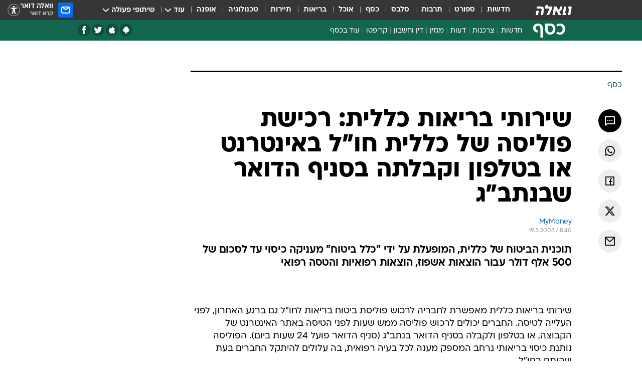

--- FILE ---
content_type: text/html; charset=utf-8
request_url: https://finance.walla.co.il/item/363931
body_size: 129877
content:
<!doctype html><html lang="he"><head><meta charset="UTF-8"/><meta name="viewport" content="width=device-width,initial-scale=1,maximum-scale=1"/><meta http-equiv="X-UA-Compatible" content="ie=edge"/><meta property="og:site_name" content="וואלה"/><meta name="twitter:card" content="summary_large_image"/><link href="https://images.wcdn.co.il" rel="preconnect"/><link rel="preconnect" href="https://cdn.taboola.com"/><link rel="dns-prefetch" href="https://cdn.taboola.com"/> 
		<title data-react-helmet="true">שירותי בריאות כללית: רכישת פוליסה של כללית חו&rdquo;ל באינטרנ - וואלה כסף</title><meta property="og:type" content="article"/><meta property="og:title" content="שירותי בריאות כללית: רכישת פוליסה של כללית חו&quot;ל באינטרנט או בטלפון וקבלתה בסניף הדואר שבנתב&quot;ג
 - וואלה כסף"/><meta name="description" content="תוכנית הביטוח של כללית, המופעלת על ידי &quot;כלל ביטוח&quot; מעניקה כיסוי עד לסכום של 500 אלף דולר עבור הוצאות אשפוז, הוצאות רפואיות והטסה רפואי"/><meta property="og:description" content="תוכנית הביטוח של כללית, המופעלת על ידי &quot;כלל ביטוח&quot; מעניקה כיסוי עד לסכום של 500 אלף דולר עבור הוצאות אשפוז, הוצאות רפואיות והטסה רפואי"/><meta property="og:image" content="https://images.wcdn.co.il/f_auto,q_auto,w_1200,t_54/3/6/9/0/3690634-46.jpg"/><meta name="vr:image" content="https://images.wcdn.co.il/f_auto,q_auto,w_1200,t_54/3/6/9/0/3690634-46.jpg"/><meta property="vr:image" content="https://images.wcdn.co.il/f_auto,q_auto,w_1200,t_54/3/6/9/0/3690634-46.jpg"/><meta name="twitter:title" content="שירותי בריאות כללית: רכישת פוליסה של כללית חו&quot;ל באינטרנט או בטלפון וקבלתה בסניף הדואר שבנתב&quot;ג
 - וואלה כסף"/><meta name="twitter:description" content="תוכנית הביטוח של כללית, המופעלת על ידי &quot;כלל ביטוח&quot; מעניקה כיסוי עד לסכום של 500 אלף דולר עבור הוצאות אשפוז, הוצאות רפואיות והטסה רפואי"/><meta name="twitter:image" content="https://images.wcdn.co.il/f_auto,q_auto,w_1200,t_54/3/6/9/0/3690634-46.jpg"/><meta property="og:published_time" content="2003-03-19 10:40"/><meta name="robots" content="index, follow, max-snippet:-1, max-image-preview:large, max-video-preview:-1"/>
		<link rel="canonical" href="https://finance.walla.co.il/item/363931"/><link
						rel="shortcut icon"
						href=/public/favicons/favicon-finance.ico
						type="image/x-icon"
						sizes="192X192"
					/><meta name="vertical-name" content="כסף" /><meta name="vertical-name-en" content="finance" /><meta name="item-title" content="שירותי בריאות כללית: רכישת פוליסה של כללית חו'ל באינטרנט או בטלפון וקבלתה בסניף הדואר שבנתב'ג
" /><script>window.addScriptPromise=(({src:t,async:e,name:r})=>{if(!(document.location.search.indexOf(`${r}=false`)>=0))return console.log(`[3rdparty] ${r}`),new Promise((n,c)=>{try{const a=document.createElement("script");a.setAttribute("src",t),a.setAttribute("data-script-name",r),e&&a.setAttribute("async",!0),a.onload=(()=>{n()}),a.onerror=(t=>{c(t)}),document.head.appendChild(a)}catch(t){c(t)}})});</script><meta property="og:url" content=http://finance.walla.co.il/item/363931 /> <script async id="vad-hb-snippet" data-publisher="wallacoil">var _0x1a15 = [
				'vad_rollout',
				'cmd',
				'vad_timestamp',
				'async',
				'_vadHb',
				'text/javascript',
				'setAttribute',
				'//cdn.valuad.cloud/hb/',
				'top',
				'data-publisher',
				'disableInitialLoad',
				'getItem',
				'googletag',
				'pubads',
				'random',
				'now',
				'push',
				'refresh',
				'type',
				'document',
				'splice',
				'head',
			];
			(function (_0x13c736, _0x1a15d1) {
				var _0x14cdce = function (_0x5ee3c3) {
					while (--_0x5ee3c3) {
						_0x13c736['push'](_0x13c736['shift']());
					}
				};
				_0x14cdce(++_0x1a15d1);
			})(_0x1a15, 0xb7);
			var _0x14cd = function (_0x13c736, _0x1a15d1) {
				_0x13c736 = _0x13c736 - 0x0;
				var _0x14cdce = _0x1a15[_0x13c736];
				return _0x14cdce;
			};
			(function () {
				function _0x5a52f8() {
					var _0x3c4d66 = 'wallacoil';
					var _0x5169f8 = 'wallacoil';
					var _0x55553e = 'vad-hb-script';
					var _0x54e4f6 = Date[_0x14cd('0x8')]();
					var _0x1f2b7a = window[_0x14cd('0x1')]['document']['createElement']('script');
					_0x1f2b7a[_0x14cd('0xb')] = _0x14cd('0x14');
					_0x1f2b7a[_0x14cd('0x15')](_0x14cd('0x2'), _0x3c4d66);
					_0x1f2b7a['id'] = _0x55553e;
					_0x1f2b7a[_0x14cd('0x12')] = !![];
					var _0x2d40f0 = _0x54e4f6 - (_0x54e4f6 % (0x15180 * 0x3e8));
					var _0xd1e6c3 = parseInt(localStorage[_0x14cd('0x4')](_0x14cd('0x11')), 0xa) || _0x2d40f0;
					_0x1f2b7a['src'] =
						_0x14cd('0x0') + _0x5169f8 + '-prod.js' + '?timestamp=' + (_0x2d40f0 > _0xd1e6c3 ? _0x2d40f0 : _0xd1e6c3);
					window[_0x14cd('0x1')][_0x14cd('0xc')][_0x14cd('0xe')]['appendChild'](_0x1f2b7a);
				}
				function _0x45ed3b() {
					window[_0x14cd('0x5')] = window[_0x14cd('0x5')] || { cmd: [] };
					var _0x2787a5 = window[_0x14cd('0x5')];
					_0x2787a5[_0x14cd('0x10')] = _0x2787a5['cmd'] || [];
					if (_0x2787a5[_0x14cd('0x10')]['splice']) {
						_0x2787a5[_0x14cd('0x10')][_0x14cd('0xd')](0x0, 0x0, function () {
							_0x2787a5[_0x14cd('0x6')]()[_0x14cd('0x3')]();
						});
					} else {
						_0x2787a5[_0x14cd('0x10')][_0x14cd('0x9')](function () {
							_0x2787a5[_0x14cd('0x6')]()[_0x14cd('0x3')]();
						});
					}
				}
				function _0x1fd6a9() {
					window['googletag'] = window[_0x14cd('0x5')] || { cmd: [] };
					var _0x1f2f3b = window[_0x14cd('0x5')];
					_0x1f2f3b[_0x14cd('0x10')][_0x14cd('0x9')](function () {
						if (!window[_0x14cd('0x13')]) {
							_0x1f2f3b[_0x14cd('0x6')]()[_0x14cd('0xa')]();
						}
					});
				}
				var _0x170bb9 = parseFloat(localStorage[_0x14cd('0x4')](_0x14cd('0xf'))) || 0x1;
				if (Math[_0x14cd('0x7')]() <= _0x170bb9) {
					_0x45ed3b();
					_0x5a52f8();
					setTimeout(function () {
						_0x1fd6a9();
					}, 0xbb8);
				}
			})();</script><script async src="https://securepubads.g.doubleclick.net/tag/js/gpt.js"></script> <script>
    window.googletag = window.googletag || { cmd: [] };
    window.googletag.cmd.push(function () {
      window.googletag.pubads().enableLazyLoad({
        fetchMarginPercent: 150,
        renderMarginPercent: 100,
        mobileScaling: 1.0,
      });
      console.log('[GPT] Lazy loading is now enabled');
    });
  </script>  <script>
		function getCookie(name) {
			const cookies = document.cookie.split(';');
			for (let i = 0; i < cookies.length; i++) {
				const cookie = cookies[i].trim();
				if (cookie.startsWith(name + '=')) {
					return decodeURIComponent(cookie.substring(name.length + 1));
				}
			}
			return null;
		}
		const cookie = getCookie('webview-ppid')
		if(cookie){
			googletag.cmd.push(function () {
				googletag.pubads().setPublisherProvidedId(cookie);
			});
		}
        </script>  <script>
	(function () {
    	const isCookie = document.cookie.replace(/(?:(?:^|.*;\s*)userUniqueId\s*=\s*([^;]*).*$)|^.*$/, '$1');
        if (!isCookie) {
            const value = 'a483f9ac-2866-4068-8097-5184a5572e02_' + Date.now();
            document.cookie = 'userUniqueId=' + value + '; path=/; domain=.walla.co.il;'
        }
	})();
	</script>  <script>
	var t = {"item_id":"363931","vertical_id":2,"vertical_name":"finance","category_id":3,"categoryName":"כל הכתבות","item_type":"regular","exclusive":"not","providerid":74,"sub_categoryId":0,"ContentProvider":"TheMarker","mobile":"0","vertical_eng_name":"finance","tohash":"","itemTypeId":100,"itemTitle":"שירותי בריאות כללית: רכישת פוליסה של כללית חו\"ל באינטרנט או בטלפון וקבלתה בסניף הדואר שבנתב\"ג\n","itemPubliactionDate":"10:40 19/03/2003","itemCreatedDate":"10:45 19/03/2003","itemLastUpdate":"11:48 08/04/2003","itemTitleWordsCount":15,"itemSubTitleWordsCount":24,"itemPicCount":0,"itemTagsCount":0,"itemSectionsWordsCount":"148","countSectionText":1,"countSectionPlayer":0,"itemWordCountRange":"148-198","ContentProviderSecondary":"","itemAuthor":"MyMoney","itemAuthorId":"","IsPlaybuzzOnPage":"no","IsRecipe":"false","IsPoll":"","IsSurvey":"no","IsTrivia":"no","tags":"","IsLive":"no","IsPodcast":"no","editorID":"363931","item":"363931","createdByUsername":"","age":"0","gender":"0","login":"no","id":"","agegroup":"0","adb":"0","FatherSessionInSession":"","userUniqueId":"","page_type":"item","strip_step":"1"}
	googletag.cmd.push(function(){
		for (const [key, value] of Object.entries(t)) {
			googletag.pubads().setTargeting(key, value.toString());
			}
	})
 </script>  <script>var SSRTimer = setTimeout(() => {
				window.location.reload();
			}, 420000); // 7 minutes</script>   <script>window.WallaTargeting={"item_id":"363931","vertical_id":2,"vertical_name":"כסף","category_id":3,"categoryName":"כל הכתבות","item_type":"regular","exclusive":"not","providerid":74,"sub_categoryId":0,"ContentProvider":"TheMarker","mobile":"0","vertical_eng_name":"finance","tohash":"","itemTypeId":100,"itemTitle":"שירותי בריאות כללית: רכישת פוליסה של כללית חו\"ל באינטרנט או בטלפון וקבלתה בסניף הדואר שבנתב\"ג\n","itemPubliactionDate":"10:40 19/03/2003","itemCreatedDate":"10:45 19/03/2003","itemLastUpdate":"11:48 08/04/2003","itemTitleWordsCount":15,"itemSubTitleWordsCount":24,"itemPicCount":0,"itemTagsCount":0,"itemSectionsWordsCount":"148","countSectionText":1,"countSectionPlayer":0,"itemWordCountRange":"148-198","ContentProviderSecondary":"","itemAuthor":"MyMoney","itemAuthorId":"","IsPlaybuzzOnPage":"no","IsRecipe":"false","IsPoll":"","IsSurvey":"no","IsTrivia":"no","tags":"","IsLive":"no","IsPodcast":"no","editorID":"363931","item":"363931","createdByUsername":""}</script>  <script async>(function () {
				var loaderUrl, scriptType;
				window._taboolaOS = (function () {
					var userAgent = navigator.userAgent || navigator.vendor || window.opera;
					var url = document.URL || document.location.href || window.location.href;
					var isSportApp = url.indexOf('app=sport') > -1;
					var isWallaApp = url.indexOf('app=walla') > -1;
					var androidPubName = 'wallail-wallaandroidapp';
					var iosPubName = 'wallail-wallaiosapp';
					var webPubName = 'wallail-walla';
					if (url.indexOf('sheee') > -1) {
						androidPubName = 'wallail-sheeeandroidapp';
						iosPubName = 'wallail-sheeeiosapp';
						webPubName = 'wallail-sheee';
					} else if (url.indexOf('judaism') > -1) {
						androidPubName = 'wallail-judaismandroidapp';
						iosPubName = 'wallail-judaismiosapp';
						webPubName = 'wallail-judaism';
					} else if (isSportApp) {
						androidPubName = 'wallail-wallasportapp';
						iosPubName = 'wallail-wallasportapp';
						webPubName = 'wallail-wallasportapp';
					} else if (isWallaApp) {
						androidPubName = 'wallail-wallanewsapp';
						iosPubName = 'wallail-wallanewsapp';
						webPubName = 'wallail-wallanewsapp';
					} else {
						androidPubName = 'wallail-wallaandroidapp';
						iosPubName = 'wallail-wallaiosapp';
						webPubName = 'wallail-walla';
					}
					var isWebView = /chromeless=true/i.test(url);
					if (isWebView && /android/i.test(userAgent) && !isSportApp) {
						window.taboolaMobilePubName = androidPubName;
						scriptType = 'tb-mobile-loader-script';
						loaderUrl = 'https://cdn.taboola.com/libtrc/' + androidPubName + '/mobile-loader.js';
						return 'Android';
					} else if (isWebView && /iPhone|iPad|iPod/i.test(userAgent) && !isSportApp) {
						window.taboolaMobilePubName = iosPubName;
						scriptType = 'tb-mobile-loader-script';
						loaderUrl = 'https://cdn.taboola.com/libtrc/' + iosPubName + '/mobile-loader.js';
						return 'iOS';
					}
					scriptType = 'tb_loader_script';
					loaderUrl = 'https://cdn.taboola.com/libtrc/' + webPubName + '/loader.js';
					return 'Web';
				})();
				!(function (e, f, u, i) {
					if (!document.getElementById(i)) {
						e.async = true;
						e.src = u;
						e.id = i;
						f.parentNode.insertBefore(e, f);
					}
				})(document.createElement('script'), document.getElementsByTagName('script')[0], loaderUrl, scriptType);
			})();</script>    <script async>if (window.location.href.includes('//www.walla.co.il') || window.location.href.includes('//walla.co.il')) {
				const head = document.getElementsByTagName('head')[0];
				const webPushScript = document.createElement('script');
				webPushScript.async = true;
				webPushScript.src = 'https://cdn.taboola.com/webpush/publishers/1519763/taboola-push-sdk.js';
				head.appendChild(webPushScript);
			}</script>   <script>
	const wasPageReloaded = (function() {
		try {
			// https://stackoverflow.com/questions/5004978/check-if-page-gets-reloaded-or-refreshed-in-javascript/53307588#53307588
			return (
				(window.performance && window.performance.navigation && window.performance.navigation.type === 1) ||
				window.performance && window.performance.getEntriesByType && 
				window.performance.getEntriesByType('navigation')
				.map(function(nav) {return nav.type})
				.indexOf('reload') >= 0
				);
			} catch (e) {
				return false;
			}
		})();
		
		try {
			var isAAB = ('; ' + document.cookie).split('; sdfgh45678=').pop().split(';').shift() || '0';
			var pageNumberInSession = ('; ' + document.cookie).split('; _wpnis=').pop().split(';').shift() || '1';
			var fatherSessionInSession = ('; ' + document.cookie).split('; _wfsis=').pop().split(';').shift() || document.referrer || document.location.origin || '';
			window.dataLayer = [Object.assign({"verticalId":2,"verticalName":"כסף","categoryId":3,"sub_category_Id":"","itemId":"363931","itemTypeId":100,"createdByUsername":"","itemTitle":"שירותי בריאות כללית: רכישת פוליסה של כללית חו\"ל באינטרנט או בטלפון וקבלתה בסניף הדואר שבנתב\"ג\n","itemPubliactionDate":"10:40 19/03/2003","itemCreatedDate":"10:45 19/03/2003","itemLastUpdate":"11:48 08/04/2003","itemTitleWordsCount":15,"itemSubTitleWordsCount":24,"itemPicCount":"","itemTagsCount":"","ContentProvider":"TheMarker","contentProvider":"TheMarker","ContentProviderId":74,"ContentProviderSecondary":"","itemAuthor":"MyMoney","itemAuthorId":"","tags":"","item_type":"regular","IsPlaybuzzOnPage":"no","IsRecipe":"false","IsPoll":"","IsSurvey":"no","IsTrivia":"no","itemSectionsWordsCount":"148","itemWordCountRange":"148-198","exclusive":"not","videoGenre":"","videoMovieName":"","categoryName":"כל הכתבות","subCategoryName":"","AgeLimit":"false","mobile":"0","adb":"0","FatherSessionInSession":"","vertical_eng_name":"finance","IsLive":"no","IsPodcast":"no","IsTaboolaOnPage":"0","item":"363931","editorId":"","editor":"MyMoney","tohash":"",adb: isAAB, Pagenumberinsession:pageNumberInSession, FatherSessionInSession:fatherSessionInSession }, {wasPageReloaded: wasPageReloaded})];
		} catch (e) {
			console.error(e);
		}
		
		/* used in monitor */
		window.wallaGlobalEventData = {
			wasPageReloaded,
			title: document.title,
		};
		window.wallaEnv = {"DAL_URL":"https://dal.walla.co.il/","BUILD_TIME":"2026-01-27 14:02:23","WALLA_ENV":"prod","WALLA_MODE":"deploy"}
	</script>   <script async>(function (w, d, s, l, i) {
				w[l] = w[l] || [];
				w[l].push({ 'gtm.start': new Date().getTime(), event: 'gtm.js' });
				var f = d.getElementsByTagName(s)[0],
					j = d.createElement(s),
					dl = l != 'dataLayer' ? '&l=' + l : '';
				j.async = true;
				j.src = 'https://www.googletagmanager.com/gtm.js?id=' + i + dl;
				f.parentNode.insertBefore(j, f);
			})(window, document, 'script', 'dataLayer', 'GTM-T728TH');</script>  <script async>(function (w, d, s, l, i) {
				w[l] = w[l] || [];
				w[l].push({ 'gtm.start': new Date().getTime(), event: 'gtm.js' });
				var f = d.getElementsByTagName(s)[0],
					j = d.createElement(s),
					dl = l != 'dataLayer' ? '&l=' + l : '';
				j.async = true;
				j.src = 'https://www.googletagmanager.com/gtm.js?id=' + i + dl;
				f.parentNode.insertBefore(j, f);
			})(window, document, 'script', 'dataLayer', 'GTM-WGMK7ZS');</script>  <script>console.log('loading read aloud');
			window.ga =
				window.ga ||
				function () {
					(ga.q = ga.q || []).push(arguments);
				};
			ga.l = +new Date();
			const _scripts = [{ url: 'https://www.google-analytics.com/analytics.js', name: 'google_analytics' }];
			_scripts.forEach(function (_s) {
				addScriptPromise({ src: _s?.url, async: true, name: _s.name });
			});
			// }</script><script defer="defer" src="https://tags.dxmdp.com/tags/bc8a7a32-7d98-4226-8af9-d2a43a8621cc/dmp-provider.js"></script>  <script>(function () {
				/** CONFIGURATION START **/
				var _sf_async_config = (window._sf_async_config = window._sf_async_config || {});
				_sf_async_config.uid = 20047;
				_sf_async_config.domain = 'walla.co.il'; //CHANGE THIS TO THE ROOT DOMAIN
				_sf_async_config.flickerControl = false;
				_sf_async_config.useCanonical = true;
				_sf_async_config.useCanonicalDomain = true;
				_sf_async_config.sections =
					window.WallaTargeting && window.WallaTargeting.vertical_name ? window.WallaTargeting.vertical_name : '';
				_sf_async_config.authors =
					window.WallaTargeting && window.WallaTargeting.itemAuthor ? window.WallaTargeting.itemAuthor : '';
				/** CONFIGURATION END **/
				function loadChartbeat() {
					var e = document.createElement('script');
					var n = document.getElementsByTagName('script')[0];
					e.type = 'text/javascript';
					e.async = true;
					e.src = '//static.chartbeat.com/js/chartbeat.js';
					n.parentNode.insertBefore(e, n);
				}
				loadChartbeat();
			})();</script><script async src="//static.chartbeat.com/js/chartbeat_mab.js"></script>  </head><body class="without-horizontal-nav">  <script>var isMobile =
				/iPhone|iPad|iPod|midp|rv:1.2.3.4|ucweb|windows ce|windows mobile|BlackBerry|IEMobile|Opera Mini|Android/i.test(
					navigator.userAgent
				);
			if (isMobile) {
				var newDiv = document.createElement('div');
				newDiv.className = 'no-mobile-app';
				newDiv.style.display = 'none';
				document.body.appendChild(newDiv);
			}</script>   <div id="vadInterstitialSplash"><script>var isMobile =
					/iPhone|iPad|iPod|midp|rv:1.2.3.4|ucweb|windows ce|windows mobile|BlackBerry|IEMobile|Opera Mini|Android/i.test(
						navigator.userAgent
					);
				if (isMobile) {
					console.log('interstitial from HTML!!!');
					var googletag = googletag || {};
					googletag.cmd = googletag.cmd || [];

					var showInterstitial = true;
					function getInterstitialData() {
						var retval = localStorage.getItem('interstitialData');
						return retval ? JSON.parse(retval) : [Date.now(), 0, false];
					}
					var interstitialData = getInterstitialData();
					var timestamp = interstitialData[0];
					var attempts = interstitialData[1];
					var served = interstitialData[2];
					var hourPassed = timestamp && timestamp + 660 * 1000 < Date.now(); // 11 minutes
					if (hourPassed) {
						attempts = 0;
						showInterstitial = false;
						timestamp = Date.now();
						localStorage.removeItem('interstitialData');
						console.log('google interstitial, an hour passed');
					} else if (attempts < 2 && !served) {
						console.log(
							'google interstitial, attempts: ',
							attempts,
							'interstitial:',
							timestamp ? new Date(timestamp) : 'N/A'
						);
						showInterstitial = false;
					} else {
						console.log(
							'publisher interstitial, attempts: ',
							attempts,
							'timestamp:',
							timestamp ? new Date(timestamp) : 'N/A'
						);
					}
					var urlInterstitial = window.location.pathname;
					var ref = document.referrer || document.location.hostname;
					var isDiv = document.querySelector('.no-mobile-app');
					console.log('is div no-mobile-app ==== ', !!isDiv);
					if (!!isDiv && showInterstitial) {
						googletag.cmd.push(function () {
							// TODO: replace adunit - construct non Google interstitial adunit name
							// var adunit = "/".concat(r.Z.get().ads.networkId, "/").concat(r.Z.get().ads.adUnitPrefix, "interstitial_vad_phone");
							// url === '/' is homepage
							var adunit =
								urlInterstitial === '/'
									? '/43010785/wallanews/main/MW_Interstitial_Phone'
									: '/43010785/wallanews/innerpages/MW_Interstitial_Phone';
							var e,
								n = googletag.defineSlot(adunit, [1, 1], 'vadInterstitialSplash').addService(googletag.pubads());
							n.setTargeting(
								'exclusive',
								(null === (e = window.WallaTargeting) || void 0 === e ? void 0 : e.exclusive) || 'not'
							);
							googletag.enableServices();
							googletag.display('vadInterstitialSplash');
							console.log('publisher interstitial', adunit.split('/').pop());
						});
					} else {
						localStorage.setItem('interstitialData', JSON.stringify([timestamp, attempts + 1, served]));
						// TODO: replace adunit - construct Google interstitial adunit name
						// var adunit = "/".concat(r.Z.get().ads.networkId, "/").concat(r.Z.get().ads.adUnitPrefix, "interstitial_phone");
						// url === '/' is homepage
						var adunit =
							urlInterstitial === '/'
								? '/43010785/wallanews/main/interstitial_phone'
								: '/43010785/wallanews/innerpages/interstitial_phone';
						console.log('google interstitial', adunit);
						// GPT ad slots
						googletag.cmd.push(function () {
							// TODO: code taken from your current interstitial implementation, change as needed.
							var e,
								n = googletag.defineOutOfPageSlot(adunit, googletag.enums.OutOfPageFormat.INTERSTITIAL);
							n &&
								(n.addService(googletag.pubads()),
								n.setTargeting(
									'exclusive',
									(null === (e = window.WallaTargeting) || void 0 === e ? void 0 : e.exclusive) || 'not'
								)),
								googletag.enableServices(),
								googletag.display(n);
						});
					}

					googletag.cmd.push(function () {
						googletag.pubads().addEventListener('slotRenderEnded', function (event) {
							var slotName = event.slot.getSlotElementId();
							if (!event.isEmpty && slotName.indexOf('interstitial_phone') > -1) {
								var interstitialData = getInterstitialData();
								localStorage.setItem(
									'interstitialData',
									JSON.stringify([interstitialData[0], interstitialData[1], true])
								);
								console.log('google interstitial served');
							}
						});
					});
				}</script></div><script>/*
			Want to customize your button? visit our documentation page:
			https://enterprise.nagich.co.il/custom-button.taf
			*/
			window.interdeal = {
				sitekey: '5160cb3b771e72b657e6579c599b82a2',
				Position: 'left',
				domains: {
					js: 'https://js.nagich.co.il/',
					acc: 'https://access.nagich.co.il/',
				},
				stopNotifFocus: true,
				Menulang: 'HE',
				btnStyle: {
					vPosition: ['80%', '20%'],
					scale: ['0.5', '0.5'],
					color: {
						main: '#1c4bb6',
						second: '#ffffff',
					},
					icon: {
						outline: true,
						type: 1,
						shape: 'circle',
					},
				},
			};
			(function (doc, head, body) {
				var coreCall = doc.createElement('script');
				coreCall.src = interdeal.domains.js + 'core/4.6.12/accessibility.js';
				coreCall.defer = true;
				coreCall.integrity =
					'sha512-tbmzeMlPGqU0SEFXwKxqHdaa9SnF4EjTai5LCahOcN9KSTIo9LRscxtii6TZ0MSooxl73IZg2cj6klk8wBm0hg==';
				coreCall.crossOrigin = 'anonymous';
				coreCall.setAttribute('data-cfasync', true);
				body ? body.appendChild(coreCall) : head.appendChild(coreCall);
			})(document, document.head, document.body);</script>  <div id="modal-root"></div><div id="pop-up-seniors"></div><div id="root"><style data-emotion="css jqbv74 lwohc9 18l7q8n 1b0i2bu 1p27pre 1njwyst ltupjm 1ppv781 9jty6z hi2koi jmywp2 gt9fym 1unvu1o 1s9m7en 1t8246r 1a9ifeg 1f2wv5l ycb6ds">@media (max-width: 969px){body{padding-top:94px;}body.mobile-app,body.no-main-header,body.vod,body.sheee{padding-top:0;}body.zahav{padding-top:48px;}body.without-horizontal-nav:not(.mobile-app){padding-top:54px;}body.with-top-mobile-app-header.with-top-mobile-app-header{padding-top:70px;padding-bottom:30px;}body.new-hp{padding-top:43px;}}@media (max-width: 969px){.font-size-container{display:block;}.font-slider-container{display:block;}.walla-logo-mobile-container{display:-webkit-box;display:-webkit-flex;display:-ms-flexbox;display:flex;-webkit-align-items:center;-webkit-box-align:center;-ms-flex-align:center;align-items:center;-webkit-box-pack:center;-ms-flex-pack:center;-webkit-justify-content:center;justify-content:center;width:100%;}.font-slider{width:100%;height:116px;-webkit-flex-shrink:0;-ms-flex-negative:0;-webkit-flex-shrink:0;-ms-flex-negative:0;flex-shrink:0;border-top:1px solid #000;border-bottom:1px solid #000;background:#FFF;display:-webkit-box;display:-webkit-flex;display:-ms-flexbox;display:flex;-webkit-box-pack:center;-ms-flex-pack:center;-webkit-justify-content:center;justify-content:center;-webkit-align-items:center;-webkit-box-align:center;-ms-flex-align:center;align-items:center;position:fixed;top:53px;left:0;right:0;z-index:10000;opacity:0;visibility:hidden;-webkit-transition:opacity 0.3s ease-in-out,visibility 0.3s ease-in-out;transition:opacity 0.3s ease-in-out,visibility 0.3s ease-in-out;}.font-slider.visible{opacity:1;visibility:visible;}}@-webkit-keyframes animation-lwohc9{0%{top:-54px;}100%{top:0;}}@keyframes animation-lwohc9{0%{top:-54px;}100%{top:0;}}@-webkit-keyframes animation-18l7q8n{0%{-webkit-transform:translateY(2px);-moz-transform:translateY(2px);-ms-transform:translateY(2px);transform:translateY(2px);}20%{-webkit-transform:translateY(-2px);-moz-transform:translateY(-2px);-ms-transform:translateY(-2px);transform:translateY(-2px);}90%{-webkit-transform:translateY(3px);-moz-transform:translateY(3px);-ms-transform:translateY(3px);transform:translateY(3px);}100%{-webkit-transform:translateY(2px);-moz-transform:translateY(2px);-ms-transform:translateY(2px);transform:translateY(2px);}}@keyframes animation-18l7q8n{0%{-webkit-transform:translateY(2px);-moz-transform:translateY(2px);-ms-transform:translateY(2px);transform:translateY(2px);}20%{-webkit-transform:translateY(-2px);-moz-transform:translateY(-2px);-ms-transform:translateY(-2px);transform:translateY(-2px);}90%{-webkit-transform:translateY(3px);-moz-transform:translateY(3px);-ms-transform:translateY(3px);transform:translateY(3px);}100%{-webkit-transform:translateY(2px);-moz-transform:translateY(2px);-ms-transform:translateY(2px);transform:translateY(2px);}}body.adBackground .walla-core-container{padding-right:10px;padding-left:10px;}body.adBackground .adBox.adBackround{margin-top:0!important;margin-bottom:25px!important;}.top-phone-item-placeholder{background-color:#F5F5F5;position:absolute;top:0;right:50%;-webkit-transform:translateX(50%);-moz-transform:translateX(50%);-ms-transform:translateX(50%);transform:translateX(50%);overflow:hidden;}.top-phone-item-placeholder-wallasport{background-color:#F5F5F5;width:375px;height:50px;position:absolute;top:0;right:50%;-webkit-transform:translateX(50%);-moz-transform:translateX(50%);-ms-transform:translateX(50%);transform:translateX(50%);overflow:hidden;}.item-ad-in-content-placeholder{background-color:#F5F5F5;width:336px;height:280px;position:relative;right:50%;-webkit-transform:translateX(50%);-moz-transform:translateX(50%);-ms-transform:translateX(50%);transform:translateX(50%);overflow:hidden!important;}.slot-prestitial-desktop{background-color:var(--white, #ffffff);width:100%;position:fixed;z-index:99999999999;top:0;right:0;left:0;bottom:0;display:none;overflow:visible!important;}.slot-hidden{display:none;}@-webkit-keyframes animation-1p27pre{0%{top:-54px;}100%{top:0;}}@keyframes animation-1p27pre{0%{top:-54px;}100%{top:0;}}@-webkit-keyframes animation-1njwyst{0%{opacity:0;}100%{opacity:.5;}}@keyframes animation-1njwyst{0%{opacity:0;}100%{opacity:.5;}}@-webkit-keyframes animation-ltupjm{0%{bottom:-100%;}100%{bottom:0;}}@keyframes animation-ltupjm{0%{bottom:-100%;}100%{bottom:0;}}@-webkit-keyframes animation-1ppv781{0%{-webkit-transform:rotate(0deg);-webkit-transform:rotate(0deg);-moz-transform:rotate(0deg);-ms-transform:rotate(0deg);transform:rotate(0deg);}100%{-webkit-transform:rotate(360deg);-webkit-transform:rotate(360deg);-moz-transform:rotate(360deg);-ms-transform:rotate(360deg);transform:rotate(360deg);}}@keyframes animation-1ppv781{0%{-webkit-transform:rotate(0deg);-webkit-transform:rotate(0deg);-moz-transform:rotate(0deg);-ms-transform:rotate(0deg);transform:rotate(0deg);}100%{-webkit-transform:rotate(360deg);-webkit-transform:rotate(360deg);-moz-transform:rotate(360deg);-ms-transform:rotate(360deg);transform:rotate(360deg);}}html{line-height:1.15;-webkit-text-size-adjust:100%;}body{margin:0;}body.h-100{height:100%;overflow:hidden;}body.h-100 #root{height:100%;}body.h-100 #root .vertical-4{height:100%;}h1{font-size:2em;margin:0.67em 0;}hr{box-sizing:content-box;height:0;overflow:visible;}pre{font-family:monospace,monospace;font-size:1em;}a{background-color:transparent;}abbr[title]{border-bottom:0;-webkit-text-decoration:underline;text-decoration:underline;-webkit-text-decoration:underline dotted;text-decoration:underline dotted;}b,strong{font-weight:bolder;}code,kbd,samp{font-family:monospace,monospace;font-size:1em;}small{font-size:80%;}sub,sup{font-size:75%;line-height:0;position:relative;vertical-align:baseline;}sub{bottom:-0.25em;}sup{top:-0.5em;}img{border-style:none;}button,input,optgroup,select,textarea{font-family:inherit;font-size:100%;line-height:1.15;margin:0;}button,input{overflow:visible;}button,select{text-transform:none;}button,[type='button'],[type='reset'],[type='submit']{-webkit-appearance:button;}button::-moz-focus-inner,[type='button']::-moz-focus-inner,[type='reset']::-moz-focus-inner,[type='submit']::-moz-focus-inner{border-style:none;padding:0;}button:-moz-focusring,[type='button']:-moz-focusring,[type='reset']:-moz-focusring,[type='submit']:-moz-focusring{outline:1px dotted ButtonText;}fieldset{padding:0.35em 0.75em 0.625em;}legend{box-sizing:border-box;color:inherit;display:table;max-width:100%;padding:0;white-space:normal;}progress{vertical-align:baseline;}textarea{overflow:auto;}[type='checkbox'],[type='radio']{box-sizing:border-box;padding:0;}[type='number']::-webkit-inner-spin-button,[type='number']::-webkit-outer-spin-button{height:auto;}[type='search']{-webkit-appearance:textfield;outline-offset:-2px;}[type='search']::-webkit-search-decoration{-webkit-appearance:none;}::-webkit-file-upload-button{-webkit-appearance:button;font:inherit;}details{display:block;}summary{display:-webkit-box;display:-webkit-list-item;display:-ms-list-itembox;display:list-item;}template{display:none;}[hidden]{display:none;}html,button,input,select,textarea{font-family:arial,helvetica,sans-serif;}button:disabled{cursor:default;}*,*:before,*:after{box-sizing:border-box;}a{-webkit-text-decoration:none;text-decoration:none;color:inherit;cursor:pointer;}img{display:block;}button,input[type='submit']{background-color:transparent;border-width:0;padding:0;cursor:pointer;}input{border-width:0;}input::-moz-focus-inner{border:0;padding:0;margin:0;}ul,ol,dd{margin:0;padding:0;list-style:none;}h1,h2,h3,h4,h5,h6{margin:0;font-size:inherit;font-weight:inherit;}p{margin:0;}cite{font-style:normal;}fieldset{border-width:0;padding:0;margin:0;}iframe{border-style:none;border-width:0;}form{margin:0;padding:0;}table{border:0;border-spacing:0px;border-collapse:collapse;}table td{padding:0px;}input[type='number']::-webkit-inner-spin-button,input[type='number']::-webkit-outer-spin-button{-ms-appearance:none;-moz-appearance:none;-webkit-appearance:none;-webkit-appearance:none;-moz-appearance:none;-ms-appearance:none;appearance:none;margin:0;}figure{margin:0;}@font-face{font-family:'ploni-ultra-light';font-display:block;src:url('/public/font/ploni/ploni-walla-ultralight-aaa.woff') format('woff'),url('/public/font/ploni/ploni-walla-ultralight-aaa.woff2') format('woff2'),url('/public/font/ploni/ploni-walla-ultralight-aaa.otf') format('opentype');font-weight:200;}@font-face{font-family:'ploni-light';font-display:block;src:url('/public/font/ploni/ploni-walla-light-aaa.woff') format('woff'),url('/public/font/ploni/ploni-walla-light-aaa.woff2') format('woff2'),url('/public/font/ploni/ploni-walla-light-aaa.otf') format('opentype');font-weight:300;}@font-face{font-family:'ploni-regular';font-display:block;src:url('/public/font/ploni/ploni-walla-regular-aaa.woff') format('woff'),url('/public/font/ploni/ploni-walla-regular-aaa.woff2') format('woff2'),url('/public/font/ploni/ploni-walla-regular-aaa.otf') format('opentype');font-weight:400;}@font-face{font-family:'ploni-medium';font-display:block;src:url('/public/font/ploni/ploni-walla-medium-aaa.woff') format('woff'),url('/public/font/ploni/ploni-walla-medium-aaa.woff2') format('woff2'),url('/public/font/ploni/ploni-walla-medium-aaa.otf') format('opentype');font-weight:500;}@font-face{font-family:'ploni-demi-bold';font-display:block;src:url('/public/font/ploni/ploni-walla-demibold-aaa.woff') format('woff'),url('/public/font/ploni/ploni-walla-demibold-aaa.woff2') format('woff2'),url('/public/font/ploni/ploni-walla-demibold-aaa.otf') format('opentype');font-weight:600;}@font-face{font-family:'ploni-bold';font-display:block;src:url('/public/font/ploni/ploni-walla-bold-aaa.woff') format('woff'),url('/public/font/ploni/ploni-walla-bold-aaa.woff2') format('woff2'),url('/public/font/ploni/ploni-walla-bold-aaa.otf') format('opentype');font-weight:700;}@font-face{font-family:'ploni-ultra-bold';font-display:block;src:url('/public/font/ploni/ploni-walla-ultrabold-aaa.woff') format('woff'),url('/public/font/ploni/ploni-walla-ultrabold-aaa.woff2') format('woff2'),url('/public/font/ploni/ploni-walla-ultrabold-aaa.otf') format('opentype');font-weight:800;}@font-face{font-family:'ploni-black';font-display:block;src:url('/public/font/ploni/ploni-walla-black-aaa.woff') format('woff'),url('/public/font/ploni/ploni-walla-black-aaa.woff2') format('woff2'),url('/public/font/ploni/ploni-walla-black-aaa.otf') format('opentype');font-weight:900;}@font-face{font-family:'almoni-ultra-light';font-display:block;src:url('/public/font/almoni/almoni-neue-aaa-200.woff') format('woff'),url('/public/font/almoni/almoni-neue-aaa-200.ttf') format('truetype');font-weight:200;}@font-face{font-family:'c-light';font-display:block;src:url('/public/font/almoni/almoni-neue-aaa-300.woff') format('woff'),url('/public/font/almoni/almoni-neue-aaa-300.ttf') format('truetype');font-weight:300;}@font-face{font-family:'almoni-regular';font-display:block;src:url('/public/font/almoni/almoni-neue-aaa-400.woff') format('woff'),url('/public/font/almoni/almoni-neue-aaa-400.ttf') format('truetype');font-weight:400;}@font-face{font-family:'almoni-medium';font-display:block;src:url('/public/font/almoni/almoni-neue-aaa-500.woff') format('woff'),url('/public/font/almoni/almoni-neue-aaa-500.ttf') format('truetype');font-weight:500;}@font-face{font-family:'almoni-demi-bold';font-display:block;src:url('/public/font/almoni/almoni-neue-aaa-600.woff') format('woff'),url('/public/font/almoni/almoni-neue-aaa-600.ttf') format('truetype');font-weight:600;}@font-face{font-family:'almoni-bold';font-display:block;src:url('/public/font/almoni/almoni-neue-aaa-700.woff') format('woff'),url('/public/font/almoni/almoni-neue-aaa-700.ttf') format('truetype');font-weight:700;}@font-face{font-family:'almoni-ultra-bold';font-display:block;src:url('/public/font/almoni/almoni-neue-aaa-800.woff') format('woff'),url('/public/font/almoni/almoni-neue-aaa-800.ttf') format('truetype');font-weight:800;}@font-face{font-family:'almoni-black';font-display:block;src:url('/public/font/almoni/almoni-neue-aaa-900.woff') format('woff'),url('/public/font/almoni/almoni-neue-aaa-900.ttf') format('truetype');font-weight:900;}@font-face{font-family:'almoni-ultra-black';font-display:block;src:url('/public/font/almoni/almoni-neue-aaa-900b.woff') format('woff'),url('/public/font/almoni/almoni-neue-aaa-900b.ttf') format('truetype');font-weight:900;}@font-face{font-family:'spoiler-regular';font-display:block;src:url('/public/font/spoiler/fbspoileren-regular-webfont.woff') format('woff'),url('/public/font/spoiler/fbspoileren-regular-webfont.ttf') format('truetype');}@font-face{font-family:'OpenSans-Regular';src:url('/public/font/OpenSans/OpenSans-Regular.eot');src:url('/public/font/OpenSans/OpenSans-Regular.eot?#iefix') format('embedded-opentype'),url('/public/font/OpenSans/OpenSans-Regular.woff') format('woff');font-weight:normal;font-style:normal;font-display:block;}@font-face{font-family:'OpenSans-Italic';src:url('/public/font/OpenSans/OpenSans-Italic.eot');src:url('/public/font/OpenSans/OpenSans-Italic.eot?#iefix') format('embedded-opentype'),url('/public/font/OpenSans/OpenSans-Italic.woff') format('woff');font-weight:normal;font-style:italic;font-display:block;}@font-face{font-family:'OpenSans-Bold';src:url('/public/font/OpenSans/OpenSans-Bold.eot');src:url('/public/font/OpenSans/OpenSans-Bold.eot?#iefix') format('embedded-opentype'),url('/public/font/OpenSans/OpenSans-Bold.woff') format('woff');font-weight:bold;font-style:normal;font-display:block;}@font-face{font-family:'OpenSans-BoldItalic';src:url('/public/font/OpenSans/OpenSans-BoldItalic.eot');src:url('/public/font/OpenSans/OpenSans-BoldItalic.eot?#iefix') format('embedded-opentype'),url('/public/font/OpenSans/OpenSans-BoldItalic.woff') format('woff');font-weight:bold;font-style:italic;font-display:block;}@font-face{font-family:'OpenSans-ExtraBold';src:url('/public/font/OpenSans/OpenSans-ExtraBold.eot');src:url('/public/font/OpenSans/OpenSans-ExtraBold.eot?#iefix') format('embedded-opentype'),url('/public/font/OpenSans/OpenSans-ExtraBold.woff') format('woff');font-weight:bold;font-style:normal;font-display:block;}@font-face{font-family:'OpenSans-ExtraBoldItalic';src:url('/public/font/OpenSans/OpenSans-ExtraBoldItalic.eot');src:url('/public/font/OpenSans/OpenSans-ExtraBoldItalic.eot?#iefix') format('embedded-opentype'),url('/public/font/OpenSans/OpenSans-ExtraBoldItalic.woff') format('woff');font-weight:bold;font-style:italic;font-display:block;}@font-face{font-family:'OpenSans-Light';src:url('/public/font/OpenSans/OpenSans-Light.eot');src:url('/public/font/OpenSans/OpenSans-Light.eot?#iefix') format('embedded-opentype'),url('/public/font/OpenSans/OpenSans-Light.woff') format('woff');font-weight:300;font-style:normal;font-display:block;}@font-face{font-family:'OpenSans-Medium';src:url('/public/font/OpenSans/OpenSans-Medium.eot');src:url('/public/font/OpenSans/OpenSans-Medium.eot?#iefix') format('embedded-opentype'),url('/public/font/OpenSans/OpenSans-Medium.woff') format('woff');font-weight:500;font-style:normal;font-display:block;}@font-face{font-family:'NotoSansHebrew-Regular';src:url('/public/font/NotoSansHebrew/NotoSansHebrew-Regular.eot');src:url('/public/font/NotoSansHebrew/NotoSansHebrew-Regular.eot?#iefix') format('embedded-opentype'),url('/public/font/NotoSansHebrew/NotoSansHebrew-Regular.woff') format('woff');font-weight:normal;font-style:normal;font-display:block;}@font-face{font-family:'NotoSansHebrew-Bold';src:url('/public/font/NotoSansHebrew/NotoSansHebrew-Bold.eot');src:url('/public/font/NotoSansHebrew/NotoSansHebrew-Bold.eot?#iefix') format('embedded-opentype'),url('/public/font/NotoSansHebrew/NotoSansHebrew-Bold.woff') format('woff');font-weight:bold;font-style:normal;font-display:block;}@font-face{font-family:'walla-fun';src:url('/public/font/fun/games.woff') format('woff'),url('/public/font/fun/games.ttf') format('truetype');font-weight:normal;font-style:normal;}[class^='walla-fun-']:before,[class*=' walla-fun-']:before{font-family:'walla-fun';speak:none;line-height:1;-webkit-font-smoothing:antialiased;-moz-osx-font-smoothing:grayscale;width:100%;height:100%;display:-webkit-box;display:-webkit-flex;display:-ms-flexbox;display:flex;-webkit-align-items:center;-webkit-box-align:center;-ms-flex-align:center;align-items:center;-webkit-box-pack:center;-ms-flex-pack:center;-webkit-justify-content:center;justify-content:center;font-size:20px;}.walla-fun-expand:before{content:'\41';}.walla-fun-cards:before{content:'\42';}.walla-fun-brain:before{content:'\43';}.walla-fun-fashion:before{content:'\44';}.walla-fun-action:before{content:'\45';}.walla-fun-time:before{content:'\46';}.walla-fun-star:before{content:'\47';}.walla-fun-sport:before{content:'\48';}.walla-fun-racing:before{content:'\49';}.walla-fun-personal:before{content:'\4a';}.walla-fun-motor:before{content:'\4b';}.walla-fun-crazy:before{content:'\4c';}.walla-fun-cooking:before{content:'\4d';}.walla-fun-bubbles:before{content:'\4e';}.walla-fun-arrow-left:before{content:'\4f';}.walla-fun-arrow-right:before{content:'\50';}.walla-fun-arcade:before{content:'\51';}.walla-fun-spongebob:before{content:'\52';}.walla-fun-animals:before{content:'\53';}.walla-fun-cactus:before{content:'\54';}.walla-fun-paint:before{content:'\55';}.walla-fun-mahjong:before{content:'\56';}.walla-fun-mario:before{content:'\57';}@font-face{font-family:'walla-weather';src:url('/public/font/weather/wallaweather.woff') format('woff'),url('/public/font/weather/wallaweather.ttf') format('truetype');font-weight:normal;font-style:normal;}[class^='walla-weather-']:before,[class*=' walla-weather-']:before{font-family:'walla-weather';speak:none;line-height:1;-webkit-font-smoothing:antialiased;-moz-osx-font-smoothing:grayscale;width:100%;height:100%;display:-webkit-box;display:-webkit-flex;display:-ms-flexbox;display:flex;-webkit-align-items:center;-webkit-box-align:center;-ms-flex-align:center;align-items:center;-webkit-box-pack:center;-ms-flex-pack:center;-webkit-justify-content:center;justify-content:center;font-size:20px;}.walla-weather-air-directions:before{content:'a';}.walla-weather-air-pollution:before{content:'b';}.walla-weather-humidity:before{content:'c';}.walla-weather-moon:before{content:'d';}.walla-weather-sun:before{content:'e';}.walla-weather-temp:before{content:'f';}.walla-weather-wave-hight:before{content:'g';}.walla-weather-wave-status:before{content:'h';}.walla-weather-wind:before{content:'i';}.walla-weather-wind-2:before{content:'j';}.walla-weather-down-arrow:before{content:'\6b';}.walla-weather-up-arrow:before{content:'\6c';}.walla-weather-error:before{content:'\6d';}@font-face{font-family:'walla-icons';font-display:block;src:url('/public/font/fonticon/wallaicons.woff') format('woff'),url('/public/font/fonticon/wallaicons.ttf') format('truetype');font-weight:500;}[class^='walla-icon-']:before,[class*=' walla-icon-']:before{font-family:'walla-icons';speak:none;line-height:1;-webkit-font-smoothing:antialiased;-moz-osx-font-smoothing:grayscale;width:100%;height:100%;display:-webkit-box;display:-webkit-flex;display:-ms-flexbox;display:flex;-webkit-align-items:center;-webkit-box-align:center;-ms-flex-align:center;align-items:center;-webkit-box-pack:center;-ms-flex-pack:center;-webkit-justify-content:center;justify-content:center;font-size:20px;}[class^='walla-icon-'].small:before,[class*=' walla-icon-'].small:before{font-size:17px;}.walla-icon-printer:before{content:'Z';}.walla-icon-next:before{content:'C';}.walla-icon-prev:before{content:'B';}.walla-icon-down:before{content:'w';}.walla-icon-search:before{content:'E';}.walla-icon-facebook:before{content:'j';}.walla-icon-whatsapp:before{content:'Q';}.walla-icon-twitter:before{content:'d';}.walla-icon-personal:before{content:'';}.walla-icon-envelop:before{content:'s';}.walla-icon-arrow-down:before{content:'w';}.walla-icon-arrow-up:before{content:'x';}.walla-icon-arrow-up-white:before{content:'x';color:#ffffff;}.walla-icon-arrow-down:before{content:'w';}.walla-icon-x:before{content:'F';}.walla-icon-talkback:before{content:'';width:18px;height:20px;background:url(/public/assets/icons/talkbacks/talkbacks18x20.svg);background-repeat:no-repeat;}.walla-icon-thumb:before{content:'2';}.walla-icon-thumb-down:before{content:'2';-webkit-transform:rotate(180deg);-moz-transform:rotate(180deg);-ms-transform:rotate(180deg);transform:rotate(180deg);}.walla-icon-X:before{content:'F';}.walla-icon-heart:before{content:'G';}.walla-icon-walla:before{content:'u';}.walla-icon-sub-talkback:before{content:'(';}.walla-icon-add-talkback:before{content:')';}.walla-icon-tags:before{content:'m';font-size:12px;color:rgb(70, 70, 70);}.walla-icon-share-android:before{content:'0';}.walla-icon-share-iphone:before{content:'1';font-weight:900;}.walla-icon-double-arrow-left:before{content:'\24';}.walla-icon-double-arrow-right:before{content:'\25';}.walla-icon-arrow-left:before{content:'n';}.walla-icon-left:before{content:'y';}.walla-icon-right:before{content:'z';}.walla-icon-switch-arrows:before{content:'\23';}.walla-icon-play-with-border:before{content:'';width:26px;height:26px;background:url(/public/assets/icons/walla-sprite.svg);background-repeat:no-repeat;-webkit-background-position:-102px -175px;background-position:-102px -175px;}.walla-icon-apple:before{content:'\61';-webkit-transform:translate(0, -1px);-moz-transform:translate(0, -1px);-ms-transform:translate(0, -1px);transform:translate(0, -1px);}.walla-icon-android:before{content:'\62';}.walla-icon-instagram:before{content:'H';}.walla-icon-youtube:before{content:'\53';font-size:16px;}.walla-icon-magnifier:before{content:'D';}.walla-icon-back-arrow:before{content:'';width:16px;height:16px;background:url(/public/assets/icons/icons-daily-tip-arrow-left.svg);background-repeat:no-repeat;}html{height:100%;font-size:1px;line-height:1;}html #INDmenu-btn{display:none!important;}html[lang="he"] body{direction:rtl;}html.resize-1{font-size:1px;}html.resize-2{font-size:1.1px;}html.resize-2 *{line-height:1.1!important;}html.resize-3{font-size:1.2px;}html.resize-3 *{line-height:1.2!important;}html.resize-4{font-size:1.3px;}html.resize-4 *{line-height:1.3!important;}html.resize-5{font-size:1.4px;}html.resize-5 *{line-height:1.4!important;}html.resize-6{font-size:1.5px;}html.resize-6 *{line-height:1.5!important;}html.resize-7{font-size:1.6px;}html.resize-7 *{line-height:1.6!important;}body{font-family:arial,sans-serif;font-size:16rem;line-height:1.3;--vertical-color:#066bed;--black:#000000;--gray1:#191919;--gray2:#333333;--gray3:#4c4c4c;--gray4:#666666;--gray5:#7f7f7f;--gray6:#999999;--gray7:#b2b2b2;--gray8:#d8d8d8;--gray9:#e5e5e5;--gray10:#f2f2f2;--white:#ffffff;--link-blue:#0067bd;-webkit-transition:background-color .7s;transition:background-color .7s;background-color:var(--white, #ffffff);color:var(--black, #000000);}body.modal-open{overflow:hidden;background-color:rgba(0, 0, 0, 0.5);}body.dark{--black:#ffffff;--gray10:#191919;--gray9:#666666;--gray8:#666666;--gray7:#666666;--gray6:#7f7f7f;--gray5:#999999;--gray4:#b2b2b2;--gray3:#d8d8d8;--gray2:#e5e5e5;--gray1:#f2f2f2;--white:#202020;--link-blue:#94bcff;--wideWhite:#000000;--wideBlack:#FFFFFF;--wideB90:#f2f2f2;--wideB80:#e5e5e5;--wideB70:#cccccc;--wideB60:#b2b2b2;--wideB50:#999999;--wideB40:#7f7f7f;--wideB30:#666666;--wideB20:#4c4c4c;--wideB10:#333333;--wideB5:#303030;--wideLink:#0c5bb8;--widePollBg:#7f7f7f;--wideNiceBlue:#0c5bb8;}body.gray-background{background-color:#f3f4f6;}body.gray-background.dark{background-color:#3e3e3e;}body.black-background{background-color:black;}body.independenceday{background-image:url('/public/assets/independenceday/desktop.jpg');background-repeat:no-repeat;-webkit-background-position:top;background-position:top;}@media (max-width: 969px){body.independenceday{background-image:url('/public/assets/independenceday/mobile.jpg');-webkit-background-size:600px;background-size:600px;}}body.vod{background:#343434;}body.viva{background:white;}body.fixed{overflow:hidden;}@media (max-width: 969px){.no-mobile,.only-desktop,.only-mobile-app,.only-wide-desktop,.only-narrow-desktop{display:none!important;}}@media (min-width: 970px){.only-mobile,.no-desktop,.only-mobile-app{display:none!important;}}@media (min-width: 969px) and (max-width: 1200px){.no-narrow-desktop,.only-wide-desktop,.only-mobile{display:none!important;}}@media (min-width: 1201px){.no-wide-desktop,.only-narrow-desktop,.only-mobile{display:none!important;}}body.mobile-app .only-mobile-app{display:block!important;}body.mobile-app .no-mobile-app{display:none!important;}@media print{.noprint{visibility:hidden;}.noprint-hidden{display:none;}}@-webkit-keyframes fade-in{0%{opacity:0;}100%{opacity:0.8;}}@keyframes fade-in{0%{opacity:0;}100%{opacity:0.8;}}.lazyload-placeholder{background-color:var(--gray8, #d8d8d8);}.screen-reader{position:absolute;left:0;top:-100000px;width:1px;height:1px;overflow:hidden;}@-webkit-keyframes animation-hi2koi{0%{background-color:var(--white, #ffffff);}20%{background-color:#00aeef40;}100%{background-color:var(--white, #ffffff);}}@keyframes animation-hi2koi{0%{background-color:var(--white, #ffffff);}20%{background-color:#00aeef40;}100%{background-color:var(--white, #ffffff);}}@-webkit-keyframes animation-jmywp2{0%{opacity:0;}100%{opacity:1;}}@keyframes animation-jmywp2{0%{opacity:0;}100%{opacity:1;}}@-webkit-keyframes animation-gt9fym{0%{background-color:var(--vertical-color);box-shadow:0 0 5px var(--white, #ffffff);}85%{background-color:var(--white, #ffffff);box-shadow:0 0 20px var(--white, #ffffff);}100%{background-color:var(--vertical-color);box-shadow:0 0 5px var(--white, #ffffff);}}@keyframes animation-gt9fym{0%{background-color:var(--vertical-color);box-shadow:0 0 5px var(--white, #ffffff);}85%{background-color:var(--white, #ffffff);box-shadow:0 0 20px var(--white, #ffffff);}100%{background-color:var(--vertical-color);box-shadow:0 0 5px var(--white, #ffffff);}}@-webkit-keyframes animation-1unvu1o{0%{left:-230px;}100%{left:0;}}@keyframes animation-1unvu1o{0%{left:-230px;}100%{left:0;}}@-webkit-keyframes animation-1s9m7en{0%{left:0;}100%{left:-230px;}}@keyframes animation-1s9m7en{0%{left:0;}100%{left:-230px;}}@-webkit-keyframes animation-1t8246r{0%{bottom:-100%;}100%{bottom:0;}}@keyframes animation-1t8246r{0%{bottom:-100%;}100%{bottom:0;}}@-webkit-keyframes animation-1a9ifeg{0%{-webkit-transform:translateX(0);-moz-transform:translateX(0);-ms-transform:translateX(0);transform:translateX(0);}100%{-webkit-transform:translateX(100%);-moz-transform:translateX(100%);-ms-transform:translateX(100%);transform:translateX(100%);}}@keyframes animation-1a9ifeg{0%{-webkit-transform:translateX(0);-moz-transform:translateX(0);-ms-transform:translateX(0);transform:translateX(0);}100%{-webkit-transform:translateX(100%);-moz-transform:translateX(100%);-ms-transform:translateX(100%);transform:translateX(100%);}}@-webkit-keyframes animation-1f2wv5l{0%,50%{right:0;}50.01%,100%{right:100%;}}@keyframes animation-1f2wv5l{0%,50%{right:0;}50.01%,100%{right:100%;}}html{line-height:1.15;-webkit-text-size-adjust:100%;}body{margin:0;}body.h-100{height:100%;overflow:hidden;}body.h-100 #root{height:100%;}body.h-100 #root .vertical-4{height:100%;}h1{font-size:2em;margin:0.67em 0;}hr{box-sizing:content-box;height:0;overflow:visible;}pre{font-family:monospace,monospace;font-size:1em;}a{background-color:transparent;}abbr[title]{border-bottom:0;-webkit-text-decoration:underline;text-decoration:underline;-webkit-text-decoration:underline dotted;text-decoration:underline dotted;}b,strong{font-weight:bolder;}code,kbd,samp{font-family:monospace,monospace;font-size:1em;}small{font-size:80%;}sub,sup{font-size:75%;line-height:0;position:relative;vertical-align:baseline;}sub{bottom:-0.25em;}sup{top:-0.5em;}img{border-style:none;}button,input,optgroup,select,textarea{font-family:inherit;font-size:100%;line-height:1.15;margin:0;}button,input{overflow:visible;}button,select{text-transform:none;}button,[type='button'],[type='reset'],[type='submit']{-webkit-appearance:button;}button::-moz-focus-inner,[type='button']::-moz-focus-inner,[type='reset']::-moz-focus-inner,[type='submit']::-moz-focus-inner{border-style:none;padding:0;}button:-moz-focusring,[type='button']:-moz-focusring,[type='reset']:-moz-focusring,[type='submit']:-moz-focusring{outline:1px dotted ButtonText;}fieldset{padding:0.35em 0.75em 0.625em;}legend{box-sizing:border-box;color:inherit;display:table;max-width:100%;padding:0;white-space:normal;}progress{vertical-align:baseline;}textarea{overflow:auto;}[type='checkbox'],[type='radio']{box-sizing:border-box;padding:0;}[type='number']::-webkit-inner-spin-button,[type='number']::-webkit-outer-spin-button{height:auto;}[type='search']{-webkit-appearance:textfield;outline-offset:-2px;}[type='search']::-webkit-search-decoration{-webkit-appearance:none;}::-webkit-file-upload-button{-webkit-appearance:button;font:inherit;}details{display:block;}summary{display:-webkit-box;display:-webkit-list-item;display:-ms-list-itembox;display:list-item;}template{display:none;}[hidden]{display:none;}html,button,input,select,textarea{font-family:arial,helvetica,sans-serif;}button:disabled{cursor:default;}*,*:before,*:after{box-sizing:border-box;}a{-webkit-text-decoration:none;text-decoration:none;color:inherit;cursor:pointer;}img{display:block;}button,input[type='submit']{background-color:transparent;border-width:0;padding:0;cursor:pointer;}input{border-width:0;}input::-moz-focus-inner{border:0;padding:0;margin:0;}ul,ol,dd{margin:0;padding:0;list-style:none;}h1,h2,h3,h4,h5,h6{margin:0;font-size:inherit;font-weight:inherit;}p{margin:0;}cite{font-style:normal;}fieldset{border-width:0;padding:0;margin:0;}iframe{border-style:none;border-width:0;}form{margin:0;padding:0;}table{border:0;border-spacing:0px;border-collapse:collapse;}table td{padding:0px;}input[type='number']::-webkit-inner-spin-button,input[type='number']::-webkit-outer-spin-button{-ms-appearance:none;-moz-appearance:none;-webkit-appearance:none;-webkit-appearance:none;-moz-appearance:none;-ms-appearance:none;appearance:none;margin:0;}figure{margin:0;}html{height:100%;font-size:1px;}body.zahav{direction:ltr;font-family:arial,sans-serif;font-size:16rem;line-height:1.3;}@media (max-width: 999px){body.zahav .no-mobile,body.zahav .only-laptop,body.zahav .only-desktop{display:none!important;}}@media (min-width: 1000px) and (max-width: 1260px){body.zahav .only-mobile,body.zahav .only-desktop{display:none!important;}}@media (min-width: 1261px){body.zahav .only-laptop,body.zahav .only-mobile,body.zahav .no-desktop{display:none!important;}}</style><style data-emotion="css 0"></style><div class="css-0 vertical-2" style="--vertical-color:#12664E;--light-color:#f9e5df;--bg-color:#fcf4f2"><style data-emotion="css 5summw">.css-5summw .elections-2022-wrapper{width:100%;}@media (max-width: 969px){.css-5summw .elections-2022-wrapper{width:90%;}}.css-5summw .left-side{margin-top:29px;}.css-5summw .breadcrumbs-box{height:34px;border-top:3px solid black;margin-bottom:40px;margin-top:30px;}@media screen and (max-width: 980px){.css-5summw .breadcrumbs-box{border-top:none;margin-bottom:unset;margin-top:15px;}}@media screen and (max-width: 550px){.css-5summw .breadcrumbs-box{width:95%;}}.css-5summw .elections-2022{width:100%;margin:10px 0 20px 0;}@media (max-width: 969px){.css-5summw .elections-2022{object-fit:cover;height:71px;object-position:right;}}.css-5summw .cover-story-logo{position:absolute;z-index:2;right:0;top:0;padding:20px 30px;}.css-5summw .cover-story-logo img{width:auto;height:30px;}.css-5summw .b144-iframe{margin:20px auto;width:300px;height:250px;display:block;}.css-5summw .rectangle2_desktop_wrapper{margin-top:25px;margin-bottom:25px;}.css-5summw .cover-story-header{position:fixed;top:0;bottom:0;left:0;right:0;}.css-5summw .cover-story-sky-scraper,.css-5summw .grid-item-sky-scraper{position:absolute;top:75px;right:0;}.css-5summw .cover-story-paging{position:absolute;top:1500px;right:0;left:0;height:calc(100% - 1500px);}.css-5summw .cover-story-paging-wrap{position:-webkit-sticky;position:sticky;top:250px;height:300px;overflow:hidden;}.css-5summw .cover-story-paging-next,.css-5summw .cover-story-paging-prev{position:absolute;top:0;-webkit-transition:0.4s;transition:0.4s;}.css-5summw .cover-story-paging-next{left:-148px;}.css-5summw .cover-story-paging-next:hover,.css-5summw .cover-story-paging-next:focus{left:0;}.css-5summw .cover-story-paging-prev{right:-148px;}.css-5summw .cover-story-paging-prev:hover,.css-5summw .cover-story-paging-prev:focus{right:0;}.css-5summw .body-wrapper .right-side{position:relative;margin-right:100px;}.css-5summw .body-wrapper .right-side.grid-item-right-side{width:760px;margin:15px auto 0 auto;}@media (max-width: 969px){.css-5summw .body-wrapper .right-side.grid-item-right-side{width:100%;}}.css-5summw .body-wrapper .right-side .share-panel{position:absolute;top:0;margin-right:-100px;}.css-5summw .body-wrapper .right-side .share-panel li{padding-right:1px;}.css-5summw .body-wrapper .right-side .grid-item-media-cover{margin-bottom:20px;}@media (max-width: 969px){.css-5summw .body-wrapper .right-side .grid-item-media-cover{width:90%;}}.css-5summw .body-wrapper .right-side .title{font-family:'ploni-bold',Arial;font-size:56rem;line-height:50px;color:var(--wideBlack, #000000);margin-top:0;}@media (min-width: 970px){.css-5summw .body-wrapper .right-side .title.coverstory-title{font-size:70rem;line-height:80px;text-align:right;}.css-5summw .body-wrapper .right-side .title.grid-item-title,.css-5summw .body-wrapper .right-side .title.sheee-item-title{font-size:40rem;line-height:46px;}}.css-5summw .body-wrapper .right-side .subtitle{font-family:'ploni-demi-bold',Arial;font-size:24rem;line-height:26px;color:var(--wideBlack, #000000);margin-bottom:20px;}@media (min-width: 970px){.css-5summw .body-wrapper .right-side .subtitle.coverstory-subtitle{font-family:'ploni-demi-bold',Arial;font-size:24rem;line-height:26px;color:var(--wideBlack, #000000);text-align:right;}.css-5summw .body-wrapper .right-side .subtitle.grid-item-subtitle,.css-5summw .body-wrapper .right-side .subtitle.sheee-item-subtitle{font-family:'ploni-bold',Arial;font-weight:normal;font-size:20rem;line-height:28px;}}.css-5summw .body-wrapper .right-side .tags-and-breadcrumbs{display:-webkit-box;display:-webkit-flex;display:-ms-flexbox;display:flex;-webkit-flex-direction:column;-ms-flex-direction:column;flex-direction:column;}.css-5summw .body-wrapper .right-side .article-magazine-promo{margin-top:20px;text-align:center;}.css-5summw .body-wrapper .right-side .article-magazine-promo .article-magazine{width:650px;height:117px;background:url('/public/assets/magazine/mag-available-650.png');background-repeat:no-repeat;margin:auto;}@media (max-width: 969px){.css-5summw .body-wrapper .right-side .article-magazine-promo .article-magazine{background:url('/public/assets/magazine/mag-available-355.png');width:335px;height:68px;}}.css-5summw .body-wrapper .right-side .article-magazine-promo .article-magazine-text{font-family:'ploni-demi-bold',arial;font-size:30rem;line-height:1.2;margin:20px 0;text-align:center;}@media (max-width: 969px){.css-5summw .body-wrapper .right-side .article-magazine-promo .article-magazine-text{font-size:22rem;}}.css-5summw .body-wrapper .right-side .article-magazine-promo .article-magazine-download{width:100%;display:-webkit-box;display:-webkit-flex;display:-ms-flexbox;display:flex;-webkit-box-pack:center;-ms-flex-pack:center;-webkit-justify-content:center;justify-content:center;margin-bottom:20px;}.css-5summw .body-wrapper .right-side .article-magazine-promo .article-magazine-download .article-magazine-download-btn{width:392px;height:50px;background:url('/public/assets/magazine/mag-download-850.png');background-repeat:no-repeat;}@media (max-width: 969px){.css-5summw .body-wrapper .right-side .article-magazine-promo .article-magazine-download .article-magazine-download-btn{-webkit-background-size:cover;background-size:cover;width:300px;height:38.1px;}}.css-5summw .body-wrapper .right-side .article-magazine-promo .article-magazine-already{font-family:'ploni-demi-bold',arial;font-size:22rem;}@media (max-width: 969px){.css-5summw .body-wrapper .right-side .article-magazine-promo .article-magazine-already{font-size:18rem;}}.css-5summw .body-wrapper .right-side .article-magazine-promo .article-magazine-already a{-webkit-text-decoration:underline;text-decoration:underline;}.css-5summw .body-wrapper .right-side .article-magazine-promo .article-magazine-already a:hover{-webkit-text-decoration:none;text-decoration:none;}.css-5summw .body-wrapper .right-side .common-item .header-media{margin-bottom:30px;}.css-5summw .body-wrapper .right-side .panel{display:-webkit-box;display:-webkit-flex;display:-ms-flexbox;display:flex;margin:25px 0 10px 0;}@media (min-width: 969px) and (max-width: 1200px){.css-5summw .body-wrapper .right-side{margin-right:0;padding-right:0;}.css-5summw .body-wrapper .right-side .subtitle{margin-bottom:20px;}.css-5summw .body-wrapper .right-side .share-panel{position:relative;margin-right:0;margin-bottom:20px;}}@media (max-width: 969px){.css-5summw .body-wrapper .right-side{display:-webkit-box;display:-webkit-flex;display:-ms-flexbox;display:flex;-webkit-flex-direction:column;-ms-flex-direction:column;flex-direction:column;-webkit-align-items:center;-webkit-box-align:center;-ms-flex-align:center;align-items:center;margin-right:0;padding-right:0;}.css-5summw .body-wrapper .right-side .title{font-size:35rem;line-height:35px;}.css-5summw .body-wrapper .right-side .subtitle{margin-bottom:22px;font-size:22rem;line-height:24px;}.css-5summw .body-wrapper .right-side .share-panel{position:relative;margin-right:0;margin-bottom:20px;}.css-5summw .body-wrapper .right-side .common-item{display:-webkit-box;display:-webkit-flex;display:-ms-flexbox;display:flex;-webkit-flex-direction:column;-ms-flex-direction:column;flex-direction:column;-webkit-align-items:center;-webkit-box-align:center;-ms-flex-align:center;align-items:center;width:100%;}.css-5summw .body-wrapper .right-side .common-item .header-media{width:90%;}.css-5summw .body-wrapper .right-side .common-item .item-main-content{width:100%;}.css-5summw .body-wrapper .right-side .common-item .tags-and-breadcrumbs{width:90%;}.css-5summw .body-wrapper .right-side .bottom-share-panel{margin-top:20px;margin-bottom:0;}.css-5summw .body-wrapper .right-side .walla-ob-wrapper{width:90vw;}}.css-5summw .body-wrapper article header h1{font-family:'ploni-demi-bold',arial;font-size:40rem;line-height:0.95;letter-spacing:-0.22px;margin-top:15px;}.css-5summw .body-wrapper article header p{margin-bottom:10px;font-size:20rem;letter-spacing:-0.23px;line-height:1.2;}.css-5summw .body-wrapper article header h2{margin-bottom:10px;font-size:20rem;letter-spacing:-0.23px;line-height:1.2;}.css-5summw .body-wrapper article header.coverstory-header,.css-5summw .body-wrapper article header.grid-item-header{margin-right:auto;margin-left:auto;width:760px;}.css-5summw .body-wrapper article header.coverstory-header .writer-and-time,.css-5summw .body-wrapper article header.grid-item-header .writer-and-time{-webkit-flex:unset;-ms-flex:unset;flex:unset;margin-left:auto;margin-right:auto;}@media (max-width: 969px){.css-5summw .body-wrapper article header{display:-webkit-box;display:-webkit-flex;display:-ms-flexbox;display:flex;-webkit-flex-direction:column;-ms-flex-direction:column;flex-direction:column;-webkit-align-items:center;-webkit-box-align:center;-ms-flex-align:center;align-items:center;}.css-5summw .body-wrapper article header h1{font-size:32rem;width:90%;}.css-5summw .body-wrapper article header p{font-size:18rem;width:90%;}.css-5summw .body-wrapper article header h2{font-size:18rem;width:90%;}.css-5summw .body-wrapper article header.coverstory-header,.css-5summw .body-wrapper article header.grid-item-header{margin-right:auto;margin-left:auto;width:100%;}.css-5summw .body-wrapper article header.coverstory-header .writer-and-time,.css-5summw .body-wrapper article header.grid-item-header .writer-and-time{-webkit-flex:1;-ms-flex:1;flex:1;}}.css-5summw .body-wrapper article .hide{display:none;}.css-5summw .body-wrapper article .article-content >*:not(:last-child){margin-bottom:40px;}.css-5summw .body-wrapper article .article-content >*:not(:nth-last-child(2)){margin-bottom:40px;}.css-5summw .body-wrapper article .article-content >*:last-child{margin-bottom:5px;}.css-5summw .body-wrapper article .article-content >*:nth-last-child(2){margin-bottom:5px;}.css-5summw .body-wrapper article .article-content.coverstory-sections >*{margin-right:auto;margin-left:auto;}.css-5summw .body-wrapper article .article-content.coverstory-sections >*:not(.coverstory-wide){width:760px;}.css-5summw .body-wrapper article .article-content.dark-mode h2,.css-5summw .body-wrapper article .article-content.dark-mode h3{color:white;}@media (max-width: 969px){.css-5summw .body-wrapper article .article-content{display:-webkit-box;display:-webkit-flex;display:-ms-flexbox;display:flex;-webkit-flex-direction:column;-ms-flex-direction:column;flex-direction:column;-webkit-align-items:center;-webkit-box-align:center;-ms-flex-align:center;align-items:center;row-gap:15px;}.css-5summw .body-wrapper article .article-content >*:not(:last-child){margin-bottom:unset;}.css-5summw .body-wrapper article .article-content >*:not(:nth-last-child(2)){margin-bottom:unset;}.css-5summw .body-wrapper article .article-content >*:last-child{margin-bottom:unset;}.css-5summw .body-wrapper article .article-content >*:nth-last-child(2){margin-bottom:unset;}.css-5summw .body-wrapper article .article-content.coverstory-sections >*{margin-right:auto;margin-left:auto;}.css-5summw .body-wrapper article .article-content.coverstory-sections >*:not(.coverstory-wide){width:95%;}}.css-5summw .body-wrapper article .panel{display:-webkit-box;display:-webkit-flex;display:-ms-flexbox;display:flex;margin:25px 0 10px 0;}.css-5summw .wrap-auth{margin-bottom:20px;margin-top:20px;}@media (max-width: 969px){.css-5summw .wrap-auth{margin-right:5%;margin-top:15px;}}.css-5summw .full-cover .full-cover-list li{border-top:solid 2px var(--gray9, #e5e5e5);margin:20px 0;padding-top:20px;}@media (max-width: 969px){.css-5summw .full-cover{width:90%;margin-right:auto;margin-left:auto;}.css-5summw .full-cover .full-cover-list li:first-child .big figure{min-width:unset;}}.css-5summw .sport-game-header{height:118px;width:100%;margin-bottom:20px;}@media (max-width: 969px){.css-5summw .sport-game-header{height:118px;width:90%;margin-bottom:20px;position:relative;right:50%;-webkit-transform:translateX(50%);-moz-transform:translateX(50%);-ms-transform:translateX(50%);transform:translateX(50%);}}.css-5summw .empty-space-bottom-page{width:100%;height:100px;}@media (min-width: 970px){.css-5summw .empty-space-bottom-page{display:none;}}.css-5summw .winner-carousel-iframe{width:100%;margin-bottom:20px;}.css-5summw .winner-carousel-iframe div{margin-top:0;}</style><section class="css-5summw"><script src="/public/js/adBlock.js"></script><style data-emotion="css 1jhjpqw">.css-1jhjpqw{background-color:white!important;border-bottom:1px solid #636363;}.css-1jhjpqw .right-content{display:-webkit-box;display:-webkit-flex;display:-ms-flexbox;display:flex;-webkit-box-pack:justify;-webkit-justify-content:space-between;justify-content:space-between;position:absolute;right:3%;width:90px;-webkit-align-items:center;-webkit-box-align:center;-ms-flex-align:center;align-items:center;}.css-1jhjpqw .seperator{height:22px;width:1px;background-color:#d9d9d9;}@media (max-width: 969px){.css-1jhjpqw{z-index:10000;position:fixed;-webkit-align-items:center;-webkit-box-align:center;-ms-flex-align:center;align-items:center;top:0;left:0;right:0;display:-webkit-box;display:-webkit-flex;display:-ms-flexbox;display:flex;-webkit-user-select:none;-moz-user-select:none;-ms-user-select:none;user-select:none;margin-right:0;-webkit-transition:0.6s;transition:0.6s;height:54px;}.css-1jhjpqw .mobile-vertical-name{display:-webkit-box;display:-webkit-flex;display:-ms-flexbox;display:flex;color:#ffffff;margin-right:10px;min-width:170px;-webkit-align-items:center;-webkit-box-align:center;-ms-flex-align:center;align-items:center;}.css-1jhjpqw .mobile-vertical-name .vertical-name{margin-right:5px;font-size:25rem;line-height:54px;font-family:'ploni-demi-bold',arial;white-space:nowrap;overflow:hidden;-webkit-flex:1;-ms-flex:1;flex:1;}.css-1jhjpqw .mobile-vertical-name .vertical-name.is-advertorial{display:-webkit-box;display:-webkit-flex;display:-ms-flexbox;display:flex;-webkit-flex-direction:column;-ms-flex-direction:column;flex-direction:column;line-height:1;}.css-1jhjpqw .mobile-vertical-name .vertical-name.is-advertorial .collaboration-with{font-size:11rem;font-family:arial;}.css-1jhjpqw .mobile-vertical-name .vertical-name.small-font{font-size:20rem;}.css-1jhjpqw .mobile-vertical-name .mobile-inner-header-image{height:27px;margin-right:5px;}.css-1jhjpqw .mobile-vertical-name .logo{height:24px;width:auto;}.css-1jhjpqw.wide-view{background-color:#000000;}.css-1jhjpqw.wide-view .mobile-vertical-name{min-width:unset;margin:0 auto;}.css-1jhjpqw.wide-view .small-weather-icon{display:none;}.css-1jhjpqw.wide-view .back-button{margin-left:9px;margin-right:10px;}.css-1jhjpqw .small-weather-icon{margin-right:auto;}.css-1jhjpqw .small-weather-icon a{background-image:url('/public/assets/weather/weather-sprite-white.svg');width:70px;height:60px;background-repeat:no-repeat;display:inline-block;vertical-align:middle;-webkit-background-position:-14px -827px;background-position:-14px -827px;zoom:0.5;margin-left:25px;}.css-1jhjpqw .back-button{padding:0 1px 0 7px;}.css-1jhjpqw .back-button .walla-icon-X:before{font-size:30px;color:#ffffff;font-weight:bold;}.css-1jhjpqw.open{margin-right:250px;}.css-1jhjpqw.open .logo{display:none;}}</style><header class="css-1jhjpqw  no-mobile-app noprint only-mobile wide-view"><div class="right-content"><div class="manu-arrow"><img src="/public/assets/logo/item-mobile-header-arrow.svg" alt="וואלה" title="וואלה"/></div><div class="seperator"></div><div class="only-mobile" role="button" tabindex="0"><img src="/public/assets/logo/font-size-icon.svg" alt="וואלה" title="וואלה"/></div></div><div class="walla-logo-mobile-container"><a href="https://www.walla.co.il/" aria-label="וואלה" title="וואלה"><img src="/public/assets/logo/logo-walla-blue.png" alt="וואלה" title="וואלה" width="72" height="20"/></a></div><style data-emotion="css 1weiizm">.css-1weiizm{position:absolute;left:6%;display:-webkit-box;display:-webkit-flex;display:-ms-flexbox;display:flex;-webkit-box-pack:justify;-webkit-justify-content:space-between;justify-content:space-between;-webkit-align-items:center;-webkit-box-align:center;-ms-flex-align:center;align-items:center;width:60px;}</style><div class="css-1weiizm"><a rel="nofollow" aria-label="וואצאפ וואצאפ" href="https://api.whatsapp.com/send?text=שירותי בריאות כללית: רכישת פוליסה של כללית חו&quot;ל באינטרנט או בטלפון וקבלתה בסניף הדואר שבנתב&quot;ג
 %3Futm_campaign%3Dsocialbutton%26utm_content%3Dwhatsapp%26utm_medium%3Dsharebutton%26utm_source%3Dwhatsapp%26utm_term%3Dsocial" target="_blank"><img src="/public/assets/logo/item-mobile-header-whatsapp-icon.svg" class="whatsapp-icon-img" alt="וואלה" title="וואלה"/></a><a rel="nofollow" aria-label="שתף ב general" href=""><img src="/public/assets/logo/item-mobile-header-share-icon.svg" class="share-icon-img" alt="וואלה" title="וואלה"/></a></div></header><style data-emotion="css ro4l40">.css-ro4l40{margin-bottom:20px;}.css-ro4l40 .font-size-container{display:none;}.css-ro4l40 .font-slider-container{display:none;}.css-ro4l40 .main-header-image-background{position:relative;top:0;left:0;right:0;height:146px;background-repeat:no-repeat;-webkit-background-position:top center;background-position:top center;}.css-ro4l40 .main-header-image-background .container{height:146px;position:relative;max-width:970px;margin:0 auto;padding:10px 10px;}.css-ro4l40 .main-header-image-background .container .logo-black{width:auto;height:24px;}@media (max-width: 969px){.css-ro4l40 .main-header-image-background{display:none;}}.css-ro4l40.no-bottom-margin{margin-bottom:0;}.css-ro4l40 nav.open+nav{visibility:hidden;}.css-ro4l40 .mobile-logo{display:none;}@-webkit-keyframes swipe-to-right{from{right:-255px;visibility:hidden;}to{right:0px;visibility:visible;}}@keyframes swipe-to-right{from{right:-255px;visibility:hidden;}to{right:0px;visibility:visible;}}@-webkit-keyframes swipe-to-right{from{right:-265px;visibility:hidden;}to{right:0px;visibility:visible;}}@-webkit-keyframes swipe-to-left{from{right:0px;visibility:visible;}to{right:-265px;visibility:hidden;}}@keyframes swipe-to-left{from{right:0px;visibility:visible;}to{right:-265px;visibility:hidden;}}@-webkit-keyframes swipe-to-left{from{right:0px;visibility:visible;}to{right:-265px;visibility:hidden;}}@media (max-width: 969px){.css-ro4l40{overflow-x:hidden;overflow-y:auto;background-color:#191919;position:fixed;top:0;margin-bottom:0;left:initial;bottom:0;right:-265px;width:250px;display:-webkit-box;display:-webkit-flex;display:-ms-flexbox;display:flex;-webkit-flex-direction:column;-ms-flex-direction:column;flex-direction:column;z-index:10000;}.css-ro4l40 nav{-webkit-order:2;-ms-flex-order:2;order:2;}.css-ro4l40 nav+nav{-webkit-order:2;-ms-flex-order:2;order:2;}.css-ro4l40 .mobile-logo{display:initial;-webkit-order:1;-ms-flex-order:1;order:1;padding:9px 0;padding-right:10px;background:#363636;}.css-ro4l40 .mobile-logo img{width:98px;height:24px;}.css-ro4l40.close{visibility:hidden;-webkit-animation-name:swipe-to-left;-webkit-animation-name:swipe-to-left;animation-name:swipe-to-left;-webkit-animation-duration:0.5s;-webkit-animation-duration:0.5s;animation-duration:0.5s;-webkit-animation-fill-mode:both;-webkit-animation-fill-mode:both;animation-fill-mode:both;}.css-ro4l40.open{visibility:visible!important;-webkit-animation-name:swipe-to-right;-webkit-animation-name:swipe-to-right;animation-name:swipe-to-right;-webkit-animation-duration:0.5s;-webkit-animation-duration:0.5s;animation-duration:0.5s;-webkit-animation-fill-mode:both;-webkit-animation-fill-mode:both;animation-fill-mode:both;right:0;}.css-ro4l40.open .mobile-logo{min-height:54px;display:block;padding-top:15px;}.css-ro4l40.open .mobile-logo img{height:20px;width:72px;}}</style><header class="no-mobile-app css-ro4l40 main-header  "><a href="https://www.walla.co.il" class="mobile-logo"><img src="/public/assets/logo/logo-walla-nav-new.png" alt="וואלה" title="וואלה"/></a><div class="no-mobile"><style data-emotion="css pwert">.css-pwert{position:relative;background-color:#363636;--width:1200px;display:-webkit-box;display:-webkit-flex;display:-ms-flexbox;display:flex;-webkit-box-pack:center;-ms-flex-pack:center;-webkit-justify-content:center;justify-content:center;-webkit-align-items:center;-webkit-box-align:center;-ms-flex-align:center;align-items:center;}@media (min-width: 969px) and (max-width: 1200px){.css-pwert{--width:970px;}}@media (max-width: 969px){.css-pwert{display:block;padding-inline:5px;}}.css-pwert .inner{width:1200px;display:-webkit-box;display:-webkit-flex;display:-ms-flexbox;display:flex;-webkit-box-pack:justify;-webkit-justify-content:space-between;justify-content:space-between;-webkit-align-items:center;-webkit-box-align:center;-ms-flex-align:center;align-items:center;}@media (max-width: 969px){.css-pwert .inner{width:100%;}}.css-pwert .inner h2{display:none;}.css-pwert .inner .wrap-mail{display:none;}.css-pwert .wrap-content{width:100%;display:-webkit-box;display:-webkit-flex;display:-ms-flexbox;display:flex;border:1px solid #626161;border-bottom:0;padding:7px 0;-webkit-box-pack:space-evenly;-ms-flex-pack:space-evenly;-webkit-justify-content:space-evenly;justify-content:space-evenly;}.css-pwert .wrap-content.margin-top{margin-top:15px;}@media (max-width: 969px){.css-pwert .wrap-content{-webkit-flex-direction:column;-ms-flex-direction:column;flex-direction:column;border:0;margin:0;padding:0;}}.css-pwert .wrap-content li{color:white;font-size:17rem;font-family:'ploni-demi-bold',arial;display:-webkit-box;display:-webkit-flex;display:-ms-flexbox;display:flex;-webkit-box-pack:center;-ms-flex-pack:center;-webkit-justify-content:center;justify-content:center;}.css-pwert .wrap-content li .euro-style{color:#3cc4f4;}@media (min-width: 969px) and (max-width: 1200px){.css-pwert .wrap-content li{font-size:15rem;}}@media (min-width: 970px){.css-pwert .wrap-content li .insurance:before{content:'חדש!';display:inline-block;color:#33c7fe;font-size:10rem;font-family:arial;font-weight:bold;position:absolute;top:-8px;left:0;}.css-pwert .wrap-content li .insurance.color-8:after{background-color:transparent;}.css-pwert .wrap-content li a,.css-pwert .wrap-content li button{position:relative;}.css-pwert .wrap-content li a.election,.css-pwert .wrap-content li button.election{color:#00aeef;}.css-pwert .wrap-content li a:after,.css-pwert .wrap-content li button:after{content:'';opacity:0;position:absolute;top:-3px;left:-4px;right:-4px;height:2px;background:#aaa9a9;-webkit-transition:opacity 0.3s,-webkit-transform 0.3s;transition:opacity 0.3s,transform 0.3s;-webkit-transform:translateY(5px);-moz-transform:translateY(5px);-ms-transform:translateY(5px);transform:translateY(5px);}.css-pwert .wrap-content li a:hover:after,.css-pwert .wrap-content li button:hover:after,.css-pwert .wrap-content li a:focus:after,.css-pwert .wrap-content li button:focus:after{opacity:1;-webkit-transform:translateY(0);-moz-transform:translateY(0);-ms-transform:translateY(0);transform:translateY(0);}.css-pwert .wrap-content li a.color-0:after,.css-pwert .wrap-content li button.color-0:after{background-color:undefined;}.css-pwert .wrap-content li a.color-1:after,.css-pwert .wrap-content li button.color-1:after{background-color:#066bed;}.css-pwert .wrap-content li a.color-2:after,.css-pwert .wrap-content li button.color-2:after{background-color:#cf041c;}.css-pwert .wrap-content li a.color-3:after,.css-pwert .wrap-content li button.color-3:after{background-color:#e8997f;}.css-pwert .wrap-content li a.color-4:after,.css-pwert .wrap-content li button.color-4:after{background-color:#643985;}.css-pwert .wrap-content li a.color-5:after,.css-pwert .wrap-content li button.color-5:after{background-color:#b3932d;}.css-pwert .wrap-content li a.color-6:after,.css-pwert .wrap-content li button.color-6:after{background-color:#c72564;}.css-pwert .wrap-content li a.color-7:after,.css-pwert .wrap-content li button.color-7:after{background-color:#a2b427;}.css-pwert .wrap-content li a.color-8:after,.css-pwert .wrap-content li button.color-8:after{background-color:#009fe4;}.css-pwert .wrap-content li a.color-9:after,.css-pwert .wrap-content li button.color-9:after{background-color:#f26522;}.css-pwert .wrap-content li a.color-10:after,.css-pwert .wrap-content li button.color-10:after{background-color:#913b97;}.css-pwert .wrap-content li a.color-11:after,.css-pwert .wrap-content li button.color-11:after{background-color:#35466c;}.css-pwert .wrap-content li a.color-12:after,.css-pwert .wrap-content li button.color-12:after{background-color:#25b4b1;}.css-pwert .wrap-content li a.color-13:after,.css-pwert .wrap-content li button.color-13:after{background-color:#084388;}.css-pwert .wrap-content li a.color-14:after,.css-pwert .wrap-content li button.color-14:after{background-color:#000000;}.css-pwert .wrap-content li a.color-15:after,.css-pwert .wrap-content li button.color-15:after{background-color:#ff0ac5;}.css-pwert .wrap-content li a.color-16:after,.css-pwert .wrap-content li button.color-16:after{background-color:#145247;}.css-pwert .wrap-content li a.color-17:after,.css-pwert .wrap-content li button.color-17:after{background-color:#14c17b;}.css-pwert .wrap-content li a.color-18:after,.css-pwert .wrap-content li button.color-18:after{background-color:#066BED;}.css-pwert .wrap-content li a.color-19:after,.css-pwert .wrap-content li button.color-19:after{background-color:#061A9A;}.css-pwert .wrap-content li a.color-20:after,.css-pwert .wrap-content li button.color-20:after{background-color:#00C8D7;}.css-pwert .wrap-content li a.color-21:after,.css-pwert .wrap-content li button.color-21:after{background-color:#31438E;}.css-pwert .wrap-content li a.color-22:after,.css-pwert .wrap-content li button.color-22:after{background-color:#7DA1FF;}.css-pwert .wrap-content li a.color-23:after,.css-pwert .wrap-content li button.color-23:after{background-color:#9543FF;}.css-pwert .wrap-content li a.color-24:after,.css-pwert .wrap-content li button.color-24:after{background-color:#C49832;}.css-pwert .wrap-content li a.color-25:after,.css-pwert .wrap-content li button.color-25:after{background-color:#FA6400;}.css-pwert .wrap-content li a.color-26:after,.css-pwert .wrap-content li button.color-26:after{background-color:#FFB400;}.css-pwert .wrap-content li a.color-27:after,.css-pwert .wrap-content li button.color-27:after{background-color:#02CA37;}.css-pwert .wrap-content li a.color-28:after,.css-pwert .wrap-content li button.color-28:after{background-color:#199F6A;}.css-pwert .wrap-content li a.color-29:after,.css-pwert .wrap-content li button.color-29:after{background-color:#108958;}.css-pwert .wrap-content li a.color-30:after,.css-pwert .wrap-content li button.color-30:after{background-color:#12664E;}.css-pwert .wrap-content li a.color-31:after,.css-pwert .wrap-content li button.color-31:after{background-color:#FF5757;}.css-pwert .wrap-content li a.color-32:after,.css-pwert .wrap-content li button.color-32:after{background-color:#FF8D8D;}.css-pwert .wrap-content li a.color-33:after,.css-pwert .wrap-content li button.color-33:after{background-color:#FF08C0;}.css-pwert .wrap-content li a.color-34:after,.css-pwert .wrap-content li button.color-34:after{background-color:#99006E;}.css-pwert .wrap-content li a.color-35:after,.css-pwert .wrap-content li button.color-35:after{background-color:#FF78D2;}.css-pwert .wrap-content li a.color-36:after,.css-pwert .wrap-content li button.color-36:after{background-color:#F41987;}.css-pwert .wrap-content li a.color-37:after,.css-pwert .wrap-content li button.color-37:after{background-color:#FFB400;}.css-pwert .wrap-content li a.color-38:after,.css-pwert .wrap-content li button.color-38:after{background-color:#F93258;}.css-pwert .wrap-content li a.color-39:after,.css-pwert .wrap-content li button.color-39:after{background-color:#6655FF;}.css-pwert .wrap-content li a.news:after,.css-pwert .wrap-content li button.news:after{background-color:#066BED;}.css-pwert .wrap-content li a.sports:after,.css-pwert .wrap-content li button.sports:after{background-color:#061A9A;}.css-pwert .wrap-content li a.e:after,.css-pwert .wrap-content li button.e:after{background-color:#9543FF;}.css-pwert .wrap-content li a.celebs:after,.css-pwert .wrap-content li button.celebs:after{background-color:#C49832;}.css-pwert .wrap-content li a.finance:after,.css-pwert .wrap-content li button.finance:after{background-color:#12664E;}.css-pwert .wrap-content li a.food:after,.css-pwert .wrap-content li button.food:after{background-color:#FFB400;}.css-pwert .wrap-content li a.healthy:after,.css-pwert .wrap-content li button.healthy:after{background-color:#FF5757;}.css-pwert .wrap-content li a.travel:after,.css-pwert .wrap-content li button.travel:after{background-color:#F93258;}.css-pwert .wrap-content li a.fashion:after,.css-pwert .wrap-content li button.fashion:after{background-color:#F41987;}.css-pwert .wrap-content li a.sheee:after,.css-pwert .wrap-content li button.sheee:after{background-color:#FF08C0;}.css-pwert .wrap-content li a.nadlan:after,.css-pwert .wrap-content li button.nadlan:after{background-color:#02CA37;}.css-pwert .wrap-content li a.tech:after,.css-pwert .wrap-content li button.tech:after{background-color:#00C8D7;}.css-pwert .wrap-content li a.mekomi:after,.css-pwert .wrap-content li button.mekomi:after{background-color:#FA6400;}.css-pwert .wrap-content li a.gaming:after,.css-pwert .wrap-content li button.gaming:after{background-color:#FFB400;}.css-pwert .wrap-content li a.horoscope:after,.css-pwert .wrap-content li button.horoscope:after{background-color:#FF78D2;}.css-pwert .wrap-content li a.cars:after,.css-pwert .wrap-content li button.cars:after{background-color:#108958;}.css-pwert .wrap-content li a.home:after,.css-pwert .wrap-content li button.home:after{background-color:#99006E;}.css-pwert .wrap-content li a.law:after,.css-pwert .wrap-content li button.law:after{background-color:#31438E;}.css-pwert .wrap-content li a.mazaltov:after,.css-pwert .wrap-content li button.mazaltov:after{background-color:#FF8D8D;}.css-pwert .wrap-content li a.marketing:after,.css-pwert .wrap-content li button.marketing:after{background-color:#199F6A;}.css-pwert .wrap-content li a.tld:after,.css-pwert .wrap-content li button.tld:after{background-color:#6655FF;}.css-pwert .wrap-content li a.color-sheee:after,.css-pwert .wrap-content li button.color-sheee:after{background-color:#FF08C0;}.css-pwert .wrap-content li a.color-branja:after,.css-pwert .wrap-content li button.color-branja:after{background-color:#199F6A;}.css-pwert .wrap-content li a.color-cannabis:after,.css-pwert .wrap-content li button.color-cannabis:after{background-color:#69F4B2;}.css-pwert .wrap-content li a.color-brand:after,.css-pwert .wrap-content li button.color-brand:after{background-color:#00aeef;}.css-pwert .wrap-content li a.color-mifal:after,.css-pwert .wrap-content li button.color-mifal:after{background-color:#b3932d;}.css-pwert .wrap-content li a.color-zoom:after,.css-pwert .wrap-content li button.color-zoom:after{background-color:#16B666;}.css-pwert .wrap-content li:not(:last-of-type):not(.no-border){position:relative;padding-left:10px;}.css-pwert .wrap-content li:not(:last-of-type):not(.no-border):after{content:'';width:1px;height:12px;background-color:#aaa9a9;display:block;position:absolute;top:4px;left:-12px;}@media (min-width: 969px) and (max-width: 1200px){.css-pwert .wrap-content li:not(:last-of-type):not(.no-border){padding-left:20px;}.css-pwert .wrap-content li:not(:last-of-type):not(.no-border):after{left:10px;}}.css-pwert .wrap-content li.more-toogle button{outline:0;}.css-pwert .wrap-content li.more-toogle .arrow{width:13px;height:13px;position:relative;display:inline-block;}.css-pwert .wrap-content li.more-toogle .arrow:before,.css-pwert .wrap-content li.more-toogle .arrow:after{content:'';position:absolute;display:inline-block;width:8px;height:2px;top:8px;left:1px;background-color:#ffffff;-webkit-transition:0.4s;transition:0.4s;}.css-pwert .wrap-content li.more-toogle .arrow:before{-webkit-transform:rotate(135deg);-moz-transform:rotate(135deg);-ms-transform:rotate(135deg);transform:rotate(135deg);}.css-pwert .wrap-content li.more-toogle .arrow:after{-webkit-transform:rotate(225deg);-moz-transform:rotate(225deg);-ms-transform:rotate(225deg);transform:rotate(225deg);left:-5px;}.css-pwert .wrap-content li.more-toogle .arrow.active{color:#7d7e7e;-webkit-animation:none!important;animation:none!important;}.css-pwert .wrap-content li.more-toogle .arrow.active:before{width:13px;-webkit-transform:rotate(230deg);-moz-transform:rotate(230deg);-ms-transform:rotate(230deg);transform:rotate(230deg);left:-3px;top:7px;}.css-pwert .wrap-content li.more-toogle .arrow.active:after{width:13px;-webkit-transform:rotate(130deg);-moz-transform:rotate(130deg);-ms-transform:rotate(130deg);transform:rotate(130deg);left:-3px;top:7px;}}@media (max-width: 969px){.css-pwert .wrap-content li{border:0;padding:7px 0 4px;-webkit-box-pack:normal;-ms-flex-pack:normal;-webkit-justify-content:normal;justify-content:normal;border-bottom:1px solid var(--gray3);margin:0 20px;}.css-pwert .wrap-content li a{display:-webkit-box;display:-webkit-flex;display:-ms-flexbox;display:flex;-webkit-align-items:center;-webkit-box-align:center;-ms-flex-align:center;align-items:center;}.css-pwert .wrap-content li a:before{content:'';display:inline-block;width:2px;height:9px;margin-left:10px;background-color:#ffffff;}.css-pwert .wrap-content li a.color-0:before{background-color:undefined;}.css-pwert .wrap-content li a.color-1:before{background-color:#066bed;}.css-pwert .wrap-content li a.color-2:before{background-color:#cf041c;}.css-pwert .wrap-content li a.color-3:before{background-color:#e8997f;}.css-pwert .wrap-content li a.color-4:before{background-color:#643985;}.css-pwert .wrap-content li a.color-5:before{background-color:#b3932d;}.css-pwert .wrap-content li a.color-6:before{background-color:#c72564;}.css-pwert .wrap-content li a.color-7:before{background-color:#a2b427;}.css-pwert .wrap-content li a.color-8:before{background-color:#009fe4;}.css-pwert .wrap-content li a.color-9:before{background-color:#f26522;}.css-pwert .wrap-content li a.color-10:before{background-color:#913b97;}.css-pwert .wrap-content li a.color-11:before{background-color:#35466c;}.css-pwert .wrap-content li a.color-12:before{background-color:#25b4b1;}.css-pwert .wrap-content li a.color-13:before{background-color:#084388;}.css-pwert .wrap-content li a.color-14:before{background-color:#000000;}.css-pwert .wrap-content li a.color-15:before{background-color:#ff0ac5;}.css-pwert .wrap-content li a.color-16:before{background-color:#145247;}.css-pwert .wrap-content li a.color-17:before{background-color:#14c17b;}.css-pwert .wrap-content li a.color-18:before{background-color:#066BED;}.css-pwert .wrap-content li a.color-19:before{background-color:#061A9A;}.css-pwert .wrap-content li a.color-20:before{background-color:#00C8D7;}.css-pwert .wrap-content li a.color-21:before{background-color:#31438E;}.css-pwert .wrap-content li a.color-22:before{background-color:#7DA1FF;}.css-pwert .wrap-content li a.color-23:before{background-color:#9543FF;}.css-pwert .wrap-content li a.color-24:before{background-color:#C49832;}.css-pwert .wrap-content li a.color-25:before{background-color:#FA6400;}.css-pwert .wrap-content li a.color-26:before{background-color:#FFB400;}.css-pwert .wrap-content li a.color-27:before{background-color:#02CA37;}.css-pwert .wrap-content li a.color-28:before{background-color:#199F6A;}.css-pwert .wrap-content li a.color-29:before{background-color:#108958;}.css-pwert .wrap-content li a.color-30:before{background-color:#12664E;}.css-pwert .wrap-content li a.color-31:before{background-color:#FF5757;}.css-pwert .wrap-content li a.color-32:before{background-color:#FF8D8D;}.css-pwert .wrap-content li a.color-33:before{background-color:#FF08C0;}.css-pwert .wrap-content li a.color-34:before{background-color:#99006E;}.css-pwert .wrap-content li a.color-35:before{background-color:#FF78D2;}.css-pwert .wrap-content li a.color-36:before{background-color:#F41987;}.css-pwert .wrap-content li a.color-37:before{background-color:#FFB400;}.css-pwert .wrap-content li a.color-38:before{background-color:#F93258;}.css-pwert .wrap-content li a.color-39:before{background-color:#6655FF;}.css-pwert .wrap-content li a.news:before{background-color:#066BED;}.css-pwert .wrap-content li a.sports:before{background-color:#061A9A;}.css-pwert .wrap-content li a.e:before{background-color:#9543FF;}.css-pwert .wrap-content li a.celebs:before{background-color:#C49832;}.css-pwert .wrap-content li a.finance:before{background-color:#12664E;}.css-pwert .wrap-content li a.food:before{background-color:#FFB400;}.css-pwert .wrap-content li a.healthy:before{background-color:#FF5757;}.css-pwert .wrap-content li a.travel:before{background-color:#F93258;}.css-pwert .wrap-content li a.fashion:before{background-color:#F41987;}.css-pwert .wrap-content li a.sheee:before{background-color:#FF08C0;}.css-pwert .wrap-content li a.nadlan:before{background-color:#02CA37;}.css-pwert .wrap-content li a.tech:before{background-color:#00C8D7;}.css-pwert .wrap-content li a.mekomi:before{background-color:#FA6400;}.css-pwert .wrap-content li a.gaming:before{background-color:#FFB400;}.css-pwert .wrap-content li a.horoscope:before{background-color:#FF78D2;}.css-pwert .wrap-content li a.cars:before{background-color:#108958;}.css-pwert .wrap-content li a.home:before{background-color:#99006E;}.css-pwert .wrap-content li a.law:before{background-color:#31438E;}.css-pwert .wrap-content li a.mazaltov:before{background-color:#FF8D8D;}.css-pwert .wrap-content li a.marketing:before{background-color:#199F6A;}.css-pwert .wrap-content li a.tld:before{background-color:#6655FF;}.css-pwert .wrap-content li a.color-sheee:before{background-color:#FF08C0;}.css-pwert .wrap-content li a.color-branja:before{background-color:#199F6A;}.css-pwert .wrap-content li a.color-cannabis:before{background-color:#69F4B2;}.css-pwert .wrap-content li a.color-brand:before{background-color:#00aeef;}.css-pwert .wrap-content li a.color-mifal:before{background-color:#b3932d;}.css-pwert .wrap-content li a.color-zoom:before{background-color:#16B666;}}.css-pwert .wrap-content li button{color:white;font-family:'ploni-demi-bold',arial;}@media (min-width: 970px){.css-pwert .wrap-content li.no-border{border:0;}}.css-pwert .wrap-content li.only-fixed{display:none;}.css-pwert.fixed{position:fixed;top:0;left:0;right:0;-webkit-transition:0.4s;transition:0.4s;top:-54px;background-color:#363636;-webkit-animation:animation-1p27pre 0.4s forwards;animation:animation-1p27pre 0.4s forwards;z-index:1000000000000;padding:2px 0;}.css-pwert.fixed .inner{display:-webkit-box;display:-webkit-flex;display:-ms-flexbox;display:flex;}.css-pwert.fixed .inner h2{display:-webkit-box;display:-webkit-flex;display:-ms-flexbox;display:flex;width:105px;margin-right:100px;margin-left:-45px;}.css-pwert.fixed .inner .wrap-mail{display:-webkit-box;display:-webkit-flex;display:-ms-flexbox;display:flex;}.css-pwert.fixed .wrap-content{-webkit-flex:1;-ms-flex:1;flex:1;margin-top:0;width:100%;border:0;-webkit-box-pack:center;-ms-flex-pack:center;-webkit-justify-content:center;justify-content:center;}@media (min-width: 970px){.css-pwert.fixed .wrap-content li:not(:last-of-type):not(.no-border){padding-left:24px!important;}.css-pwert.fixed .wrap-content li:not(:last-of-type):not(.no-border):after{left:13px!important;}}.css-pwert.fixed .wrap-content li.only-fixed{display:-webkit-box;display:-webkit-flex;display:-ms-flexbox;display:flex;}.css-pwert.fixed .wrap-content li.no-fixed{display:none;}.css-pwert.fixed .wrap-allay{z-index:1000;position:absolute;left:15px;top:50%;-webkit-transform:translateY(-50%);-moz-transform:translateY(-50%);-ms-transform:translateY(-50%);transform:translateY(-50%);display:-webkit-box;display:-webkit-flex;display:-ms-flexbox;display:flex;-webkit-align-items:center;-webkit-box-align:center;-ms-flex-align:center;align-items:center;-webkit-box-pack:center;-ms-flex-pack:center;-webkit-justify-content:center;justify-content:center;}@media (max-width: 969px){.css-pwert.fixed .wrap-allay{top:15px;}}.css-pwert.fixed .gray{color:#7d7e7e!important;}</style><div class="css-pwert fixed"><div class="inner "><h2 class="display-inline-block no-mobile" style="z-index:100"><a href="https://www.walla.co.il"><img src="/public/assets/logo/logo-walla-nav-new.png" alt="וואלה" title="וואלה" class="main-logo display-inline-block" width="72" height="20"/><span style="position:absolute;text-indent:-99999px">וואלה האתר המוביל בישראל - עדכונים מסביב לשעון</span></a></h2><ul class="wrap-content"><li role="menuitem" class=""><a href="https://news.walla.co.il" class="color-18 news">חדשות</a></li><li role="menuitem" class=""><a href="https://sports.walla.co.il" class="color-19 sports">ספורט</a></li><li role="menuitem" class=""><a href="https://e.walla.co.il" class="color-23 e">תרבות</a></li><li role="menuitem" class=""><a href="https://celebs.walla.co.il" class="color-24 celebs">סלבס</a></li><li role="menuitem" class=""><a href="https://finance.walla.co.il" class="color-30 finance">כסף</a></li><li role="menuitem" class=""><a href="https://food.walla.co.il" class="color-37 food">אוכל</a></li><li role="menuitem" class=""><a href="https://healthy.walla.co.il" class="color-31 healthy">בריאות</a></li><li role="menuitem" class=""><a href="https://travel.walla.co.il" class="color-38 travel">תיירות</a></li><li role="menuitem" class=""><a href="https://tech.walla.co.il" class="color-20 tech">טכנולוגיה</a></li><li role="menuitem" class=""><a href="https://fashion.walla.co.il" class="color-36 fashion">אופנה</a></li><li class="more-toogle no-mobile"><button><span class="">עוד</span><span class="arrow "></span></button></li><li class="more-toogle no-mobile"><button><span class=""> שיתופי פעולה</span><span class="arrow "></span></button></li></ul><div class="wrap-mail no-mobile"><style data-emotion="css 1m4nj4a">.css-1m4nj4a{margin-left:40px;position:relative;}@media (min-width: 969px) and (max-width: 1200px){.css-1m4nj4a{margin-left:15px;}}.css-1m4nj4a:last-of-type{margin-left:0;}.css-1m4nj4a a{display:-webkit-box;display:-webkit-flex;display:-ms-flexbox;display:flex;line-height:1;}.css-1m4nj4a a .icon{width:30px;height:30px;margin-left:10px;-webkit-transition:0.4s;transition:0.4s;}.css-1m4nj4a a .line-1{font-family:'ploni-demi-bold',arial;font-size:16px;color:#066BED;}.css-1m4nj4a a .line-2{font-family:'ploni-demi-bold',arial;font-size:13px;color:#595959;}.css-1m4nj4a a .light{color:#cdcdcd;}.css-1m4nj4a a .white{color:#ffffff;}.css-1m4nj4a .line-1{max-width:100px;white-space:nowrap;overflow:hidden;display:block;text-overflow:ellipsis;}@media (min-width: 969px) and (max-width: 1200px){.css-1m4nj4a .line-1{max-width:50px;}.css-1m4nj4a .line-1.logged-out{display:-webkit-box;-webkit-line-clamp:1;-webkit-box-orient:vertical;}}.css-1m4nj4a .icon{background-image:url('/public/assets/icons/homepage3/icon-mail.svg');}.css-1m4nj4a .icon.logged-in{background-image:url('/public/assets/icons/homepage3/icon-mail.svg');}.css-1m4nj4a:hover .icon,.css-1m4nj4a:focus .icon{background-image:url('/public/assets/icons/homepage3/icon-mail-hover.svg');}</style><div class="css-1m4nj4a"><a href="https://mail.walla.co.il"><div class="icon "></div><div><div class="line-1 logged-out white">וואלה דואר</div><div class="line-2 light">קרא דואר</div></div></a></div></div></div><style data-emotion="css 10a77t2">@media (min-width: 970px){.css-10a77t2{display:none;}.css-10a77t2.active{display:block;position:fixed;top:39px;left:0;right:0;background:#363636;z-index:1000000;color:white;}}@media (max-width: 969px){.css-10a77t2{margin:0 20px;}}.css-10a77t2 .footer-menu{display:-webkit-box;display:-webkit-flex;display:-ms-flexbox;display:flex;-webkit-box-pack:justify;-webkit-justify-content:space-between;justify-content:space-between;-webkit-align-items:center;-webkit-box-align:center;-ms-flex-align:center;align-items:center;background:#343434;width:100%;max-width:1200px;height:35px;padding:9px 35px 9px 24px;margin:0 auto 45px auto;}@media (max-width: 969px){.css-10a77t2 .footer-menu{display:none;}}.css-10a77t2 .footer-menu ul{display:-webkit-box;display:-webkit-flex;display:-ms-flexbox;display:flex;list-style-type:none flex-direction:row;}.css-10a77t2 .footer-menu ul.settings{list-style-type:none;font-family:'ploni-medium';gap:30px;}.css-10a77t2 .footer-menu ul.settings li{border-bottom:0;position:relative;padding:0;color:#ffffff;}.css-10a77t2 .footer-menu ul.settings li button{color:#ffffff;}@media (max-width: 969px){.css-10a77t2 .footer-menu ul.settings li{padding:5px 0 6px 0;border-bottom:1px solid #4a4a4a;}}.css-10a77t2 .footer-menu ul.settings li:not(:last-child):after{content:'';width:4px;height:4px;border-radius:50%;border:solid 1px #979797;background-color:#000;position:absolute;top:9px;left:-17px;display:block;}@media (max-width: 969px){.css-10a77t2 .footer-menu ul.settings li:not(:last-child):after{display:none;}}.css-10a77t2 .footer-menu ul.social{gap:11px;}.css-10a77t2 .footer-menu .social_image{width:24px;height:24px;border-radius:4px;}.css-10a77t2 .more-lists{border-top:1px solid #4a4a4a;padding:30px 0;width:var(--width);margin:0 auto;display:-webkit-box;display:-webkit-flex;display:-ms-flexbox;display:flex;-webkit-box-pack:justify;-webkit-justify-content:space-between;justify-content:space-between;height:317px;gap:54px;}@media (max-width: 969px){.css-10a77t2 .more-lists{border:0;padding:0;width:100%;-webkit-flex-direction:column;-ms-flex-direction:column;flex-direction:column;height:auto;gap:unset;}}.css-10a77t2 .more-lists >li .social-networks{display:-webkit-box;display:-webkit-flex;display:-ms-flexbox;display:flex;margin-top:11px;}.css-10a77t2 .more-lists >li .social-networks li{border-bottom:0;margin-left:8px;}.css-10a77t2 .more-lists >li .social-networks li:last-child{margin-left:0;}.css-10a77t2 .more-lists >li .social-networks li a{width:30px;height:30px;display:block;}.css-10a77t2 .more-lists >li .social-networks li a.social-button-facebook{background-image:url('/public/assets/homepage2/social-networks/facebook.svg');}.css-10a77t2 .more-lists >li .social-networks li a.social-button-facebook.mobile,.css-10a77t2 .more-lists >li .social-networks li a.social-button-facebook:hover,.css-10a77t2 .more-lists >li .social-networks li a.social-button-facebook:focus{background-image:url('/public/assets/homepage2/social-networks/facebook-colorful.svg');}.css-10a77t2 .more-lists >li .social-networks li a.social-button-twitter{background-image:url('/public/assets/homepage2/social-networks/twitter.svg');}.css-10a77t2 .more-lists >li .social-networks li a.social-button-twitter.mobile,.css-10a77t2 .more-lists >li .social-networks li a.social-button-twitter:hover,.css-10a77t2 .more-lists >li .social-networks li a.social-button-twitter:focus{background-image:url('/public/assets/homepage2/social-networks/twitter-colorful.svg');}.css-10a77t2 .more-lists >li .social-networks li a.social-button-instagram{background-image:url('/public/assets/homepage2/social-networks/instagram.svg');}.css-10a77t2 .more-lists >li .social-networks li a.social-button-instagram.mobile,.css-10a77t2 .more-lists >li .social-networks li a.social-button-instagram:hover,.css-10a77t2 .more-lists >li .social-networks li a.social-button-instagram:focus{background-image:url('/public/assets/homepage2/social-networks/instagram-colorful.svg');}.css-10a77t2 .more-lists >li .social-networks li a.social-button-tiktok{background-image:url('/public/assets/homepage2/social-networks/tiktok.svg');}.css-10a77t2 .more-lists >li .social-networks li a.social-button-tiktok.mobile,.css-10a77t2 .more-lists >li .social-networks li a.social-button-tiktok:hover,.css-10a77t2 .more-lists >li .social-networks li a.social-button-tiktok:focus{background-image:url('/public/assets/homepage2/social-networks/tiktok-colorful.svg');}@media (min-width: 970px){.css-10a77t2 .more-lists >li{-webkit-flex:1;-ms-flex:1;flex:1;margin-left:0;}.css-10a77t2 .more-lists >li.no-margin{margin-left:0;}.css-10a77t2 .more-lists >li.more-3{-webkit-flex:3!important;-ms-flex:3!important;flex:3!important;}.css-10a77t2 .more-lists >li.more-3 ul li{width:calc(33% - 17px)!important;}.css-10a77t2 .more-lists >li.more-3 ul li:nth-child(-n+3){border-top:1px solid #4a4a4a;}.css-10a77t2 .more-lists >li.more-2{-webkit-flex:2!important;-ms-flex:2!important;flex:2!important;}.css-10a77t2 .more-lists >li.more-2 ul li{width:calc(50% - 17px)!important;}.css-10a77t2 .more-lists >li.more-2 ul li:nth-child(-n+2){border-top:1px solid #4a4a4a;}.css-10a77t2 .more-lists >li.shopping ul li a:before{content:'';display:inline-block;width:2px;height:9px;margin-left:10px;background-color:#808181;}.css-10a77t2 .more-lists >li.more-in-walla,.css-10a77t2 .more-lists >li.more-in-site{-webkit-flex:1;-ms-flex:1;flex:1;}.css-10a77t2 .more-lists >li.more-in-walla ul,.css-10a77t2 .more-lists >li.more-in-site ul{-webkit-column-gap:17px;column-gap:17px;display:-webkit-box;display:-webkit-flex;display:-ms-flexbox;display:flex;-webkit-box-flex-wrap:wrap;-webkit-flex-wrap:wrap;-ms-flex-wrap:wrap;flex-wrap:wrap;-webkit-box-pack:space-start;-ms-flex-pack:space-start;-webkit-justify-content:space-start;justify-content:space-start;}.css-10a77t2 .more-lists >li.more-in-walla ul li,.css-10a77t2 .more-lists >li.more-in-site ul li{width:100%;}.css-10a77t2 .more-lists >li.more-in-walla ul li a:before,.css-10a77t2 .more-lists >li.more-in-site ul li a:before{content:'';display:inline-block;width:2px;height:9px;margin-left:10px;background-color:#ffffff;}.css-10a77t2 .more-lists >li.more-in-walla ul li a.color-0:before,.css-10a77t2 .more-lists >li.more-in-site ul li a.color-0:before{background-color:undefined;}.css-10a77t2 .more-lists >li.more-in-walla ul li a.color-1:before,.css-10a77t2 .more-lists >li.more-in-site ul li a.color-1:before{background-color:#066bed;}.css-10a77t2 .more-lists >li.more-in-walla ul li a.color-2:before,.css-10a77t2 .more-lists >li.more-in-site ul li a.color-2:before{background-color:#cf041c;}.css-10a77t2 .more-lists >li.more-in-walla ul li a.color-3:before,.css-10a77t2 .more-lists >li.more-in-site ul li a.color-3:before{background-color:#e8997f;}.css-10a77t2 .more-lists >li.more-in-walla ul li a.color-4:before,.css-10a77t2 .more-lists >li.more-in-site ul li a.color-4:before{background-color:#643985;}.css-10a77t2 .more-lists >li.more-in-walla ul li a.color-5:before,.css-10a77t2 .more-lists >li.more-in-site ul li a.color-5:before{background-color:#b3932d;}.css-10a77t2 .more-lists >li.more-in-walla ul li a.color-6:before,.css-10a77t2 .more-lists >li.more-in-site ul li a.color-6:before{background-color:#c72564;}.css-10a77t2 .more-lists >li.more-in-walla ul li a.color-7:before,.css-10a77t2 .more-lists >li.more-in-site ul li a.color-7:before{background-color:#a2b427;}.css-10a77t2 .more-lists >li.more-in-walla ul li a.color-8:before,.css-10a77t2 .more-lists >li.more-in-site ul li a.color-8:before{background-color:#009fe4;}.css-10a77t2 .more-lists >li.more-in-walla ul li a.color-9:before,.css-10a77t2 .more-lists >li.more-in-site ul li a.color-9:before{background-color:#f26522;}.css-10a77t2 .more-lists >li.more-in-walla ul li a.color-10:before,.css-10a77t2 .more-lists >li.more-in-site ul li a.color-10:before{background-color:#913b97;}.css-10a77t2 .more-lists >li.more-in-walla ul li a.color-11:before,.css-10a77t2 .more-lists >li.more-in-site ul li a.color-11:before{background-color:#35466c;}.css-10a77t2 .more-lists >li.more-in-walla ul li a.color-12:before,.css-10a77t2 .more-lists >li.more-in-site ul li a.color-12:before{background-color:#25b4b1;}.css-10a77t2 .more-lists >li.more-in-walla ul li a.color-13:before,.css-10a77t2 .more-lists >li.more-in-site ul li a.color-13:before{background-color:#084388;}.css-10a77t2 .more-lists >li.more-in-walla ul li a.color-14:before,.css-10a77t2 .more-lists >li.more-in-site ul li a.color-14:before{background-color:#000000;}.css-10a77t2 .more-lists >li.more-in-walla ul li a.color-15:before,.css-10a77t2 .more-lists >li.more-in-site ul li a.color-15:before{background-color:#ff0ac5;}.css-10a77t2 .more-lists >li.more-in-walla ul li a.color-16:before,.css-10a77t2 .more-lists >li.more-in-site ul li a.color-16:before{background-color:#145247;}.css-10a77t2 .more-lists >li.more-in-walla ul li a.color-17:before,.css-10a77t2 .more-lists >li.more-in-site ul li a.color-17:before{background-color:#14c17b;}.css-10a77t2 .more-lists >li.more-in-walla ul li a.color-18:before,.css-10a77t2 .more-lists >li.more-in-site ul li a.color-18:before{background-color:#066BED;}.css-10a77t2 .more-lists >li.more-in-walla ul li a.color-19:before,.css-10a77t2 .more-lists >li.more-in-site ul li a.color-19:before{background-color:#061A9A;}.css-10a77t2 .more-lists >li.more-in-walla ul li a.color-20:before,.css-10a77t2 .more-lists >li.more-in-site ul li a.color-20:before{background-color:#00C8D7;}.css-10a77t2 .more-lists >li.more-in-walla ul li a.color-21:before,.css-10a77t2 .more-lists >li.more-in-site ul li a.color-21:before{background-color:#31438E;}.css-10a77t2 .more-lists >li.more-in-walla ul li a.color-22:before,.css-10a77t2 .more-lists >li.more-in-site ul li a.color-22:before{background-color:#7DA1FF;}.css-10a77t2 .more-lists >li.more-in-walla ul li a.color-23:before,.css-10a77t2 .more-lists >li.more-in-site ul li a.color-23:before{background-color:#9543FF;}.css-10a77t2 .more-lists >li.more-in-walla ul li a.color-24:before,.css-10a77t2 .more-lists >li.more-in-site ul li a.color-24:before{background-color:#C49832;}.css-10a77t2 .more-lists >li.more-in-walla ul li a.color-25:before,.css-10a77t2 .more-lists >li.more-in-site ul li a.color-25:before{background-color:#FA6400;}.css-10a77t2 .more-lists >li.more-in-walla ul li a.color-26:before,.css-10a77t2 .more-lists >li.more-in-site ul li a.color-26:before{background-color:#FFB400;}.css-10a77t2 .more-lists >li.more-in-walla ul li a.color-27:before,.css-10a77t2 .more-lists >li.more-in-site ul li a.color-27:before{background-color:#02CA37;}.css-10a77t2 .more-lists >li.more-in-walla ul li a.color-28:before,.css-10a77t2 .more-lists >li.more-in-site ul li a.color-28:before{background-color:#199F6A;}.css-10a77t2 .more-lists >li.more-in-walla ul li a.color-29:before,.css-10a77t2 .more-lists >li.more-in-site ul li a.color-29:before{background-color:#108958;}.css-10a77t2 .more-lists >li.more-in-walla ul li a.color-30:before,.css-10a77t2 .more-lists >li.more-in-site ul li a.color-30:before{background-color:#12664E;}.css-10a77t2 .more-lists >li.more-in-walla ul li a.color-31:before,.css-10a77t2 .more-lists >li.more-in-site ul li a.color-31:before{background-color:#FF5757;}.css-10a77t2 .more-lists >li.more-in-walla ul li a.color-32:before,.css-10a77t2 .more-lists >li.more-in-site ul li a.color-32:before{background-color:#FF8D8D;}.css-10a77t2 .more-lists >li.more-in-walla ul li a.color-33:before,.css-10a77t2 .more-lists >li.more-in-site ul li a.color-33:before{background-color:#FF08C0;}.css-10a77t2 .more-lists >li.more-in-walla ul li a.color-34:before,.css-10a77t2 .more-lists >li.more-in-site ul li a.color-34:before{background-color:#99006E;}.css-10a77t2 .more-lists >li.more-in-walla ul li a.color-35:before,.css-10a77t2 .more-lists >li.more-in-site ul li a.color-35:before{background-color:#FF78D2;}.css-10a77t2 .more-lists >li.more-in-walla ul li a.color-36:before,.css-10a77t2 .more-lists >li.more-in-site ul li a.color-36:before{background-color:#F41987;}.css-10a77t2 .more-lists >li.more-in-walla ul li a.color-37:before,.css-10a77t2 .more-lists >li.more-in-site ul li a.color-37:before{background-color:#FFB400;}.css-10a77t2 .more-lists >li.more-in-walla ul li a.color-38:before,.css-10a77t2 .more-lists >li.more-in-site ul li a.color-38:before{background-color:#F93258;}.css-10a77t2 .more-lists >li.more-in-walla ul li a.color-39:before,.css-10a77t2 .more-lists >li.more-in-site ul li a.color-39:before{background-color:#6655FF;}}@media (max-width: 969px){.css-10a77t2 .more-lists >li{margin-top:15px;}}.css-10a77t2 .more-lists >li .title{font-family:'ploni-demi-bold',arial;font-size:18rem;padding-bottom:2px;color:white;padding-bottom:15px;color:white;}.css-10a77t2 .more-lists >li ul +.title{margin-top:15px;}.css-10a77t2 .more-lists >li ul li{font-family:'ploni-regular',arial;font-size:15rem;padding:5px 0 6px 0;border-bottom:1px solid #4a4a4a;}.css-10a77t2 .more-lists >li ul li:first-child{border-top:1px solid #4a4a4a;}.css-10a77t2 .more-lists >li ul li a,.css-10a77t2 .more-lists >li ul li button{color:white;}.css-10a77t2 .more-lists >li ul li a:hover,.css-10a77t2 .more-lists >li ul li button:hover,.css-10a77t2 .more-lists >li ul li a:focus,.css-10a77t2 .more-lists >li ul li button:focus{color:#0067bd;}.css-10a77t2 .more-lists >li.more-in-site ul li{font-family:'ploni-demi-bold',arial;}.css-10a77t2 .more-lists >li.more-in-site ul li a{display:block;}.css-10a77t2 .more-lists >li.more-in-site ul li a:before{content:'';display:inline-block;width:2px;height:9px;margin-left:10px;background-color:#066bed;}.css-10a77t2 .more-lists >li.shopping ul li{font-family:'ploni-demi-bold',arial;}.css-10a77t2 .more-lists >li.shopping ul li a{display:block;}.css-10a77t2 .more-lists >li.shopping ul li a:before{content:'';display:inline-block;width:2px;height:9px;margin-left:10px;background-color:#808181;}.css-10a77t2 .more-lists >li.more-in-walla ul li{font-family:'ploni-demi-bold',arial;}.css-10a77t2 .more-lists >li.more-in-walla ul li a{display:block;}.css-10a77t2 .more-lists >li.more-in-walla ul li a:before{content:'';display:inline-block;width:2px;height:9px;margin-left:10px;background-color:#066BED;}.css-10a77t2 .more-lists >li.more-in-walla ul li a.color-0:before{background-color:undefined;}.css-10a77t2 .more-lists >li.more-in-walla ul li a.color-1:before{background-color:#066bed;}.css-10a77t2 .more-lists >li.more-in-walla ul li a.color-2:before{background-color:#cf041c;}.css-10a77t2 .more-lists >li.more-in-walla ul li a.color-3:before{background-color:#e8997f;}.css-10a77t2 .more-lists >li.more-in-walla ul li a.color-4:before{background-color:#643985;}.css-10a77t2 .more-lists >li.more-in-walla ul li a.color-5:before{background-color:#b3932d;}.css-10a77t2 .more-lists >li.more-in-walla ul li a.color-6:before{background-color:#c72564;}.css-10a77t2 .more-lists >li.more-in-walla ul li a.color-7:before{background-color:#a2b427;}.css-10a77t2 .more-lists >li.more-in-walla ul li a.color-8:before{background-color:#009fe4;}.css-10a77t2 .more-lists >li.more-in-walla ul li a.color-9:before{background-color:#f26522;}.css-10a77t2 .more-lists >li.more-in-walla ul li a.color-10:before{background-color:#913b97;}.css-10a77t2 .more-lists >li.more-in-walla ul li a.color-11:before{background-color:#35466c;}.css-10a77t2 .more-lists >li.more-in-walla ul li a.color-12:before{background-color:#25b4b1;}.css-10a77t2 .more-lists >li.more-in-walla ul li a.color-13:before{background-color:#084388;}.css-10a77t2 .more-lists >li.more-in-walla ul li a.color-14:before{background-color:#000000;}.css-10a77t2 .more-lists >li.more-in-walla ul li a.color-15:before{background-color:#ff0ac5;}.css-10a77t2 .more-lists >li.more-in-walla ul li a.color-16:before{background-color:#145247;}.css-10a77t2 .more-lists >li.more-in-walla ul li a.color-17:before{background-color:#14c17b;}.css-10a77t2 .more-lists >li.more-in-walla ul li a.color-18:before{background-color:#066BED;}.css-10a77t2 .more-lists >li.more-in-walla ul li a.color-19:before{background-color:#061A9A;}.css-10a77t2 .more-lists >li.more-in-walla ul li a.color-20:before{background-color:#00C8D7;}.css-10a77t2 .more-lists >li.more-in-walla ul li a.color-21:before{background-color:#31438E;}.css-10a77t2 .more-lists >li.more-in-walla ul li a.color-22:before{background-color:#7DA1FF;}.css-10a77t2 .more-lists >li.more-in-walla ul li a.color-23:before{background-color:#9543FF;}.css-10a77t2 .more-lists >li.more-in-walla ul li a.color-24:before{background-color:#C49832;}.css-10a77t2 .more-lists >li.more-in-walla ul li a.color-25:before{background-color:#FA6400;}.css-10a77t2 .more-lists >li.more-in-walla ul li a.color-26:before{background-color:#FFB400;}.css-10a77t2 .more-lists >li.more-in-walla ul li a.color-27:before{background-color:#02CA37;}.css-10a77t2 .more-lists >li.more-in-walla ul li a.color-28:before{background-color:#199F6A;}.css-10a77t2 .more-lists >li.more-in-walla ul li a.color-29:before{background-color:#108958;}.css-10a77t2 .more-lists >li.more-in-walla ul li a.color-30:before{background-color:#12664E;}.css-10a77t2 .more-lists >li.more-in-walla ul li a.color-31:before{background-color:#FF5757;}.css-10a77t2 .more-lists >li.more-in-walla ul li a.color-32:before{background-color:#FF8D8D;}.css-10a77t2 .more-lists >li.more-in-walla ul li a.color-33:before{background-color:#FF08C0;}.css-10a77t2 .more-lists >li.more-in-walla ul li a.color-34:before{background-color:#99006E;}.css-10a77t2 .more-lists >li.more-in-walla ul li a.color-35:before{background-color:#FF78D2;}.css-10a77t2 .more-lists >li.more-in-walla ul li a.color-36:before{background-color:#F41987;}.css-10a77t2 .more-lists >li.more-in-walla ul li a.color-37:before{background-color:#FFB400;}.css-10a77t2 .more-lists >li.more-in-walla ul li a.color-38:before{background-color:#F93258;}.css-10a77t2 .more-lists >li.more-in-walla ul li a.color-39:before{background-color:#6655FF;}.css-10a77t2 .more-lists >li.more-in-walla ul li a.color-sheee:before{background-color:#FF08C0;}.css-10a77t2 .more-lists >li.more-in-walla ul li a.color-branja:before{background-color:#199F6A;}.css-10a77t2 .more-lists >li.more-in-walla ul li a.color-cannabis:before{background-color:#69F4B2;}.css-10a77t2 .more-lists >li.more-in-walla ul li a.color-brand:before{background-color:#00aeef;}.css-10a77t2 .more-lists >li.more-in-walla ul li a.color-mifal:before{background-color:#b3932d;}.css-10a77t2 .more-lists >li.more-in-walla ul li a.color-zoom:before{background-color:#16B666;}</style><div class="css-10a77t2 "><ul class="more-lists"><li class="more-in-walla more-3"><div class="title">מדורים נוספים</div><ul role="menubar"><li role="menuitem" class=""><a href="https://nadlan.walla.co.il" class="color-27 nadlan">נדל״ן</a></li><li role="menuitem" class=""><a href="https://tech.walla.co.il" class="color-20 tech">טכנולוגיה</a></li><li role="menuitem" class=""><a href="https://cars.walla.co.il" class="color-29 cars">רכב</a></li><li role="menuitem" class=""><a href="https://b.walla.co.il" class="color-28 b">ברנז׳ה</a></li><li role="menuitem" class=""><a href="https://mekomi.walla.co.il" class="color-25 mekomi">מקומי</a></li><li role="menuitem" class=""><a href="https://sheva7.walla.co.il" class="color-18 sheva7">שבע דרום</a></li><li role="menuitem" class=""><a href="https://crypto.walla.co.il/?utm_source=Walla&amp;utm_medium=Banner&amp;utm_campaign=Hamburger_app" class="color-1 crypto">קריפטו</a></li><li role="menuitem" class=""><a href="https://career.walla.co.il" class="color-18 career">קריירה</a></li><li role="menuitem" class=""><a href="https://gaming.walla.co.il" class="color-26 gaming">גיימינג</a></li><li role="menuitem" class=""><a href="https://mazaltov.walla.co.il" class="color-32 mazaltov">בדרך לחתונה</a></li><li role="menuitem" class=""><a href="https://healthy.walla.co.il" class="color-31 healthy">הורות</a></li><li role="menuitem" class=""><a href="https://horoscope.walla.co.il" class="color-35 horoscope">רוח והורוסקופ</a></li><li role="menuitem" class=""><a href="https://law.walla.co.il" class="color-21 law">משפטי</a></li><li role="menuitem" class=""><a href="https://judaism.walla.co.il" class="color-22 judaism">יהדות</a></li><li role="menuitem" class=""><a href="https://wallaplus.walla.co.il" class="color-18 wallaplus">וואלה+</a></li></ul></li><li class="useful more-in-walla more-2"><div class="title">עוד בוואלה</div><ul role="menubar"><li role="menuitem" class=""><a href="https://tld.walla.co.il" class="color-39 tld">טוב לדעת</a></li><li role="menuitem" class=""><a href="https://weather.walla.co.il" class="color-18 weather">מזג אוויר</a></li><li role="menuitem" class=""><a href="https://news.walla.co.il/calendar" class="color-1 news">לוח שנה - חגים</a></li><li role="menuitem" class=""><a href="https://calendar.walla.co.il/shabbat-times" class="color-1 calendar">זמני כניסת שבת</a></li><li role="menuitem" class=""><a href="https://www.walla.co.il/podcast" class="color-1 www">פודקאסטים</a></li><li role="menuitem" class=""><a href="https://fun.walla.co.il" class="color-18 fun">משחקים</a></li><li role="menuitem" class=""><a href="https://yoram.walla.co.il/" class="color-1 yoram">לימודים</a></li></ul></li><li class="more-in-site"><div class="title">צפייה ישירה</div><ul role="menubar"><li role="menuitem" class=""><a href="https://wallaplus.walla.co.il" class="color-18 wallaplus">וואלה+</a></li></ul></li><li class="shopping"><div class="title">קניות</div><ul role="menubar"><li role="menuitem" class=""><a href="https://mobile.walla.co.il/" class="color-1 mobile">וואלה מובייל</a></li></ul></li></ul><style data-emotion="css it1bwi">.css-it1bwi{display:-webkit-box;display:-webkit-flex;display:-ms-flexbox;display:flex;-webkit-flex-direction:row;-ms-flex-direction:row;flex-direction:row;-webkit-box-pack:justify;-webkit-justify-content:space-between;justify-content:space-between;-webkit-align-items:center;-webkit-box-align:center;-ms-flex-align:center;align-items:center;background:#343434;width:100%;max-width:1200px;height:35px;padding:9px 35px 9px 24px;margin:0 auto 45px auto;}.css-it1bwi.no-mobile{display:-webkit-box;display:-webkit-flex;display:-ms-flexbox;display:flex;}@media (max-width: 969px){.css-it1bwi.no-mobile{display:none;}}@media (max-width: 969px){.css-it1bwi{-webkit-flex-direction:column;-ms-flex-direction:column;flex-direction:column;color:#ffffff;background:#363636;padding:0;margin:0;}}.css-it1bwi ul{display:-webkit-box;display:-webkit-flex;display:-ms-flexbox;display:flex;list-style-type:none flex-direction:row;}@media (max-width: 969px){.css-it1bwi ul{background-color:#363636;-webkit-flex-direction:column;-ms-flex-direction:column;flex-direction:column;}}.css-it1bwi ul.settings{background-color:#363636;list-style-type:none;gap:30px;font-family:'ploni-medium';font-size:15px;line-height:1.5;}@media (max-width: 969px){.css-it1bwi ul.settings{-webkit-flex-direction:column;-ms-flex-direction:column;flex-direction:column;list-style-type:none;gap:unset;width:100%;}.css-it1bwi ul.settings li a,.css-it1bwi ul.settings li button{font-family:'ploni-demi-bold',arial!important;display:block;}.css-it1bwi ul.settings li a:before,.css-it1bwi ul.settings li button:before{content:'';display:inline-block;width:2px;height:9px;margin-left:10px;background-color:#363636;}}.css-it1bwi ul.settings li{border-bottom:0;position:relative;padding:0;color:#ffffff;}.css-it1bwi ul.settings li button{color:#ffffff;}@media (max-width: 969px){.css-it1bwi ul.settings li{padding:5px 0 6px 0;border-bottom:1px solid #4a4a4a;}}.css-it1bwi ul.settings li:not(:last-child):after{content:'';width:4px;height:4px;border-radius:50%;border:solid 1px #979797;background-color:#000;position:absolute;top:9px;left:-17px;display:block;}@media (max-width: 969px){.css-it1bwi ul.settings li:not(:last-child):after{display:none;}}.css-it1bwi ul.settings li:first-child{list-style-type:none;}.css-it1bwi ul.social{gap:11px;}@media (max-width: 969px){.css-it1bwi ul.social{-webkit-flex-direction:row;-ms-flex-direction:row;flex-direction:row;gap:6px;}}.css-it1bwi ul.social li{border-bottom:0!important;border-top:0!important;}@media (max-width: 969px){.css-it1bwi ul.social li{padding:5px 0 6px 0;}}.css-it1bwi .social_image{width:24px;height:24px;border-radius:4px;}</style><div class="css-it1bwi no-mobile"><ul class="settings"><li role="menuitem"><a href="https://help.walla.co.il/" target="_blank">עזרה</a></li><li role="menuitem"><a href="https://dcx.walla.co.il/walla/terms/terms.pdf" target="_blank">תנאי שימוש</a></li><li role="menuitem"><a href="https://dcx.walla.co.il/walla/terms/PrivacyPolicy.pdf" target="_blank">מדיניות פרטיות</a></li><li role="menuitem"><a href="https://www.walla.co.il/about" target="_blank">אודות</a></li><li role="menuitem"><a href="https://www.walla.co.il/rss" target="_blank">rss</a></li><li role="menuitem"><a href="https://www.walla.co.il/accessibility">נגישות</a></li></ul><ul class="social"><li role="menuitem" class="social_item"><a href="https://www.tiktok.com/@walla.news" target="_blank"><img class="social_image" src="/public/assets/navigation/tiktok.svg" alt="טיקטוק" title="טיקטוק"/></a></li><li role="menuitem" class="social_item"><a href="https://www.instagram.com/wallanews/" target="_blank"><img class="social_image" src="/public/assets/navigation/insta.svg" alt="אינסטגרם" title="אינסטגרם"/></a></li><li role="menuitem" class="social_item"><a href="https://twitter.com/WallaNews" target="_blank"><img class="social_image" src="/public/assets/navigation/twitter.svg" alt="טוויטר" title="טוויטר"/></a></li><li role="menuitem" class="social_item"><a href="https://www.facebook.com/wallanews" target="_blank"><img class="social_image" src="/public/assets/navigation/facebook.svg" alt="פייסבוק" title="פייסבוק"/></a></li></ul></div></div><style data-emotion="css rldn8v">@media (min-width: 970px){.css-rldn8v{display:none;}.css-rldn8v.active{display:block;position:fixed;top:39px;left:0;right:0;background:#363636;z-index:1000000;color:white;}}@media (max-width: 969px){.css-rldn8v{margin:0 20px;}}.css-rldn8v .more-lists{border-top:1px solid #4a4a4a;padding:30px 0;width:var(--width);margin:0 auto;display:-webkit-box;display:-webkit-flex;display:-ms-flexbox;display:flex;-webkit-box-pack:justify;-webkit-justify-content:space-between;justify-content:space-between;height:317px;gap:54px;}@media (max-width: 969px){.css-rldn8v .more-lists{border:0;padding:0;width:100%;-webkit-flex-direction:column;-ms-flex-direction:column;flex-direction:column;height:auto;gap:unset;}}.css-rldn8v .more-lists >li .social-networks{display:-webkit-box;display:-webkit-flex;display:-ms-flexbox;display:flex;margin-top:11px;}.css-rldn8v .more-lists >li .social-networks li{border-bottom:0;margin-left:8px;}.css-rldn8v .more-lists >li .social-networks li:last-child{margin-left:0;}.css-rldn8v .more-lists >li .social-networks li a{width:30px;height:30px;display:block;}.css-rldn8v .more-lists >li .social-networks li a.social-button-facebook{background-image:url('/public/assets/homepage2/social-networks/facebook.svg');}.css-rldn8v .more-lists >li .social-networks li a.social-button-facebook.mobile,.css-rldn8v .more-lists >li .social-networks li a.social-button-facebook:hover,.css-rldn8v .more-lists >li .social-networks li a.social-button-facebook:focus{background-image:url('/public/assets/homepage2/social-networks/facebook-colorful.svg');}.css-rldn8v .more-lists >li .social-networks li a.social-button-twitter{background-image:url('/public/assets/homepage2/social-networks/twitter.svg');}.css-rldn8v .more-lists >li .social-networks li a.social-button-twitter.mobile,.css-rldn8v .more-lists >li .social-networks li a.social-button-twitter:hover,.css-rldn8v .more-lists >li .social-networks li a.social-button-twitter:focus{background-image:url('/public/assets/homepage2/social-networks/twitter-colorful.svg');}.css-rldn8v .more-lists >li .social-networks li a.social-button-instagram{background-image:url('/public/assets/homepage2/social-networks/instagram.svg');}.css-rldn8v .more-lists >li .social-networks li a.social-button-instagram.mobile,.css-rldn8v .more-lists >li .social-networks li a.social-button-instagram:hover,.css-rldn8v .more-lists >li .social-networks li a.social-button-instagram:focus{background-image:url('/public/assets/homepage2/social-networks/instagram-colorful.svg');}.css-rldn8v .more-lists >li .social-networks li a.social-button-tiktok{background-image:url('/public/assets/homepage2/social-networks/tiktok.svg');}.css-rldn8v .more-lists >li .social-networks li a.social-button-tiktok.mobile,.css-rldn8v .more-lists >li .social-networks li a.social-button-tiktok:hover,.css-rldn8v .more-lists >li .social-networks li a.social-button-tiktok:focus{background-image:url('/public/assets/homepage2/social-networks/tiktok-colorful.svg');}@media (min-width: 970px){.css-rldn8v .more-lists >li{-webkit-flex:1;-ms-flex:1;flex:1;margin-left:0;}.css-rldn8v .more-lists >li.no-margin{margin-left:0;}.css-rldn8v .more-lists >li.more-5{-webkit-flex:5!important;-ms-flex:5!important;flex:5!important;}.css-rldn8v .more-lists >li.more-5 ul li{width:calc(20% - 17px)!important;}.css-rldn8v .more-lists >li.more-5 ul li:nth-child(-n+5){border-top:1px solid #4a4a4a;}.css-rldn8v .more-lists >li.more-3{-webkit-flex:3!important;-ms-flex:3!important;flex:3!important;}.css-rldn8v .more-lists >li.more-3 ul li{width:calc(33% - 17px)!important;}.css-rldn8v .more-lists >li.more-3 ul li:nth-child(-n+3){border-top:1px solid #4a4a4a;}.css-rldn8v .more-lists >li.more-2{-webkit-flex:2!important;-ms-flex:2!important;flex:2!important;}.css-rldn8v .more-lists >li.more-2 ul li{width:calc(50% - 17px)!important;}.css-rldn8v .more-lists >li.more-2 ul li:nth-child(-n+2){border-top:1px solid #4a4a4a;}.css-rldn8v .more-lists >li.shopping ul li a:before{content:'';display:inline-block;width:2px;height:9px;margin-left:10px;background-color:#808181;}.css-rldn8v .more-lists >li.more-in-walla,.css-rldn8v .more-lists >li.more-in-site{-webkit-flex:1;-ms-flex:1;flex:1;}.css-rldn8v .more-lists >li.more-in-walla ul,.css-rldn8v .more-lists >li.more-in-site ul{-webkit-column-gap:21px;column-gap:21px;display:-webkit-box;display:-webkit-flex;display:-ms-flexbox;display:flex;-webkit-box-flex-wrap:wrap;-webkit-flex-wrap:wrap;-ms-flex-wrap:wrap;flex-wrap:wrap;}.css-rldn8v .more-lists >li.more-in-walla ul li,.css-rldn8v .more-lists >li.more-in-site ul li{width:100%;}.css-rldn8v .more-lists >li.more-in-walla ul li a:before,.css-rldn8v .more-lists >li.more-in-site ul li a:before{content:'';display:inline-block;width:2px;height:9px;margin-left:10px;background-color:#066BED;}}@media (max-width: 969px){.css-rldn8v .more-lists >li{margin-top:15px;}}.css-rldn8v .more-lists >li .title{font-family:'ploni-demi-bold',arial;font-size:18rem;padding-bottom:2px;color:white;padding-bottom:15px;}.css-rldn8v .more-lists >li ul +.title{margin-top:15px;}.css-rldn8v .more-lists >li ul li{font-family:'ploni-regular',arial;font-size:15rem;padding:5px 0 6px 0;border-bottom:1px solid #4a4a4a;}.css-rldn8v .more-lists >li ul li:first-child{border-top:1px solid #4a4a4a;}.css-rldn8v .more-lists >li ul li a,.css-rldn8v .more-lists >li ul li button{color:white;}.css-rldn8v .more-lists >li ul li a:hover,.css-rldn8v .more-lists >li ul li button:hover,.css-rldn8v .more-lists >li ul li a:focus,.css-rldn8v .more-lists >li ul li button:focus{color:#0067bd;}.css-rldn8v .more-lists >li.more-in-walla ul li{font-family:'ploni-demi-bold',arial;}.css-rldn8v .more-lists >li.more-in-walla ul li a{display:block;}.css-rldn8v .more-lists >li.more-in-walla ul li a:before{content:'';display:inline-block;width:2px;height:9px;margin-left:10px;background-color:#066BED;}.css-rldn8v .more-lists >li.more-in-walla ul li a.color-sheee:before{background-color:#FF08C0;}.css-rldn8v .more-lists >li.more-in-walla ul li a.color-branja:before{background-color:#199F6A;}.css-rldn8v .more-lists >li.more-in-walla ul li a.color-brand:before{background-color:#00aeef;}.css-rldn8v .more-lists >li.more-in-walla ul li a.color-mifal:before{background-color:#b3932d;}.css-rldn8v .more-lists >li.more-in-walla ul li a.color-zoom:before{background-color:#16B666;}</style><div class="css-rldn8v "><ul class="more-lists"><li class="more-in-walla more-5"><div class="title">שיתופי פעולה</div><ul role="menubar"><li role="menuitem" class=""><a href="https://civilfront.walla.co.il/" class="color-1 civilfront">החזית האזרחית</a></li><li role="menuitem" class=""><a href="https://upnorth.walla.co.il/" class="color-1 upnorth">בשביל הצפון</a></li><li role="menuitem" class=""><a href="https://immunity.walla.co.il/" class="color-1 immunity">חיסונים+</a></li><li role="menuitem" class=""><a href="https://shikma.walla.co.il/" class="color-1 shikma">לגימה של שקמה</a></li><li role="menuitem" class=""><a href="https://special.walla.co.il/findtheplus/" class="color-1 special">למצוא את הפלוס</a></li><li role="menuitem" class=""><a href="https://special.walla.co.il/Protected_space/" class="color-1 special">מרחב בטוח - בין חירום לשגרה</a></li><li role="menuitem" class=""><a href="https://fightingcancer.walla.co.il/" class="color-1 fightingcancer">נלחמים בסרטן</a></li><li role="menuitem" class=""><a href="https://purplenight.walla.co.il/" class="color-1 purplenight">לילה סגול</a></li><li role="menuitem" class=""><a href="https://healthyfuture.walla.co.il/" class="color-1 healthyfuture">65+ עתיד בריא</a></li><li role="menuitem" class=""><a href="https://travel.walla.co.il/category/12113" class="color-1 travel">מסביב לעולם</a></li><li role="menuitem" class=""><a href="https://madaney.walla.co.il/" class="color-1 madaney">מדעני העתיד</a></li><li role="menuitem" class=""><a href="https://law.walla.co.il/" class="color-1 law">משפט</a></li><li role="menuitem" class=""><a href="https://beauty.walla.co.il/" class="color-1 beauty">ביוטי</a></li><li role="menuitem" class=""><a href="https://food.walla.co.il/category/1114" class="color-1 food">ארוחה משפחתית</a></li><li role="menuitem" class=""><a href="https://food.walla.co.il/category/13332" class="color-1 food">בריאות מהטבע</a></li><li role="menuitem" class=""><a href="https://b144.walla.co.il/" class="color-1 b144">עסקים קטנים</a></li><li role="menuitem" class=""><a href="https://yarokkl.walla.co.il" class="color-18 yarokkl">שומרים על כדור הארץ</a></li><li role="menuitem" class=""><a href="https://sanofi.walla.co.il/" class="color-1 sanofi">שמים אצבע על הדופק</a></li><li role="menuitem" class=""><a href="https://www.maariv.co.il/jewishism/shabat-times" target="_blank" class="color-1 www">כניסת ויציאת שבת</a></li><li role="menuitem" class=""><a href="https://doctorsday.walla.co.il/" class="color-1 doctorsday">בהוקרה לרופאות ולרופאים בישראל</a></li></ul></li><li class="only-mobile no-margin"><div class="title">שונות</div><div class="css-it1bwi "><ul class="settings"><li role="menuitem"><a href="https://help.walla.co.il/" target="_blank">עזרה</a></li><li role="menuitem"><a href="https://dcx.walla.co.il/walla/terms/terms.pdf" target="_blank">תנאי שימוש</a></li><li role="menuitem"><a href="https://dcx.walla.co.il/walla/terms/PrivacyPolicy.pdf" target="_blank">מדיניות פרטיות</a></li><li role="menuitem"><a href="https://www.walla.co.il/about" target="_blank">אודות</a></li><li role="menuitem"><a href="https://www.walla.co.il/rss" target="_blank">rss</a></li><li role="menuitem"><a href="https://www.walla.co.il/accessibility">נגישות</a></li></ul><ul class="social"><li role="menuitem" class="social_item"><a href="https://www.tiktok.com/@walla.news" target="_blank"><img class="social_image" src="/public/assets/navigation/tiktok.svg" alt="טיקטוק" title="טיקטוק"/></a></li><li role="menuitem" class="social_item"><a href="https://www.instagram.com/wallanews/" target="_blank"><img class="social_image" src="/public/assets/navigation/insta.svg" alt="אינסטגרם" title="אינסטגרם"/></a></li><li role="menuitem" class="social_item"><a href="https://twitter.com/WallaNews" target="_blank"><img class="social_image" src="/public/assets/navigation/twitter.svg" alt="טוויטר" title="טוויטר"/></a></li><li role="menuitem" class="social_item"><a href="https://www.facebook.com/wallanews" target="_blank"><img class="social_image" src="/public/assets/navigation/facebook.svg" alt="פייסבוק" title="פייסבוק"/></a></li></ul></div></li></ul><div class="css-it1bwi no-mobile"><ul class="settings"><li role="menuitem"><a href="https://help.walla.co.il/" target="_blank">עזרה</a></li><li role="menuitem"><a href="https://dcx.walla.co.il/walla/terms/terms.pdf" target="_blank">תנאי שימוש</a></li><li role="menuitem"><a href="https://dcx.walla.co.il/walla/terms/PrivacyPolicy.pdf" target="_blank">מדיניות פרטיות</a></li><li role="menuitem"><a href="https://www.walla.co.il/about" target="_blank">אודות</a></li><li role="menuitem"><a href="https://www.walla.co.il/rss" target="_blank">rss</a></li><li role="menuitem"><a href="https://www.walla.co.il/accessibility">נגישות</a></li></ul><ul class="social"><li role="menuitem" class="social_item"><a href="https://www.tiktok.com/@walla.news" target="_blank"><img class="social_image" src="/public/assets/navigation/tiktok.svg" alt="טיקטוק" title="טיקטוק"/></a></li><li role="menuitem" class="social_item"><a href="https://www.instagram.com/wallanews/" target="_blank"><img class="social_image" src="/public/assets/navigation/insta.svg" alt="אינסטגרם" title="אינסטגרם"/></a></li><li role="menuitem" class="social_item"><a href="https://twitter.com/WallaNews" target="_blank"><img class="social_image" src="/public/assets/navigation/twitter.svg" alt="טוויטר" title="טוויטר"/></a></li><li role="menuitem" class="social_item"><a href="https://www.facebook.com/wallanews" target="_blank"><img class="social_image" src="/public/assets/navigation/facebook.svg" alt="פייסבוק" title="פייסבוק"/></a></li></ul></div></div><div class="wrap-allay"><button aria-label="נגישות" title="נגישות"><img class="ally-icon" src="/public/assets/icons/allay-icon-white.svg" alt="allay" title="נגישות" height="25px" width="25px"/></button></div></div></div><style data-emotion="css 69jaj0">.css-69jaj0{background-color:var(--vertical-color, #066bed);color:#ffffff;-webkit-user-select:none;-moz-user-select:none;-ms-user-select:none;user-select:none;margin-top:44px;}@media (min-width: 970px){.css-69jaj0 .wrapper-winner-logo{margin-right:auto;}.css-69jaj0 .wrapper-winner-logo img{width:96px;height:25px;position:absolute;left:115px;top:6.5px;}.css-69jaj0 .sheva-wrapper-logo{margin-right:auto;}.css-69jaj0 .sheva-wrapper-logo img{width:83px;height:30px;position:absolute;left:127px;top:4.5px;}}@media (max-width: 969px){.css-69jaj0 .wrapper-winner-logo{display:none;}.css-69jaj0 .sheva-wrapper-logo{display:none;}}.css-69jaj0.header-image{margin-top:0;}.css-69jaj0.header-image .wrap .vertical-name{margin-top:0;}.css-69jaj0 .wrap{width:970px;margin:0 auto;display:-webkit-box;display:-webkit-flex;display:-ms-flexbox;display:flex;margin-top:-4px;padding:2px 0 0;position:relative;}.css-69jaj0 .wrap >a{z-index:1000;white-space:nowrap;}.css-69jaj0 .wrap .vertical-name{font-family:'ploni-demi-bold',arial;font-size:42rem;line-height:40px;margin-left:15px;margin-top:-2px;margin-right:-3px;}.css-69jaj0 .wrap .vertical-name.small-font{font-size:30rem;}.css-69jaj0 .wrap .collaboration-with{font-size:12rem;line-height:1.2;border:solid 3px rgba(255, 255, 255, 0.5);border-width:3px 0;-webkit-align-self:center;-ms-flex-item-align:center;align-self:center;padding:2px;margin-right:-10px;margin-left:5px;}.css-69jaj0 .wrap .header-sponsership-image{margin-right:auto;margin-top:2px;}.css-69jaj0 .wrap .icon-buttons{display:-webkit-box;display:-webkit-flex;display:-ms-flexbox;display:flex;margin-right:auto;-webkit-align-items:center;-webkit-box-align:center;-ms-flex-align:center;align-items:center;padding-bottom:4px;}.css-69jaj0 .wrap .icon-buttons li{width:25px;height:25px;background-color:rgba(0, 0, 0, 0.23);border-radius:50%;margin-right:3px;-webkit-transition:0.3s;transition:0.3s;z-index:1000;}.css-69jaj0 .wrap .icon-buttons li a:before{font-size:16.5rem;}.css-69jaj0 .wrap .icon-buttons li:hover{background-color:#ffffff;}.css-69jaj0 .wrap .icon-buttons li:hover a:before{color:var(--vertical-color);}@media (max-width: 969px){.css-69jaj0 .wrap .icon-buttons{display:none;}}.css-69jaj0 .wrap .vertical-menu{font-family:'ploni-regular',arial;display:-webkit-box;display:-webkit-flex;display:-ms-flexbox;display:flex;}.css-69jaj0 .wrap .vertical-menu .level-0{line-height:39px;position:relative;}.css-69jaj0 .wrap .vertical-menu .level-0 >a,.css-69jaj0 .wrap .vertical-menu .level-0 span{margin-top:12px;padding:3px 6px 11px 6px;line-height:25px;}.css-69jaj0 .wrap .vertical-menu .level-0 +.level-0:before{content:'';width:0;height:14px;border-right:solid 1px rgba(255, 255, 255, 0.3);display:inline-block;vertical-align:middle;}.css-69jaj0 .wrap .vertical-menu .level-0 .submenu{top:39px;}.css-69jaj0 .wrap .vertical-menu .level-0 .subsubmenu{right:100%;top:0;}.css-69jaj0 .wrap .vertical-menu .level-0 .submenu,.css-69jaj0 .wrap .vertical-menu .level-0 .subsubmenu{position:absolute;z-index:10000;background:red;min-width:110px;background-color:var(--gray10, #f2f2f2);height:0;overflow:hidden;}@media (max-width: 969px){.css-69jaj0 .wrap .vertical-menu .level-0 .submenu.force-open,.css-69jaj0 .wrap .vertical-menu .level-0 .subsubmenu.force-open{height:auto;position:initial;}}.css-69jaj0 .wrap .vertical-menu .level-0 .submenu >li,.css-69jaj0 .wrap .vertical-menu .level-0 .subsubmenu >li{text-overflow:ellipsis;white-space:nowrap;overflow:hidden;min-width:110px;font-size:15rem;}.css-69jaj0 .wrap .vertical-menu .level-0 .submenu >li a,.css-69jaj0 .wrap .vertical-menu .level-0 .subsubmenu >li a{border-top:solid 1px var(--gray7, #b2b2b2);display:block;padding:0 7px 0 17px;height:30px;line-height:30px;color:var(--gray3, #4c4c4c);}.css-69jaj0 .wrap .vertical-menu .level-0 .submenu >li a:hover,.css-69jaj0 .wrap .vertical-menu .level-0 .subsubmenu >li a:hover,.css-69jaj0 .wrap .vertical-menu .level-0 .submenu >li a:focus,.css-69jaj0 .wrap .vertical-menu .level-0 .subsubmenu >li a:focus{color:#066bed;}.css-69jaj0 .wrap .vertical-menu .level-0 .submenu >li.with-subsubmenu,.css-69jaj0 .wrap .vertical-menu .level-0 .subsubmenu >li.with-subsubmenu{position:relative;overflow:initial;}.css-69jaj0 .wrap .vertical-menu .level-0 .walla-icon-prev:before,.css-69jaj0 .wrap .vertical-menu .level-n .walla-icon-prev:before,.css-69jaj0 .wrap .vertical-menu .level-0 .walla-icon-next:before,.css-69jaj0 .wrap .vertical-menu .level-n .walla-icon-next:before{font-size:15px;color:var(--gray4, #666666);}@media (min-width: 970px){.css-69jaj0 .wrap .vertical-menu .level-0 .walla-icon-next,.css-69jaj0 .wrap .vertical-menu .level-n .walla-icon-next{position:absolute;top:50%;left:3px;-webkit-transform:translateY(-50%);-moz-transform:translateY(-50%);-ms-transform:translateY(-50%);transform:translateY(-50%);}.css-69jaj0 .wrap .vertical-menu .level-0 .walla-icon-prev,.css-69jaj0 .wrap .vertical-menu .level-n .walla-icon-prev{display:none;}}@media (max-width: 969px){.css-69jaj0 .wrap .vertical-menu .level-0 .walla-icon-next,.css-69jaj0 .wrap .vertical-menu .level-n .walla-icon-next{display:none;}.css-69jaj0 .wrap .vertical-menu .level-0 .walla-icon-prev,.css-69jaj0 .wrap .vertical-menu .level-n .walla-icon-prev{position:absolute;left:3px;top:10px;-webkit-transform:rotate(90deg);-moz-transform:rotate(90deg);-ms-transform:rotate(90deg);transform:rotate(90deg);-webkit-transition:0.4s;transition:0.4s;outline:0;}.css-69jaj0 .wrap .vertical-menu .level-0 .walla-icon-prev.open,.css-69jaj0 .wrap .vertical-menu .level-n .walla-icon-prev.open{-webkit-transform:rotate(-90deg);-moz-transform:rotate(-90deg);-ms-transform:rotate(-90deg);transform:rotate(-90deg);}}@media (min-width: 970px){.css-69jaj0 .wrap .vertical-menu .level-0:hover >a,.css-69jaj0 .wrap .vertical-menu .level-n:hover >a,.css-69jaj0 .wrap .vertical-menu .level-0:focus >a,.css-69jaj0 .wrap .vertical-menu .level-n:focus >a,.css-69jaj0 .wrap .vertical-menu .level-0:hover span,.css-69jaj0 .wrap .vertical-menu .level-n:hover span,.css-69jaj0 .wrap .vertical-menu .level-0:focus span,.css-69jaj0 .wrap .vertical-menu .level-n:focus span{background-color:var(--white, #ffffff);color:var(--gray4, #666666);}.css-69jaj0 .wrap .vertical-menu .level-0:hover >.submenu,.css-69jaj0 .wrap .vertical-menu .level-n:hover >.submenu,.css-69jaj0 .wrap .vertical-menu .level-0:focus >.submenu,.css-69jaj0 .wrap .vertical-menu .level-n:focus >.submenu,.css-69jaj0 .wrap .vertical-menu .level-0:hover >.subsubmenu,.css-69jaj0 .wrap .vertical-menu .level-n:hover >.subsubmenu,.css-69jaj0 .wrap .vertical-menu .level-0:focus >.subsubmenu,.css-69jaj0 .wrap .vertical-menu .level-n:focus >.subsubmenu{height:auto;border:solid 1px var(--gray6, #999999);border-top:0;overflow:initial;}}@media (max-width: 969px){.css-69jaj0{margin-top:0;margin-top:0;}.css-69jaj0 .wrap{-webkit-flex-direction:column;-ms-flex-direction:column;flex-direction:column;width:100%;}.css-69jaj0 .wrap .vertical-name{line-height:46px;font-size:25rem;padding:2px 10px;}.css-69jaj0 .wrap .vertical-name.small-font{font-size:23rem;}.css-69jaj0 .wrap .vertical-menu{font-family:'ploni-regular',arial;-webkit-flex-direction:column;-ms-flex-direction:column;flex-direction:column;background-color:var(--gray10, #f2f2f2);color:var(--black, #000000);}.css-69jaj0 .wrap .vertical-menu li{margin:0 9px;border-bottom:solid 1px var(--gray7, #b2b2b2);}}.css-69jaj0 .jobnet-link{margin-top:8px;}</style><nav class="css-69jaj0 " role="navigation"><div class="wrap"><a href="https://finance.walla.co.il"><div class="vertical-name ">כסף</div></a><ul class="vertical-menu"><li class="level-0"><a href="/category/557">חדשות</a></li><li class="level-0"><a href="/category/127">צרכנות</a><button class="mobile-force-open walla-icon-prev "></button><ul class="submenu "><li class="level-n "><a href="/category/12166" target="_self">החלטות פיננסיות</a></li><li class="level-n "><a href="/category/1888" target="_self">בדיקת מוצרים</a></li><li class="level-n "><a href="/category/1890" target="_self">חדשות מהמדף</a></li><li class="level-n "><a href="/category/1887" target="_self">השוואת מחירים</a></li><li class="level-n "><a href="/category/1891" target="_self">צרכנות פיננסית</a></li></ul></li><li class="level-0"><a href="/category/4997">דעות</a></li><li class="level-0"><a href="/category/12964">מגזין</a></li><li class="level-0"><a href="/category/555">דין וחשבון</a></li><li class="level-0"><a href="/category/13373">קריפטו</a></li><li class="level-0"><a>עוד בכסף</a><button class="mobile-force-open walla-icon-prev "></button><ul class="submenu "><li class="level-n "><a href="/category/112" target="_blank">כסף עולמי</a></li><li class="level-n "><a href="/category/12864" target="_self">קריירה</a></li></ul></li></ul><ul class="icon-buttons"><li><a href="https://play.google.com/store/apps/details?id=com.walla" target="_blank" class="walla-icon-android" title="אפליקציית אנדרויד" rel="noreferrer"><span class="screen-reader">אפליקציית אנדרויד</span></a></li><li><a href="https://itunes.apple.com/il/app/walla!-!ww-lh/id336751384?mt=8" target="_blank" class="walla-icon-apple" title="אפליקציית אייפון" rel="noreferrer"><span class="screen-reader">אפליקציית אייפון</span></a></li><li><a href="https://twitter.com/wallanews" target="_blank" class="walla-icon-twitter" title="טוויטר" rel="noreferrer"><span class="screen-reader">טוויטר</span></a></li><li><a href="https://www.facebook.com/wallanews" target="_blank" class="walla-icon-facebook" title="פייסבוק" rel="noreferrer"><span class="screen-reader">פייסבוק</span></a></li></ul></div></nav><div class="no-desktop" style="order:2"><style data-emotion="css ca5y1v">.css-ca5y1v{background-color:#1f1f1f;color:#ffffff;-webkit-user-select:none;-moz-user-select:none;-ms-user-select:none;user-select:none;z-index:10000;}@media (min-width: 970px){.css-ca5y1v{overflow:hidden;}}.css-ca5y1v .wrap{width:970px;margin:0 auto;display:grid;-webkit-box-pack:justify;-webkit-justify-content:space-between;justify-content:space-between;-webkit-align-items:center;-webkit-box-align:center;-ms-flex-align:center;align-items:center;grid-template-areas:'logo search promotions' 'nav nav nav';}.css-ca5y1v .wrap .main-logo{grid-area:logo;padding:14px 0;}.css-ca5y1v .wrap .main-logo img{width:164px;height:40px;}.css-ca5y1v .wrap .main-menu-bar{grid-area:nav;display:-webkit-box;display:-webkit-flex;display:-ms-flexbox;display:flex;position:relative;-webkit-flex:1;-ms-flex:1;flex:1;}.css-ca5y1v .wrap .main-menu-bar:before{content:'';position:absolute;top:-1px;height:1px;background:#333333;left:-50%;right:-50%;}.css-ca5y1v .wrap .main-menu-bar li{-webkit-flex:1;-ms-flex:1;flex:1;text-align:center;border:solid 1px #333333;}.css-ca5y1v .wrap .main-menu-bar li.only-sticky{display:none;}.css-ca5y1v .wrap .main-menu-bar li a,.css-ca5y1v .wrap .main-menu-bar li button{position:relative;height:38px;color:#ffffff;font-family:'ploni-demi-bold',arial;font-size:17rem;line-height:38px;display:block;width:100%;}.css-ca5y1v .wrap .main-menu-bar li a:after{content:'';opacity:0;position:absolute;top:0;left:0;width:100%;height:2px;background:#666666;-webkit-transition:opacity 0.3s,-webkit-transform 0.3s;transition:opacity 0.3s,transform 0.3s;-webkit-transform:translateY(5px);-moz-transform:translateY(5px);-ms-transform:translateY(5px);transform:translateY(5px);}.css-ca5y1v .wrap .main-menu-bar li a:hover:after,.css-ca5y1v .wrap .main-menu-bar li a:focus:after{opacity:1;-webkit-transform:translateY(0);-moz-transform:translateY(0);-ms-transform:translateY(0);transform:translateY(0);}.css-ca5y1v .wrap .main-menu-bar li a.color-0:after{background-color:undefined;}.css-ca5y1v .wrap .main-menu-bar li a.color-1:after{background-color:#066bed;}.css-ca5y1v .wrap .main-menu-bar li a.color-2:after{background-color:#cf041c;}.css-ca5y1v .wrap .main-menu-bar li a.color-3:after{background-color:#e8997f;}.css-ca5y1v .wrap .main-menu-bar li a.color-4:after{background-color:#643985;}.css-ca5y1v .wrap .main-menu-bar li a.color-5:after{background-color:#b3932d;}.css-ca5y1v .wrap .main-menu-bar li a.color-6:after{background-color:#c72564;}.css-ca5y1v .wrap .main-menu-bar li a.color-7:after{background-color:#a2b427;}.css-ca5y1v .wrap .main-menu-bar li a.color-8:after{background-color:#009fe4;}.css-ca5y1v .wrap .main-menu-bar li a.color-9:after{background-color:#f26522;}.css-ca5y1v .wrap .main-menu-bar li a.color-10:after{background-color:#913b97;}.css-ca5y1v .wrap .main-menu-bar li a.color-11:after{background-color:#35466c;}.css-ca5y1v .wrap .main-menu-bar li a.color-12:after{background-color:#25b4b1;}.css-ca5y1v .wrap .main-menu-bar li a.color-13:after{background-color:#084388;}.css-ca5y1v .wrap .main-menu-bar li a.color-14:after{background-color:#000000;}.css-ca5y1v .wrap .main-menu-bar li a.color-15:after{background-color:#ff0ac5;}.css-ca5y1v .wrap .main-menu-bar li a.color-16:after{background-color:#145247;}.css-ca5y1v .wrap .main-menu-bar li a.color-17:after{background-color:#14c17b;}.css-ca5y1v .wrap .main-menu-bar li button:hover .arrow,.css-ca5y1v .wrap .main-menu-bar li button:focus .arrow{-webkit-animation:animation-18l7q8n 0.8s infinite;animation:animation-18l7q8n 0.8s infinite;}.css-ca5y1v .wrap .main-menu-bar li .madlan,.css-ca5y1v .wrap .main-menu-bar li .yad2{padding:6px 0;}.css-ca5y1v .wrap .main-menu-bar li .madlan img,.css-ca5y1v .wrap .main-menu-bar li .yad2 img{margin:auto;width:70px;}.css-ca5y1v .wrap .more{display:none;position:fixed;top:-100px;opacity:0.6;-webkit-transition:1s;transition:1s;background:#1f1f1f;left:0;right:0;box-shadow:inset 1px 1px 10px black,#000000;padding:30px 0;border-bottom:4px solid black,#000000;height:470px;}.css-ca5y1v .wrap .more.active{display:initial;top:38px;opacity:1;}.css-ca5y1v .wrap .more a:hover,.css-ca5y1v .wrap .more a:focus{-webkit-text-decoration:underline;text-decoration:underline;}.css-ca5y1v .wrap .more .more-lists{max-width:970px;margin:0 auto;display:-webkit-box;display:-webkit-flex;display:-ms-flexbox;display:flex;-webkit-box-pack:justify;-webkit-justify-content:space-between;justify-content:space-between;height:100%;}.css-ca5y1v .wrap .more .more-lists >li{padding:0 10px;background-color:#000000;-webkit-flex:1;-ms-flex:1;flex:1;}@media (max-width: 969px){.css-ca5y1v .wrap .more .more-lists >li{height:auto;}}.css-ca5y1v .wrap .more .more-lists >li +li{margin:0 10px;}.css-ca5y1v .wrap .more .more-lists >li .title{font-family:'ploni-regular',arial;font-size:14rem;line-height:32px;border-bottom:solid 1px #333333;color:#d8d8d8;margin-bottom:7px;}.css-ca5y1v .wrap .more .more-lists >li ul{display:-webkit-box;display:-webkit-flex;display:-ms-flexbox;display:flex;-webkit-flex-direction:column;-ms-flex-direction:column;flex-direction:column;-webkit-box-flex-wrap:wrap;-webkit-flex-wrap:wrap;-ms-flex-wrap:wrap;flex-wrap:wrap;max-height:90%;}.css-ca5y1v .wrap .more .more-lists >li ul li{line-height:28px;font-family:'ploni-regular',arial;font-size:14rem;}.css-ca5y1v .wrap .more .more-lists >li ul li .link-red{color:red;}.css-ca5y1v .wrap .more .more-lists >li ul li .link-orange{color:#f26522;}.css-ca5y1v .wrap .more .more-lists >li ul li .link-orange:hover{color:#ffffff;}.css-ca5y1v .wrap .more .more-lists >li ul li .link-zap:after,.css-ca5y1v .wrap .more .more-lists >li ul li .link-shops:after{content:'';display:inline-block;width:16px;height:16px;margin-right:3px;}.css-ca5y1v .wrap .more .more-lists >li ul li .link-zap:hover,.css-ca5y1v .wrap .more .more-lists >li ul li .link-shops:hover{color:#ffffff;}.css-ca5y1v .wrap .more .more-lists >li ul li button{color:white;}.css-ca5y1v .wrap .more .more-lists >li ul li.with-toogle{display:-webkit-box;display:-webkit-flex;display:-ms-flexbox;display:flex;}.css-ca5y1v .wrap .more .more-lists >li ul li.with-toogle span{margin-left:auto;}.css-ca5y1v .wrap .more .more-lists >li ul li .link-shops:after{background-image:url('/public/assets/icons/wallashops.png');}.css-ca5y1v .wrap .more .more-lists >li ul li .link-zap:after{background:url('/public/assets/icons/zap.png') no-repeat center center;-webkit-background-size:contain;background-size:contain;}.css-ca5y1v .wrap .more .more-lists >li.more-in-site{-webkit-flex:2.5;-ms-flex:2.5;flex:2.5;height:320px;}@media (max-width: 969px){.css-ca5y1v .wrap .more .more-lists >li.more-in-site{height:auto;}}.css-ca5y1v .wrap .more .more-lists >li.more-in-site ul li{width:50%;}.css-ca5y1v .wrap .more .more-lists >li.shopping{-webkit-flex:1.5;-ms-flex:1.5;flex:1.5;}@media (max-width: 969px){.css-ca5y1v .wrap .more .more-lists >li.shopping{height:auto;}}.css-ca5y1v .wrap .more .more-lists >li.monster{background:transparent;padding:0;}.css-ca5y1v .wrap .more .more-lists >li.more-in-walla{background:transparent;padding:0;-webkit-flex:2;-ms-flex:2;flex:2;}@media (max-width: 969px){.css-ca5y1v .wrap .more .more-lists >li.more-in-walla{height:auto;}}.css-ca5y1v .wrap .more .more-lists >li.more-in-walla ul{margin-top:-6px;}.css-ca5y1v .wrap .more .more-lists >li.more-in-walla ul li{border-bottom:solid 1px #333333;line-height:32px;width:50%;}.css-ca5y1v .wrap .more .more-lists >li.more-in-walla ul li a{display:block;}.css-ca5y1v .wrap .more .more-lists >li.more-in-walla ul li a:before{content:'';display:inline-block;width:2px;height:9px;margin-left:10px;background-color:#ffffff;}.css-ca5y1v .wrap .more .more-lists >li.more-in-walla ul li a:hover,.css-ca5y1v .wrap .more .more-lists >li.more-in-walla ul li a:focus{background-color:#000000;}.css-ca5y1v .wrap .more .more-lists >li.more-in-walla ul li a.color-0:before{background-color:undefined;}.css-ca5y1v .wrap .more .more-lists >li.more-in-walla ul li a.color-1:before{background-color:#066bed;}.css-ca5y1v .wrap .more .more-lists >li.more-in-walla ul li a.color-2:before{background-color:#cf041c;}.css-ca5y1v .wrap .more .more-lists >li.more-in-walla ul li a.color-3:before{background-color:#e8997f;}.css-ca5y1v .wrap .more .more-lists >li.more-in-walla ul li a.color-4:before{background-color:#643985;}.css-ca5y1v .wrap .more .more-lists >li.more-in-walla ul li a.color-5:before{background-color:#b3932d;}.css-ca5y1v .wrap .more .more-lists >li.more-in-walla ul li a.color-6:before{background-color:#c72564;}.css-ca5y1v .wrap .more .more-lists >li.more-in-walla ul li a.color-7:before{background-color:#a2b427;}.css-ca5y1v .wrap .more .more-lists >li.more-in-walla ul li a.color-8:before{background-color:#009fe4;}.css-ca5y1v .wrap .more .more-lists >li.more-in-walla ul li a.color-9:before{background-color:#f26522;}.css-ca5y1v .wrap .more .more-lists >li.more-in-walla ul li a.color-10:before{background-color:#913b97;}.css-ca5y1v .wrap .more .more-lists >li.more-in-walla ul li a.color-11:before{background-color:#35466c;}.css-ca5y1v .wrap .more .more-lists >li.more-in-walla ul li a.color-12:before{background-color:#25b4b1;}.css-ca5y1v .wrap .more .more-lists >li.more-in-walla ul li a.color-13:before{background-color:#084388;}.css-ca5y1v .wrap .more .more-lists >li.more-in-walla ul li a.color-14:before{background-color:#000000;}.css-ca5y1v .wrap .more .more-lists >li.more-in-walla ul li a.color-15:before{background-color:#ff0ac5;}.css-ca5y1v .wrap .more .more-lists >li.more-in-walla ul li a.color-16:before{background-color:#145247;}.css-ca5y1v .wrap .more .more-lists >li.more-in-walla ul li a.color-17:before{background-color:#14c17b;}.css-ca5y1v .wrap .more .more-lists >li.more-in-walla ul li a.color-sheee:before{background-color:#FF08C0;}.css-ca5y1v .wrap .search-box{grid-area:search;}.css-ca5y1v .wrap .search-box form{display:-webkit-box;display:-webkit-flex;display:-ms-flexbox;display:flex;height:28px;}.css-ca5y1v .wrap .search-box input{width:285px;padding:0 10px;background:#ffffff url('/public/assets/icons/google.gif') no-repeat right center;-webkit-background-position:right 10px center;background-position:right 10px center;height:100%;}.css-ca5y1v .wrap .search-box input:focus{background:#ffffff;}.css-ca5y1v .wrap .search-box button{padding:0 15px;background-color:#e81d82;color:#ffffff;height:100%;font-size:18rem;font-weight:bold;text-align:center;}.css-ca5y1v .wrap .promotions{grid-area:promotions;display:-webkit-box;display:-webkit-flex;display:-ms-flexbox;display:flex;-webkit-align-items:center;-webkit-box-align:center;-ms-flex-align:center;align-items:center;}.css-ca5y1v .wrap .promotions >*+*{margin-right:30px;}@media (min-width: 970px){.css-ca5y1v.sticky{border-bottom:solid 4px var(--vertical-color, #066bed);position:fixed;top:0;left:0;right:0;-webkit-transition:0.4s;transition:0.4s;}.css-ca5y1v.sticky.with-animation{top:-54px;-webkit-animation:animation-lwohc9 0.4s forwards;animation:animation-lwohc9 0.4s forwards;}.css-ca5y1v.sticky .wrap{display:-webkit-box;display:-webkit-flex;display:-ms-flexbox;display:flex;}.css-ca5y1v.sticky .wrap .no-sticky{display:none;}.css-ca5y1v.sticky .wrap .main-menu-bar{margin-right:15px;}.css-ca5y1v.sticky .wrap .main-menu-bar:before{content:initial;}.css-ca5y1v.sticky .wrap .main-menu-bar li{border-right:0;border-bottom:0;border-top:0;}.css-ca5y1v.sticky .wrap .main-menu-bar li:last-of-type{border-left:0;}.css-ca5y1v.sticky .wrap .main-menu-bar li.only-sticky{display:initial;}.css-ca5y1v.sticky .wrap .main-logo{padding:0;}.css-ca5y1v.sticky .wrap .main-logo img{width:98px;height:24px;}.css-ca5y1v.with-image-header{top:-42px;}}.css-ca5y1v .arrow{width:13px;height:13px;position:relative;display:inline-block;}.css-ca5y1v .arrow:before,.css-ca5y1v .arrow:after{content:'';position:absolute;display:inline-block;width:8px;height:1px;top:8px;left:2px;background-color:#ffffff;-webkit-transition:0.4s;transition:0.4s;}.css-ca5y1v .arrow:before{-webkit-transform:rotate(135deg);-moz-transform:rotate(135deg);-ms-transform:rotate(135deg);transform:rotate(135deg);}.css-ca5y1v .arrow:after{-webkit-transform:rotate(225deg);-moz-transform:rotate(225deg);-ms-transform:rotate(225deg);transform:rotate(225deg);left:-3px;}.css-ca5y1v .arrow.active{-webkit-animation:none!important;animation:none!important;}.css-ca5y1v .arrow.active:before{-webkit-transform:rotate(225deg);-moz-transform:rotate(225deg);-ms-transform:rotate(225deg);transform:rotate(225deg);}.css-ca5y1v .arrow.active:after{-webkit-transform:rotate(135deg);-moz-transform:rotate(135deg);-ms-transform:rotate(135deg);transform:rotate(135deg);}@media (max-width: 969px){.css-ca5y1v .wrap{display:-webkit-box;display:-webkit-flex;display:-ms-flexbox;display:flex;-webkit-flex-direction:column;-ms-flex-direction:column;flex-direction:column;width:100%;background-color:#333333;}.css-ca5y1v .wrap .main-logo{display:none;}.css-ca5y1v .wrap .main-menu-bar{-webkit-flex-direction:column;-ms-flex-direction:column;flex-direction:column;width:100%;}.css-ca5y1v .wrap .main-menu-bar:before{content:initial;}.css-ca5y1v .wrap .main-menu-bar li{border:0;text-align:right;}.css-ca5y1v .wrap .main-menu-bar li.no-sticky{display:none;}.css-ca5y1v .wrap .main-menu-bar li a{display:block;padding:0 10px;border-bottom:solid 1px #4c4c4c;font-size:19rem;}.css-ca5y1v .wrap .main-menu-bar li .madlan img{margin:0 10px 0 0;}.css-ca5y1v .wrap .main-menu-bar li .yad2 img{margin:0 10px 0 0;}.css-ca5y1v .wrap .more{display:block;position:static;width:100%;opacity:1;box-shadow:none;padding:0;background:transparent;height:auto;}.css-ca5y1v .wrap .more .more-lists{-webkit-flex-direction:column;-ms-flex-direction:column;flex-direction:column;}.css-ca5y1v .wrap .more .more-lists >li{height:auto;background:transparent;margin:0;}.css-ca5y1v .wrap .more .more-lists >li +li{margin:0;}.css-ca5y1v .wrap .more .more-lists >li .title{color:#ffffff;background-color:#191919;padding:0 10px;}.css-ca5y1v .wrap .more .more-lists >li.useful,.css-ca5y1v .wrap .more .more-lists >li.shopping,.css-ca5y1v .wrap .more .more-lists >li.more-in-walla,.css-ca5y1v .wrap .more .more-lists >li.more-in-site,.css-ca5y1v .wrap .more .more-lists >li{padding:0;margin:0;}.css-ca5y1v .wrap .more .more-lists >li.useful ul,.css-ca5y1v .wrap .more .more-lists >li.shopping ul,.css-ca5y1v .wrap .more .more-lists >li.more-in-walla ul,.css-ca5y1v .wrap .more .more-lists >li.more-in-site ul,.css-ca5y1v .wrap .more .more-lists >li ul{padding:0 10px;display:block;}.css-ca5y1v .wrap .more .more-lists >li.useful ul li,.css-ca5y1v .wrap .more .more-lists >li.shopping ul li,.css-ca5y1v .wrap .more .more-lists >li.more-in-walla ul li,.css-ca5y1v .wrap .more .more-lists >li.more-in-site ul li,.css-ca5y1v .wrap .more .more-lists >li ul li{width:100%;border-bottom:solid 1px #4c4c4c;}.css-ca5y1v .wrap .more .more-lists >li.useful ul li a:before,.css-ca5y1v .wrap .more .more-lists >li.shopping ul li a:before,.css-ca5y1v .wrap .more .more-lists >li.more-in-walla ul li a:before,.css-ca5y1v .wrap .more .more-lists >li.more-in-site ul li a:before,.css-ca5y1v .wrap .more .more-lists >li ul li a:before{content:none;}.css-ca5y1v .wrap .more .more-lists >li.useful ul li:last-of-type,.css-ca5y1v .wrap .more .more-lists >li.shopping ul li:last-of-type,.css-ca5y1v .wrap .more .more-lists >li.more-in-walla ul li:last-of-type,.css-ca5y1v .wrap .more .more-lists >li.more-in-site ul li:last-of-type,.css-ca5y1v .wrap .more .more-lists >li ul li:last-of-type{border:0;}.css-ca5y1v .wrap .promotions{background:#000000;width:100%;padding:10px 0;}}</style><nav class="css-ca5y1v sticky" role="navigation"><div class="wrap"><a href="https://www.walla.co.il" class="main-logo"><img src="/public/assets/logo/logo_new.svg" alt="וואלה" title="וואלה" width="98" height="24"/></a><div class="search-box no-sticky no-mobile"><form action="https://search.walla.co.il" method="GET"><input name="q"/><button type="submit">חפש</button></form></div><ul role="menubar" class="main-menu-bar"><li role="menuitem" class=""><a href="https://news.walla.co.il" class="color-1">חדשות</a></li><li role="menuitem" class=""><a href="https://sports.walla.co.il" class="color-2">ספורט</a></li><li role="menuitem" class=""><a href="https://e.walla.co.il/" class="color-4">תרבות</a></li><li role="menuitem" class=""><a href="https://celebs.walla.co.il/" class="color-5">סלבס</a></li><li role="menuitem" class=""><a href="https://finance.walla.co.il" class="color-3">כסף</a></li><li role="menuitem" class=""><a href="https://food.walla.co.il/" class="color-7">אוכל</a></li><li role="menuitem" class=""><a href="https://healthy.walla.co.il/" class="color-8">בריאות</a></li><li role="menuitem" class=""><a href="https://travel.walla.co.il/" class="color-8">תיירות</a></li><li role="menuitem" class=" no-sticky"><a href="https://fashion.walla.co.il/" class="color-6">אופנה</a></li><li role="menuitem" class=""><a href="https://www.sheee.co.il/" class="color-sheee">Sheee</a></li><li role="menuitem" class=""><a href="https://nadlan.walla.co.il/" class="color-9">נדל&quot;ן</a></li><li role="menuitem" class=""><a href="https://www.wallashops.co.il/home?utm_source=wallahp1&amp;utm_medium=topnav&amp;utm_campaign=kniyot" target="_blank" class="color-1">קניות</a></li><li role="menuitem" class=""><a href="https://mekomi.walla.co.il/" class="color-9">מקומי</a></li><li role="menuitem" class=""><a href="https://cars.walla.co.il/" class="color-11">רכב</a></li><li class="only-sticky"><button>עוד<span class="arrow "></span></button></li></ul><div class="more "><ul class="more-lists"><li class="more-in-walla"><div class="title">עוד בוואלה</div><ul role="menubar"><li role="menuitem" class=""><a href="https://tech.walla.co.il/" class="color-9">טכנולוגיה</a></li><li role="menuitem" class=""><a href="https://b.walla.co.il/" class="color-branja">ברנז&#x27;ה</a></li><li role="menuitem" class=""><a href="https://marketing.walla.co.il/" class="color-11">שיווק ודיגיטל</a></li><li role="menuitem" class=""><a href="https://home.walla.co.il/" class="color-6">בית ועיצוב</a></li><li role="menuitem" class=""><a href="https://gaming.walla.co.il/" class="color-7">גיימינג</a></li><li role="menuitem" class=""><a href="https://mazaltov.walla.co.il/" class="color-8">בדרך לחתונה</a></li><li role="menuitem" class=""><a href="https://vod.walla.co.il/" class="color-8">VOD</a></li><li role="menuitem" class=""><a href="https://horoscope.walla.co.il/zodiacs">רוח והורוסקופ</a></li><li role="menuitem" class=""><a href="https://judaism.walla.co.il/" class="color-8">יהדות</a></li><li role="menuitem" class=""><a href="https://law.walla.co.il" class="color-8">משפטי</a></li><li role="menuitem" class=""><a href="https://career.walla.co.il" class="color-8">קריירה</a></li><li role="menuitem" class=""><a href="https://tld.walla.co.il/category/13221" target="_blank">weshow</a></li><li role="menuitem" class=""><a href="https://weather.walla.co.il/" class="color-8">מזג אויר</a></li><li role="menuitem" class=""><a href="https://fun.walla.co.il/" class="color-9">משחקים</a></li><li role="menuitem" class=""><a href="https://fantasy-sport1.walla.co.il/?utm_source=app&amp;utm_medium=hamburger&amp;utm_campaign=RM_WallaSport" class="color-3">ליגת החלומות</a></li><li role="menuitem" class=""><a href="https://www.walla.co.il/magazine/" class="color-1">magazine</a></li><li role="menuitem" class="only-mobile"><a href="https://seniors.walla.co.il" class="color-mifal">הוותיקים המבטיחים</a></li><li role="menuitem" class=""><a href="https://www.walla.co.il/podcast" class="color-9">פודקאסטים</a></li><li role="menuitem" class=""><a href="https://healthy.walla.co.il/category/594" class="color-8">הורות וילדים</a></li><li role="menuitem" class=""><a href="https://now.walla.co.il/" class="color-1">NOW</a></li><li role="menuitem" class=""><a href="https://zoom.walla.co.il/" class="color-zoom">וואלה Zoom</a></li></ul></li><li class="useful"><div class="title">שימושי</div><ul role="menubar"><li role="menuitem" class=""><a href="https://calendar.walla.co.il/">לוח שנה</a></li><li role="menuitem" class=""><a href="https://tv-guide.walla.co.il/">לוח שידורים</a></li><li role="menuitem" class=""><a href="https://mail.walla.co.il/">דואר</a></li><li role="menuitem" class=""><a href="https://www.walla.co.il/track">מעקב משלוחים</a></li><li role="menuitem" class=""><a href="https://holidays.walla.co.il">שבתות וחגים</a></li><li role="menuitem" class=""><a href="https://www.b144.co.il/?sitecode=10&amp;subsitecode=1406&amp;site=walla&amp;utm_source=walla&amp;utm_medium=header">B144</a></li><li role="menuitem" class=""><a href="https://mazaltov.walla.co.il/weddingdresses/" target="_blank">שמלות כלה</a></li><li role="menuitem" class=""><a href="https://tld.walla.co.il/" class="color-8">טוב לדעת</a></li></ul></li><li class="more-in-site"><div class="title">עוד באתר</div><ul role="menubar"><li role="menuitem" class=""><a href="https://beauty.walla.co.il/" target="_blank">ביוטי</a></li><li role="menuitem" class=""><a href="https://perfectmatch.walla.co.il/">חיבורים מושלמים</a></li><li role="menuitem" class=""><a href="https://mumlazim.walla.co.il/" class="color-10">מומלצים</a></li><li role="menuitem" class=""><a href="https://b144.walla.co.il/" target="_blank">עסקים קטנים</a></li><li role="menuitem" class=""><a href="https://yoram.walla.co.il/">לימודים</a></li><li role="menuitem" class=""><a href="https://paisculture.walla.co.il/" target="_blank">פיס בתרבות</a></li><li role="menuitem" class=""><a href="https://www.drushim.co.il/">דרושים</a></li><li role="menuitem" class=""><a href="https://tmirecycle.walla.co.il/" target="_blank">קיץ של מחזור</a></li><li role="menuitem" class=""><a href="https://starkist.walla.co.il/" target="_blank">כל מה שטוב בטונה</a></li><li role="menuitem" class=""><a href="https://dogsandcats.walla.co.il/" target="_blank">כלבים וחתולים</a></li><li role="menuitem" class=""><a href="https://galil.walla.co.il/" target="_blank">גליל, תשאלו כל דחליל</a></li><li role="menuitem" class=""><a href="https://yarokkl.walla.co.il/" class="color-7">שומרים על כדור הארץ</a></li><li role="menuitem" class=""><a href="https://madaney.walla.co.il/" class="color-7">מדעני העתיד</a></li></ul></li><li class="shopping"><div class="title">קניות</div><ul role="menubar"><li role="menuitem" class=""><a href="https://www.wallashops.co.il/%D7%9E%D7%91%D7%A6%D7%A2%D7%99%D7%9D-3?utm_source=WALLA&amp;utm_medium=text_linkHP&amp;utm_campaign=mivtzeim" target="_blank">מבצעים</a></li><li role="menuitem" class=""><a href="https://www.wallashops.co.il/?utm_source=WALLA&amp;utm_medium=text_linkHP&amp;utm_campaign=wallashops" target="_blank" class="link-red link-shops">וואלה שופס</a></li><li role="menuitem" class=""><a href="https://eilat.wallashops.co.il/?utm_source=WALLA&amp;utm_medium=text_linkHP&amp;utm_campaign=EILAT" target="_blank">וואלה שופס אילת</a></li><li role="menuitem" class=""><a href="https://www.wallatours.co.il/zimmer/" target="_blank">צימרים</a></li><li role="menuitem" class=""><a href="https://www.wallaprint.co.il/?utm_source=WALLA&amp;utm_medium=HP&amp;utm_campaign=PRINTtext" target="_blank">אלבומים</a></li></ul></li><li><div class="title">צפייה ישירה</div><ul role="menubar"><li role="menuitem" class=""><a href="https://vod.walla.co.il/movies">סרטים</a></li><li role="menuitem" class=""><a href="https://vod.walla.co.il/tvshows">סדרות</a></li><li role="menuitem" class=""><a href="https://viva.walla.co.il/">ויוה</a></li></ul></li><li><div class="title">הגדרות</div><ul role="menubar"><li role="menuitem" class="with-toogle dark-mode-switch" style="display:none"><span>מצב כהה</span><style data-emotion="css 11g38a3">.css-11g38a3{position:relative;display:inline-block;}.css-11g38a3 input.mobileToggle{opacity:0;position:absolute;}.css-11g38a3 input.mobileToggle+label{position:relative;display:inline-block;-webkit-user-select:none;-moz-user-select:none;-ms-user-select:none;user-select:none;-webkit-transition:0.4s ease;transition:0.4s ease;width:34px;height:14px;background-color:#b2b1b3;border-radius:50px;}.css-11g38a3 input.mobileToggle+label:after{content:'';position:absolute;display:block;box-shadow:0 0 0 1px hsla(0, 0%, 0%, 0.1),0 4px 0px 0 hsla(0, 0%, 0%, 0.04),0 4px 9px hsla(0, 0%, 0%, 0.13),0 3px 3px hsla(0, 0%, 0%, 0.05);-webkit-transition:0.35s cubic-bezier(0.54, 1.6, 0.5, 1);transition:0.35s cubic-bezier(0.54, 1.6, 0.5, 1);background:whitesmoke;height:20px;width:20px;top:-3px;left:1px;border-radius:60px;}.css-11g38a3 input.mobileToggle:checked+label{background-color:#00aeef;}.css-11g38a3 input.mobileToggle:checked+label:after{left:100%;-webkit-transform:translateX(-70%);-moz-transform:translateX(-70%);-ms-transform:translateX(-70%);transform:translateX(-70%);}</style><div class="css-11g38a3"><input type="checkbox" name="darkmode" class="mobileToggle" id="darkmode"/><label for="darkmode"><div class="screen-reader">מצב חשוך</div></label></div></li><li role="menuitem"><button>נגישות</button></li></ul><div class="title">פיקוד העורף</div><ul role="menubar"><li role="menuitem" class="with-toogle"><span>הפעל</span><div class="css-11g38a3"><input type="checkbox" name="pikud" class="mobileToggle" id="pikud" checked=""/><label for="pikud"><div class="screen-reader">פיקוד העורף</div></label></div></li><li role="menuitem" class="with-toogle"><span>צליל</span><div class="css-11g38a3"><input type="checkbox" name="pikud-sound" class="mobileToggle" id="pikud-sound" checked=""/><label for="pikud-sound"><div class="screen-reader">צליל פיקוד העורף</div></label></div></li></ul></li><li class="only-mobile"><div class="title">שונות</div><ul role="menubar"><li role="menuitem" class=""><a href="https://help.walla.co.il" class="only-mobile">עזרה</a></li><li role="menuitem" class=""><a href="https://help.walla.co.il/section/12344" class="only-mobile">כתבו לנו</a></li><li role="menuitem" class=""><a href="https://dcx.walla.co.il/walla/terms/terms.pdf" class="only-mobile">תנאי שימוש</a></li><li role="menuitem" class=""><a href="https://dcx.walla.co.il/walla/terms/PrivacyPolicy.pdf" class="only-mobile">מדיניות פרטיות</a></li><li role="menuitem" class=""><a href="https://www.walla.co.il/about" class="only-mobile">אודות</a></li><li role="menuitem" class=""><a href="https://apps.walla.co.il" class="only-mobile">אפליקציות</a></li><li role="menuitem" class=""><a href="https://www.walla.co.il/writers" class="only-mobile">כתבים</a></li><li role="menuitem" class=""><a href="https://www.walla.co.il/archive" class="only-mobile">ארכיון</a></li><li role="menuitem" class=""><a href="https://www.walla.co.il/rss" class="only-mobile">RSS</a></li></ul></li></ul></div><div class="promotions"><div class="vod no-sticky no-mobile"><a href="https://vod.walla.co.il"><img src="/public/assets/icons/vod.png" alt="VOD"/></a></div><style data-emotion="css bu25vf">.css-bu25vf{font-size:12rem;width:100px;}.css-bu25vf >a{display:-webkit-box;display:-webkit-flex;display:-ms-flexbox;display:flex;height:100%;}.css-bu25vf >a >.wrap{position:relative;width:32px;margin:-3px 0px auto 10px;}@media (max-width: 969px){.css-bu25vf >a >.wrap{background:var(--black, #000000);}}.css-bu25vf >a >.wrap .walla-icon-envelop:before{color:#ffffff;font-size:35rem;}.css-bu25vf >a >.wrap .dot{background-color:#cf041c;color:#ffffff;width:20px;height:20px;position:absolute;top:-2px;right:-10px;border-radius:50%;display:-webkit-box;display:-webkit-flex;display:-ms-flexbox;display:flex;-webkit-box-pack:center;-ms-flex-pack:center;-webkit-justify-content:center;justify-content:center;-webkit-align-items:center;-webkit-box-align:center;-ms-flex-align:center;align-items:center;}.css-bu25vf >a .name-read{display:-webkit-box;display:-webkit-flex;display:-ms-flexbox;display:flex;-webkit-flex-direction:column;-ms-flex-direction:column;flex-direction:column;-webkit-box-pack:center;-ms-flex-pack:center;-webkit-justify-content:center;justify-content:center;overflow:hidden;}.css-bu25vf >a .name-read .name{color:#ffffff;white-space:nowrap;overflow:hidden;text-overflow:ellipsis;}.css-bu25vf >a .name-read .read{color:#f2f2f2;}.css-bu25vf.small{width:auto;margin-right:10px;}.css-bu25vf.small .name-read{display:none;}.css-bu25vf.small >a>.wrap{background-color:transparent;}</style><div class="css-bu25vf  "><a href="https://mail.walla.co.il"><div class="wrap"><span class="walla-icon-envelop"></span></div><div class="name-read"><div class="name">וואלה דואר</div><div class="read">קרא דואר</div></div></a></div></div></div></nav></div></header><div class="only-mobile"><div class="font-slider  only-mobile"><style data-emotion="css fgc3s1">.css-fgc3s1{text-align:center;}.css-fgc3s1 .slider-container{display:-webkit-box;display:-webkit-flex;display:-ms-flexbox;display:flex;-webkit-box-pack:justify;-webkit-justify-content:space-between;justify-content:space-between;-webkit-align-items:center;-webkit-box-align:center;-ms-flex-align:center;align-items:center;margin:20px;}.css-fgc3s1 .slider-container .slider{width:288px;height:4px;-webkit-flex-shrink:0;-ms-flex-negative:0;flex-shrink:0;top:6px;margin:0 10px;}.css-fgc3s1 .slider{-webkit-appearance:none;-webkit-appearance:none;-moz-appearance:none;-ms-appearance:none;appearance:none;width:100%;height:25px;background:#d3d3d3;outline:none;opacity:0.7;-webkit-transition:0.2s;-webkit-transition:opacity 0.2s;transition:opacity 0.2s;}.css-fgc3s1 .slider::-webkit-slider-thumb{-webkit-appearance:none;-webkit-appearance:none;-moz-appearance:none;-ms-appearance:none;appearance:none;width:22px;height:22px;background:#066bed;cursor:pointer;border-radius:50%;box-shadow:0px 0px 6px 0px #00000040;}.css-fgc3s1 .slider::-moz-range-thumb{width:22px;height:22px;background:#066bed;cursor:pointer;border-radius:50%;box-shadow:0px 0px 6px 0px #00000040;}.css-fgc3s1 .buttons-section{display:-webkit-box;display:-webkit-flex;display:-ms-flexbox;display:flex;margin:30px 20px 10px 20px;-webkit-box-pack:justify;-webkit-justify-content:space-between;justify-content:space-between;-webkit-align-items:center;-webkit-box-align:center;-ms-flex-align:center;align-items:center;-webkit-box-flex-wrap:wrap;-webkit-flex-wrap:wrap;-ms-flex-wrap:wrap;flex-wrap:wrap;}.css-fgc3s1 .buttons-section .default-button{color:#066bed;text-align:right;font-family:'ploni-demi-bold',arial;font-size:18rem;line-height:22px;}.css-fgc3s1 .buttons-section .close-button{color:#066bed;text-align:right;font-family:'ploni-demi-bold',arial;font-size:18rem;line-height:22px;}</style><div class="css-fgc3s1"><div class="slider-container" style="direction:ltr"><svg xmlns="http://www.w3.org/2000/svg" width="11" height="12" viewBox="0 0 11 12" fill="none"><path d="M10.56 12H8.26L3.58 5.2C2.66 5.4 2.26 6.06 2.26 7.2V12H0.0200002V7.22C0.0200002 5.42 0.88 4.08 2.6 3.78L0 0H2.32L6.6 6.22C7.56 6.06 8 5.48 8 4.26V0H10.24V4.34C10.24 6.42 9.06 7.4 7.62 7.72L10.56 12Z" fill="black"></path></svg><input type="range" class="slider" min="0" max="4" step="1" value="0"/><svg xmlns="http://www.w3.org/2000/svg" width="16" height="18" viewBox="0 0 16 18" fill="none"><path d="M15.5026 17.6166H12.1261L5.25561 7.63385C3.90501 7.92746 3.31779 8.89637 3.31779 10.5699V17.6166H0.0293612V10.5993C0.0293612 7.95682 1.29188 5.98964 3.81693 5.54922L0 0H3.40587L9.68912 9.13126C11.0984 8.89637 11.7444 8.0449 11.7444 6.25389V0H15.0328V6.37133C15.0328 9.42487 13.3005 10.8636 11.1865 11.3333L15.5026 17.6166Z" fill="black"></path></svg></div><div class="buttons-section"><button class="default-button">חזרה לברירת מחדל</button><button class="close-button">סגירה</button></div></div></div></div><style data-emotion="css 5t0c2r">.css-5t0c2r{width:1200px;margin:0 auto;padding-top:10px;padding-bottom:10px;-webkit-transition:background-color 0.7s;transition:background-color 0.7s;background-color:var(--wideWhite, #FFFFFF);}.css-5t0c2r.cover-story-body{width:100%;}.css-5t0c2r.cover-story-body.with-padding-top{padding-top:35%;}@media (max-width: 969px){.css-5t0c2r.cover-story-body.with-padding-top{padding-top:50%;}}.css-5t0c2r.grid-item-body{width:100%;display:-webkit-box;display:-webkit-flex;display:-ms-flexbox;display:flex;-webkit-box-pack:center;-ms-flex-pack:center;-webkit-justify-content:center;justify-content:center;}.css-5t0c2r+.css-5t0c2r{padding-top:0;}@media (min-width: 969px) and (max-width: 1200px){.css-5t0c2r{width:970px;}}@media (max-width: 969px){.css-5t0c2r{width:100%;margin:20px auto;}}</style><section class="walla-core-container css-5t0c2r body-wrapper   with-padding-top"><script type="application/ld+json">{
				"@context": "https://schema.org/",
				"@type": "WebPage",
				"speakable":
				{
					"@type": "SpeakableSpecification",
					"cssSelector": [
						".article_speakable"
					]
				},
				"url": "https://finance.walla.co.il/item/363931"
			}</script><style data-emotion="css 13xv1b3">.css-13xv1b3{display:-webkit-box;display:-webkit-flex;display:-ms-flexbox;display:flex;position:relative;}.css-13xv1b3 >main{width:860px;}.css-13xv1b3 >aside{width:300px;margin-right:auto;}.css-13xv1b3 >aside .aside-wrap{width:300px;}.css-13xv1b3.wide-layout-11-grid-item{margin-bottom:50px;}.css-13xv1b3.wide-layout-11-grid-item >main{width:970px;}.css-13xv1b3.wide-layout-11-grid-item >aside{display:none;}@media (max-width: 969px){.css-13xv1b3.wide-layout-11-grid-item{width:100%;}.css-13xv1b3.wide-layout-11-grid-item >main{width:100%;}}@media (min-width: 969px) and (max-width: 1200px){.css-13xv1b3.wide-layout-11-grid-item >main{width:970px;}}@media (min-width: 969px) and (max-width: 1200px){.css-13xv1b3 >main{width:635px;}}@media (max-width: 969px){.css-13xv1b3 >main{width:100%;}.css-13xv1b3 >aside{display:none;}}</style><section class="css-13xv1b3 "><main><div class="breadcrumbs-box"><style data-emotion="css jmvx9y">.css-jmvx9y{font-family:'ploni-regular',arial;display:-webkit-box;display:-webkit-flex;display:-ms-flexbox;display:flex;-webkit-column-gap:5px;column-gap:5px;margin-top:15px;-webkit-box-flex-wrap:wrap;-webkit-flex-wrap:wrap;-ms-flex-wrap:wrap;flex-wrap:wrap;}.css-jmvx9y .path-item{display:-webkit-box;display:-webkit-flex;display:-ms-flexbox;display:flex;-webkit-column-gap:5px;column-gap:5px;}.css-jmvx9y .path-item p{font-size:18rem;}@media screen and (max-width: 969px){.css-jmvx9y{margin-right:5.5%;margin-top:-20px;}}</style><div class="css-jmvx9y"><script type="application/ld+json">{"@context":"https://schema.org/","@type":"BreadcrumbList","itemListElement":[{"@type":"ListItem","position":"1","name":"כסף","item":"https://finance.walla.co.il"}]}</script><div class="path-item"><a href="https://finance.walla.co.il" aria-label="כסף" title="כסף"><p style="color:#12664E">כסף</p></a></div></div></div><div class="right-side "><input type="hidden" name="icon-identifier" readonly=""/><style data-emotion="css 1ilzpiv">.css-1ilzpiv{display:-webkit-box;display:-webkit-flex;display:-ms-flexbox;display:flex;-webkit-flex-direction:column;-ms-flex-direction:column;flex-direction:column;}@media screen and (max-width: 968px){.css-1ilzpiv{display:none;}}@media screen and (max-width: 1200px){.css-1ilzpiv .under-talkback-wrapper{display:-webkit-box;display:-webkit-flex;display:-ms-flexbox;display:flex;top:0!important;}}.css-1ilzpiv li{margin-bottom:14px;}.css-1ilzpiv .under-talkback-wrapper{position:relative;}.css-1ilzpiv .move-up{top:-30px;}.css-1ilzpiv.vertical-view{-webkit-flex-direction:row;-ms-flex-direction:row;flex-direction:row;}.css-1ilzpiv.vertical-view li{margin-left:14px;margin-bottom:0;}@media (max-width: 969px){.css-1ilzpiv.vertical-view{width:90%;overflow:hidden;}.css-1ilzpiv.vertical-view li{margin-left:7px;}.css-1ilzpiv.vertical-view li.print-button{display:none;}}.css-1ilzpiv.vertical-view .general-share-wrapper{display:none;}.css-1ilzpiv.vertical-view.mobile-sticky a{width:36px;height:36px;}.css-1ilzpiv.vertical-view.mobile-sticky .talkbacks-share-wrapper button{width:36px;height:36px;}.css-1ilzpiv.vertical-view.mobile-sticky .talkbacks-share-wrapper .count{font-family:'ploni-bold',Arial;font-size:10rem;line-height:12px;height:12px;min-width:25px;bottom:29px;right:28px;border-radius:8px;border:0;}.css-1ilzpiv.vertical-view.mobile-sticky .twitter-share-wrapper,.css-1ilzpiv.vertical-view.mobile-sticky .email-share-wrapper{display:none;}.css-1ilzpiv.vertical-view.mobile-sticky .general-share-wrapper{display:block;}</style><ul class="share-panel noprint css-1ilzpiv  only-wide-desktop" style="margin-top:3px"><li class="talkbacks-share-wrapper"><style data-emotion="css 1nsc38n">.css-1nsc38n{position:relative;}.css-1nsc38n .countNum{position:absolute;top:50px;left:50%;-webkit-transform:translateX(-50%);-moz-transform:translateX(-50%);-ms-transform:translateX(-50%);transform:translateX(-50%);font-family:'ploni-medium',arial;font-size:16rem;}.css-1nsc38n.sheee button{background-color:var(--wideSheee, #fd00de);}.css-1nsc38n.sheee button:hover,.css-1nsc38n.sheee button:focus{background-color:#000000;}.css-1nsc38n.sheee .count-col{border:2px solid var(--wideBlack, #000000);color:var(--wideBlack, #000000);}.css-1nsc38n button{width:46px;height:46px;background-color:#000000;background-image:url('/public/assets/item/share/newComments.png');-webkit-background-position:center;background-position:center;background-repeat:no-repeat;border-radius:50%;outline:0;-webkit-transition:0.3s;transition:0.3s;}.css-1nsc38n button:hover,.css-1nsc38n button:focus{background-color:#ca1615;background-image:url('/public/assets/item/share/new-comments-white.png');}.css-1nsc38n .count-col{position:absolute;top:37px;min-width:46px;border-radius:6px;border:2px solid #417505;background-color:var(--wideWhite, #FFFFFF);font-size:12rem;line-height:13px;font-family:'ploni-regular',Arial;color:#417505;text-align:center;padding:2px 3px;max-width:77px;overflow:hidden;}.css-1nsc38n .count-row{display:-webkit-box;display:-webkit-flex;display:-ms-flexbox;display:flex;background-color:#417505;height:46px;border-radius:23px;width:auto;background-image:none;padding-right:5px;-webkit-align-items:center;-webkit-box-align:center;-ms-flex-align:center;align-items:center;}@media (max-width: 969px){.css-1nsc38n .count-row{height:38px;border-radius:19px;}}.css-1nsc38n .count-row .talkbacks-icon{display:inline-block;width:38px;height:46px;background-image:url('/public/assets/item/share/comment.png');-webkit-background-position:center;background-position:center;background-repeat:no-repeat;margin-right:5px;}.css-1nsc38n .count-row .counts{display:-webkit-box;display:-webkit-flex;display:-ms-flexbox;display:flex;-webkit-flex-direction:row;-ms-flex-direction:row;flex-direction:row;-webkit-box-flex-wrap:wrap;-webkit-flex-wrap:wrap;-ms-flex-wrap:wrap;flex-wrap:wrap;margin-top:-3px;font-size:13rem;line-height:13px;font-family:'ploni-regular',Arial;color:var(--wideWhite, #FFFFFF);}.css-1nsc38n .count-row .counts .number{margin-left:3px;}.css-1nsc38n .count-row .counts .text{margin-left:16px;}</style><div class="css-1nsc38n  noprint"><div><button></button></div></div></li><div class="under-talkback-wrapper move-up"><li class="whatsapp-share-wrapper" style="margin-top:25px"><style data-emotion="css 1nje877">.css-1nje877{display:block;width:46px;height:46px;-webkit-background-position:50%;background-position:50%;background-repeat:no-repeat;-webkit-background-position:center;background-position:center;border-radius:50%;outline:0;}@media (max-width: 969px){.css-1nje877{width:38px;height:38px;}}.css-1nje877.share-fb{background-color:#eeeeee;background-image:url('/public/assets/item/share/newFacebook.png');}.css-1nje877.share-fb:hover,.css-1nje877.share-fb:focus{background-color:#3b5998;background-image:url('/public/assets/item/share/new-facebook-white.png');}.css-1nje877.share-fb.sheee{background-color:var(--wideSheee, #fd00de);background-image:url('/public/assets/item/share/new-facebook-white.png');}.css-1nje877.share-fb.sheee:hover,.css-1nje877.share-fb.sheee:focus{background-color:#000000;}.css-1nje877.share-whatsapp{background-color:#eeeeee;background-image:url('/public/assets/item/share/newWhatsapp.png');}.css-1nje877.share-whatsapp:hover,.css-1nje877.share-whatsapp:focus{background-color:#25d366;background-image:url('/public/assets/item/share/new-whatsapp-white.png');}.css-1nje877.share-whatsapp.sheee{background-color:var(--wideSheee, #fd00de);background-image:url('/public/assets/item/share/new-whatsapp-white.png');}.css-1nje877.share-whatsapp.sheee:hover,.css-1nje877.share-whatsapp.sheee:focus{background-color:#000000;}.css-1nje877.share-twitter{background-color:#eeeeee;background-image:url('/public/assets/item/share/newTwitter.png');}.css-1nje877.share-twitter:hover,.css-1nje877.share-twitter:focus{background-color:#000000;background-image:url('/public/assets/item/share/newTwitter-white.png');}.css-1nje877.share-twitter.sheee{background-color:var(--wideSheee, #fd00de);background-image:url('/public/assets/item/share/newTwitter-white.png');}.css-1nje877.share-twitter.sheee:hover,.css-1nje877.share-twitter.sheee:focus{background-color:#000000;}.css-1nje877.share-email{background-color:#eeeeee;background-image:url('/public/assets/item/share/newEmail.png');}.css-1nje877.share-email:hover,.css-1nje877.share-email:focus{background-color:#636363;background-image:url('/public/assets/item/share/new-email-white.png');}.css-1nje877.share-email.sheee{background-color:var(--wideSheee, #fd00de);background-image:url('/public/assets/item/share/new-email-white.png');}.css-1nje877.share-email.sheee:hover,.css-1nje877.share-email.sheee:focus{background-color:#000000;}.css-1nje877.share-general{background-color:var(--wideB60, #666666);color:#ffffff;}.css-1nje877.share-general.icon-share-ios{background-image:url('/public/assets/item/mobile-app-header/share.svg');background-repeat:no-repeat;-webkit-background-size:50%;background-size:50%;}</style><a rel="nofollow" aria-label="שתף ב וואצאפ" href="https://api.whatsapp.com/send?text=שירותי בריאות כללית: רכישת פוליסה של כללית חו&quot;ל באינטרנט או בטלפון וקבלתה בסניף הדואר שבנתב&quot;ג
 %3Futm_campaign%3Dsocialbutton%26utm_content%3Dwhatsapp%26utm_medium%3Dsharebutton%26utm_source%3Dwhatsapp%26utm_term%3Dsocial" class="css-1nje877 share-whatsapp " target="_blank"><span class="screen-reader">שתף ב<!-- --> <!-- -->וואצאפ</span></a></li><li class="facebook-share-wrapper"><a rel="nofollow" aria-label="שתף ב פייסבוק" href="https://www.facebook.com/sharer/sharer.php?u=%3Futm_campaign%3Dsocialbutton%26utm_content%3Dfacebook%26utm_medium%3Dsharebutton%26utm_source%3Dfacebook%26utm_term%3Dsocial&amp;quote=שירותי בריאות כללית: רכישת פוליסה של כללית חו&quot;ל באינטרנט או בטלפון וקבלתה בסניף הדואר שבנתב&quot;ג
" class="css-1nje877 share-fb " target="_blank"><span class="screen-reader">שתף ב<!-- --> <!-- -->פייסבוק</span></a></li><li class="twitter-share-wrapper no-mobile-app "><a rel="nofollow" aria-label="שתף ב טוויטר" href="http://twitter.com/share?&amp;url=%3Futm_campaign%3Dsocialbutton%26utm_content%3Dtwitter%26utm_medium%3Dsharebutton%26utm_source%3Dtwitter%26utm_term%3Dsocial&amp;text=שירותי בריאות כללית: רכישת פוליסה של כללית חו&quot;ל באינטרנט או בטלפון וקבלתה בסניף הדואר שבנתב&quot;ג
" class="css-1nje877 share-twitter " target="_blank"><span class="screen-reader">שתף ב<!-- --> <!-- -->טוויטר</span></a></li><li class="email-share-wrapper no-mobile-app"><a rel="nofollow" aria-label="שתף ב אימאייל" href="mailto:?subject=שירותי בריאות כללית: רכישת פוליסה של כללית חו&quot;ל באינטרנט או בטלפון וקבלתה בסניף הדואר שבנתב&quot;ג
&amp;body=%0D%0A :%0D%0A%3Futm_campaign%3Dsocialbutton%26utm_content%3D__s%26utm_medium%3Dsharebutton%26utm_source%3D__s%26utm_term%3Dsocial" class="css-1nje877 share-email " target="_blank"><span class="screen-reader">שתף ב<!-- --> <!-- -->אימאייל</span></a></li><li class="general-share-wrapper only-mobile no-mobile-app"><a rel="nofollow" aria-label="שתף ב general" href="" class="css-1nje877 share-general icon-share-ios" target="_blank"><span class="screen-reader">שתף ב<!-- --> <!-- -->general</span></a></li></div></ul><article class="common-item"><section class="item-main-content"><header class=" "><div></div><h1 class="title   article_speakable">שירותי בריאות כללית: רכישת פוליסה של כללית חו&quot;ל באינטרנט או בטלפון וקבלתה בסניף הדואר שבנתב&quot;ג
</h1><style data-emotion="css y45362">.css-y45362{position:relative;width:100%;display:-webkit-box;display:-webkit-flex;display:-ms-flexbox;display:flex;-webkit-box-pack:justify;-webkit-justify-content:space-between;justify-content:space-between;-webkit-align-items:center;-webkit-box-align:center;-ms-flex-align:center;align-items:center;padding-top:18px;padding-bottom:18px;overflow:hidden;}.css-y45362 .wrapper{display:-webkit-box;display:-webkit-flex;display:-ms-flexbox;display:flex;-webkit-column-gap:10px;column-gap:10px;}.css-y45362 .wrapper-col{display:-webkit-box;display:-webkit-flex;display:-ms-flexbox;display:flex;-webkit-flex-direction:column;-ms-flex-direction:column;flex-direction:column;row-gap:10px;}.css-y45362 .left-content{display:-webkit-box;display:-webkit-flex;display:-ms-flexbox;display:flex;-webkit-flex-direction:column;-ms-flex-direction:column;flex-direction:column;}.css-y45362 .writers-avatars{display:-webkit-box;display:-webkit-flex;display:-ms-flexbox;display:flex;}.css-y45362 .avatar-wrapper{width:32px;height:32px;}.css-y45362 .writers-names{display:-webkit-box;display:-webkit-flex;display:-ms-flexbox;display:flex;-webkit-box-flex-wrap:wrap;-webkit-flex-wrap:wrap;-ms-flex-wrap:wrap;flex-wrap:wrap;}@media screen and (max-width: 600px){.css-y45362 .writer-name-item p{line-height:1.1!important;}.css-y45362 .beShitofText{white-space:unset!important;width:130%!important;}}@media screen and (max-width: 400px){.css-y45362 .writers-names{width:370px;display:-webkit-box;display:-webkit-flex;display:-ms-flexbox;display:flex;-webkit-box-flex-wrap:wrap;-webkit-flex-wrap:wrap;-ms-flex-wrap:wrap;flex-wrap:wrap;}.css-y45362 .writer-name-item p{line-height:1.1!important;}}@media screen and (max-width: 360px){.css-y45362 .writers-names{width:300px;display:-webkit-box;display:-webkit-flex;display:-ms-flexbox;display:flex;-webkit-box-flex-wrap:wrap;-webkit-flex-wrap:wrap;-ms-flex-wrap:wrap;flex-wrap:wrap;}.css-y45362 .writer-name-item p{line-height:1.1!important;}}.css-y45362 .writer-name-item p{width:100%;font-family:'ploni-regular',arial;font-size:16rem!important;color:#0966bc;white-space:pre;margin:0!important;}.css-y45362 .content-provider-text{white-space:nowrap;width:100%;font-family:'ploni-regular',arial;font-size:16rem!important;color:#0966bc;margin:0!important;}.css-y45362 .beShitofText{white-space:nowrap;width:100%;font-family:'ploni-demi-bold',arial;font-size:20rem!important;line-height:16px;color:#444444;}.css-y45362 .date-and-time-p{font-family:'ploni-regular',arial;font-size:13rem!important;color:#979797;text-align:right;position:relative;margin:0!important;padding-top:1px;}.css-y45362 .date-and-time-col{padding-top:7px;}.css-y45362 .move-up{top:-10px;}@media (max-width: 969px){.css-y45362{width:90%;}.css-y45362 .talkbacksWrapper{position:absolute;left:0;top:22px;}.css-y45362 .date-and-time-p{white-space:nowrap;width:100%!important;}}</style><div class="css-y45362"><div style="display:flex;flex-direction:column"><div class="wrapper"><div class="left-content"><div class="writers-names"><div class="writer-name-item"><p>MyMoney</p></div></div><div><p dir="ltr" class="date-and-time-p">19.3.2003 / 10:40</p></div></div></div><div></div></div></div><h2 class="subtitle   article_speakable">תוכנית הביטוח של כללית, המופעלת על ידי &quot;כלל ביטוח&quot; מעניקה כיסוי עד לסכום של 500 אלף דולר עבור הוצאות אשפוז, הוצאות רפואיות והטסה רפואי</h2><ul class="share-panel noprint css-1ilzpiv vertical-view no-wide-desktop" style="margin-top:3px"><li class="talkbacks-share-wrapper"><div class="css-1nsc38n  noprint"><div><button></button></div></div></li><div class="under-talkback-wrapper move-up"><li class="whatsapp-share-wrapper"><a rel="nofollow" aria-label="שתף ב וואצאפ" href="https://api.whatsapp.com/send?text=שירותי בריאות כללית: רכישת פוליסה של כללית חו&quot;ל באינטרנט או בטלפון וקבלתה בסניף הדואר שבנתב&quot;ג
 %3Futm_campaign%3Dsocialbutton%26utm_content%3Dwhatsapp%26utm_medium%3Dsharebutton%26utm_source%3Dwhatsapp%26utm_term%3Dsocial" class="css-1nje877 share-whatsapp " target="_blank"><span class="screen-reader">שתף ב<!-- --> <!-- -->וואצאפ</span></a></li><li class="facebook-share-wrapper"><a rel="nofollow" aria-label="שתף ב פייסבוק" href="https://www.facebook.com/sharer/sharer.php?u=%3Futm_campaign%3Dsocialbutton%26utm_content%3Dfacebook%26utm_medium%3Dsharebutton%26utm_source%3Dfacebook%26utm_term%3Dsocial&amp;quote=שירותי בריאות כללית: רכישת פוליסה של כללית חו&quot;ל באינטרנט או בטלפון וקבלתה בסניף הדואר שבנתב&quot;ג
" class="css-1nje877 share-fb " target="_blank"><span class="screen-reader">שתף ב<!-- --> <!-- -->פייסבוק</span></a></li><li class="twitter-share-wrapper no-mobile-app "><a rel="nofollow" aria-label="שתף ב טוויטר" href="http://twitter.com/share?&amp;url=%3Futm_campaign%3Dsocialbutton%26utm_content%3Dtwitter%26utm_medium%3Dsharebutton%26utm_source%3Dtwitter%26utm_term%3Dsocial&amp;text=שירותי בריאות כללית: רכישת פוליסה של כללית חו&quot;ל באינטרנט או בטלפון וקבלתה בסניף הדואר שבנתב&quot;ג
" class="css-1nje877 share-twitter " target="_blank"><span class="screen-reader">שתף ב<!-- --> <!-- -->טוויטר</span></a></li><li class="email-share-wrapper no-mobile-app"><a rel="nofollow" aria-label="שתף ב אימאייל" href="mailto:?subject=שירותי בריאות כללית: רכישת פוליסה של כללית חו&quot;ל באינטרנט או בטלפון וקבלתה בסניף הדואר שבנתב&quot;ג
&amp;body=%0D%0A :%0D%0A%3Futm_campaign%3Dsocialbutton%26utm_content%3D__s%26utm_medium%3Dsharebutton%26utm_source%3D__s%26utm_term%3Dsocial" class="css-1nje877 share-email " target="_blank"><span class="screen-reader">שתף ב<!-- --> <!-- -->אימאייל</span></a></li><li class="general-share-wrapper only-mobile no-mobile-app"><a rel="nofollow" aria-label="שתף ב general" href="" class="css-1nje877 share-general icon-share-ios" target="_blank"><span class="screen-reader">שתף ב<!-- --> <!-- -->general</span></a></li></div></ul></header><section class="article-content  "><style data-emotion="css we4s5y">.css-we4s5y{font-family:'ploni-regular',arial;font-size:21rem;line-height:25px;}.css-we4s5y .section-text-more-box{min-height:155px;width:560px;position:relative;right:50%;-webkit-transform:translateX(50%);-moz-transform:translateX(50%);-ms-transform:translateX(50%);transform:translateX(50%);display:-webkit-box;display:-webkit-flex;display:-ms-flexbox;display:flex;-webkit-align-items:center;-webkit-box-align:center;-ms-flex-align:center;align-items:center;-webkit-box-pack:center;-ms-flex-pack:center;-webkit-justify-content:center;justify-content:center;margin-top:20px;margin-bottom:-10px;}.css-we4s5y mark{background-color:#ecf101;}.css-we4s5y .taboola-inread-box{margin-top:15px;margin-bottom:15px;}.css-we4s5y .taboola-after-text-desktop{margin-top:15px;}.css-we4s5y .quote-box{width:560px;position:relative;right:50%;-webkit-transform:translateX(50%);-moz-transform:translateX(50%);-ms-transform:translateX(50%);transform:translateX(50%);min-height:151px;margin-bottom:30px;display:-webkit-box;display:-webkit-flex;display:-ms-flexbox;display:flex;-webkit-align-items:center;-webkit-box-align:center;-ms-flex-align:center;align-items:center;-webkit-box-pack:center;-ms-flex-pack:center;-webkit-justify-content:center;justify-content:center;}.css-we4s5y:after{content:'';display:block;clear:both;}.css-we4s5y a{color:var(--link-blue, #0067bd);}.css-we4s5y .ecommerce{margin-bottom:30px;}.css-we4s5y .text-content{word-break:break-word;}.css-we4s5y .text-content b{font-family:'ploni-demi-bold',Arial;}.css-we4s5y .text-content a:hover{-webkit-text-decoration:underline;text-decoration:underline;}@media (max-width: 969px){.css-we4s5y .text-content{width:100%;display:-webkit-box;display:-webkit-flex;display:-ms-flexbox;display:flex;-webkit-flex-direction:column;-ms-flex-direction:column;flex-direction:column;}}@media (max-width: 969px){.css-we4s5y .text-content-news{-webkit-flex-direction:column-reverse;-ms-flex-direction:column-reverse;flex-direction:column-reverse;}}.css-we4s5y .aside-desktop{margin-bottom:20px;}.css-we4s5y aside{float:left;width:336px;margin-right:42px;}.css-we4s5y aside .side-image{margin-bottom:25px;}@media (max-width: 969px){.css-we4s5y aside{float:initial;width:100%;margin:20px auto;}}@media (max-width: 969px){.css-we4s5y{width:90%;}.css-we4s5y .section-text-more-box{min-height:159px;width:100%;}.css-we4s5y .quote-box{min-height:177px;padding:0;width:100%;}}</style><section class="css-we4s5y  "><div class=""><div class="text-content "><p class="article_speakable"><br><br>שירותי בריאות כללית מאפשרת לחבריה לרכוש פוליסת ביטוח בריאות לחו"ל גם ברגע האחרון, לפני העלייה לטיסה. החברים יכולים לרכוש פוליסה ממש שעות לפני הטיסה באתר האינטרנט של הקבוצה, או בטלפון ולקבלה בסניף הדואר בנתב"ג (סניף הדואר פועל 24 שעות ביום). הפוליסה נותנת כיסוי בריאותי נרחב המספק מענה לכל בעיה רפואית, בה עלולים להיתקל החברים בעת שהותם בחו"ל.  <br><br><br><br>תוכנית הביטוח של כללית, המופעלת על ידי "כלל ביטוח" מעניקה כיסוי עד לסכום של 500 אלף דולר עבור הוצאות אשפוז, הוצאות רפואיות והטסה רפואי. כל זאת, ללא הגבלת ימי אשפוז, שכר מנתח והוצאות רפואיות מחוץ לאשפוז. כמו כן קיים כיסוי עד 200 אלף דולר למחלה קיימת, במידה שמצבו של המבוטח יציב בשנה האחרונה שלפני יציאתו לחו"ל. לחובבי טרקים בחו"ל ואלה העוסקים בספורט אתגריישנו כיסוי מוגדל של עד 80 אלף דולר, הכולל איתור, חילוץ וטיפול רפואי. נשים בהריון יכולות להנות מכיסוי של עד 50 אלף דולר לליקויי הריון עד לשבוע השלושים.<br><br></p></div></div></section><style data-emotion="css 8t76mt">@media (min-width: 970px){.css-8t76mt.coverstory-ob-section{width:950px!important;}.css-8t76mt.coverstory-ob-section .coverstory-1-ob-in-article,.css-8t76mt.coverstory-ob-section .coverstory-2-ob-in-article{margin-bottom:40px;width:760px;}.css-8t76mt.coverstory-ob-section .coverstory-1-ob-in-article.wide,.css-8t76mt.coverstory-ob-section .coverstory-2-ob-in-article.wide{width:950px;}.css-8t76mt.t-wid-100{width:100%;}.css-8t76mt .sheee-ob-in-article{width:540px;margin-left:auto;margin-right:auto;}.css-8t76mt .sheee-ob-in-article.wide{width:760px;}.css-8t76mt .regular-ob-in-article,.css-8t76mt .regular-sports-ob-in-article{width:540px;margin-left:auto;margin-right:auto;}.css-8t76mt .regular-ob-in-article.wide,.css-8t76mt .regular-sports-ob-in-article.wide{width:760px;}.css-8t76mt .regular-taboola-in-article,.css-8t76mt .regular-taboola-sports-ob-in-article{width:540px;margin-left:auto;margin-right:auto;}.css-8t76mt .regular-taboola-in-article.wide,.css-8t76mt .regular-taboola-sports-ob-in-article.wide{width:760px;}.css-8t76mt .regular-taboola-in-article.zahav,.css-8t76mt .regular-taboola-sports-ob-in-article.zahav{width:100%;}}@media (max-width: 969px){.css-8t76mt.coverstory-ob-section .walla-ob-wrapper{width:100%!important;}.css-8t76mt.t-wid-100{width:100%;}.css-8t76mt .sheee-ob-in-article .walla-ob-wrapper,.css-8t76mt .regular-ob-in-article .walla-ob-wrapper,.css-8t76mt .regular-sports-ob-in-article .walla-ob-wrapper{margin-left:auto;margin-right:auto;}.css-8t76mt .regular-taboola-in-article,.css-8t76mt .regular-taboola-sports-ob-in-article{width:100%;padding:0 5px;}.css-8t76mt .regular-taboola-in-article.wide,.css-8t76mt .regular-taboola-sports-ob-in-article.wide{width:100%;}.css-8t76mt .taboola-margin-top{margin-top:15px;}}</style><div class="css-8t76mt t-wid-100"><div class="regular-taboola-in-article wide  "><style data-emotion="css 1v283wf">@media (min-width: 320px) and (max-width: 969px){.css-1v283wf{width:100%;}}@media (max-width: 969px){.css-1v283wf.separator{margin-top:20px;padding-top:20px;border-top:solid 2px var(--gray9, #e5e5e5);}}@media (min-width: 970px){.css-1v283wf.separator{margin-top:20px;padding-top:20px;border-top:solid 2px var(--gray9, #e5e5e5);}}@media (max-width: 969px){.css-1v283wf.weather{margin-top:20px;padding-top:20px;border-top:solid 2px var(--gray9, #e5e5e5);}}@media (min-width: 970px){.css-1v283wf.weather{margin-top:20px;padding-top:20px;border-top:solid 2px var(--gray9, #e5e5e5);}}@media (max-width: 969px){.css-1v283wf.sheem{padding:15px 35px;}}@media (min-width: 970px){.css-1v283wf.sheem{padding:0;}}@media (max-width: 969px){.css-1v283wf.zahav{padding:5px 10px;}}@media (min-width: 970px){.css-1v283wf.zahav{padding:0;}}@media (max-width: 969px){.css-1v283wf.endless{margin-top:0;}}@media (min-width: 970px){.css-1v283wf.endless{margin-top:0;}}@media (max-width: 969px){.css-1v283wf.endless-sheee{margin-top:0;padding:0 0;}}@media (min-width: 970px){.css-1v283wf.endless-sheee{margin-top:0;padding:0 0;}}@media (max-width: 969px){.css-1v283wf.endless-vod{width:100%;margin:0 auto;}}@media (min-width: 970px){.css-1v283wf.endless-vod{max-width:970px;width:100%;margin:0 auto;}}.css-1v283wf.articles-wrapper{padding:0 0;}@media (max-width: 969px){.css-1v283wf .mainDiv{padding:0!important;}}.css-1v283wf .mainDiv.isMobileApp{padding:0!important;}</style><div class="css-1v283wf articles-wrapper"><div id="taboola_mid_article"></div></div></div></div></section></section><section class="tags-and-breadcrumbs"></section></article><ul class="share-panel noprint css-1ilzpiv vertical-view only-mobile bottom-share-panel" style="margin-top:3px"><li class="talkbacks-share-wrapper"><div class="css-1nsc38n  noprint"><div><button></button></div></div></li><div class="under-talkback-wrapper move-up"><li class="whatsapp-share-wrapper"><a rel="nofollow" aria-label="שתף ב וואצאפ" href="https://api.whatsapp.com/send?text=שירותי בריאות כללית: רכישת פוליסה של כללית חו&quot;ל באינטרנט או בטלפון וקבלתה בסניף הדואר שבנתב&quot;ג
 %3Futm_campaign%3Dsocialbutton%26utm_content%3Dwhatsapp%26utm_medium%3Dsharebutton%26utm_source%3Dwhatsapp%26utm_term%3Dsocial" class="css-1nje877 share-whatsapp " target="_blank"><span class="screen-reader">שתף ב<!-- --> <!-- -->וואצאפ</span></a></li><li class="facebook-share-wrapper"><a rel="nofollow" aria-label="שתף ב פייסבוק" href="https://www.facebook.com/sharer/sharer.php?u=%3Futm_campaign%3Dsocialbutton%26utm_content%3Dfacebook%26utm_medium%3Dsharebutton%26utm_source%3Dfacebook%26utm_term%3Dsocial&amp;quote=שירותי בריאות כללית: רכישת פוליסה של כללית חו&quot;ל באינטרנט או בטלפון וקבלתה בסניף הדואר שבנתב&quot;ג
" class="css-1nje877 share-fb " target="_blank"><span class="screen-reader">שתף ב<!-- --> <!-- -->פייסבוק</span></a></li><li class="twitter-share-wrapper no-mobile-app "><a rel="nofollow" aria-label="שתף ב טוויטר" href="http://twitter.com/share?&amp;url=%3Futm_campaign%3Dsocialbutton%26utm_content%3Dtwitter%26utm_medium%3Dsharebutton%26utm_source%3Dtwitter%26utm_term%3Dsocial&amp;text=שירותי בריאות כללית: רכישת פוליסה של כללית חו&quot;ל באינטרנט או בטלפון וקבלתה בסניף הדואר שבנתב&quot;ג
" class="css-1nje877 share-twitter " target="_blank"><span class="screen-reader">שתף ב<!-- --> <!-- -->טוויטר</span></a></li><li class="email-share-wrapper no-mobile-app"><a rel="nofollow" aria-label="שתף ב אימאייל" href="mailto:?subject=שירותי בריאות כללית: רכישת פוליסה של כללית חו&quot;ל באינטרנט או בטלפון וקבלתה בסניף הדואר שבנתב&quot;ג
&amp;body=%0D%0A :%0D%0A%3Futm_campaign%3Dsocialbutton%26utm_content%3D__s%26utm_medium%3Dsharebutton%26utm_source%3D__s%26utm_term%3Dsocial" class="css-1nje877 share-email " target="_blank"><span class="screen-reader">שתף ב<!-- --> <!-- -->אימאייל</span></a></li><li class="general-share-wrapper only-mobile no-mobile-app"><a rel="nofollow" aria-label="שתף ב general" href="" class="css-1nje877 share-general icon-share-ios" target="_blank"><span class="screen-reader">שתף ב<!-- --> <!-- -->general</span></a></li></div></ul><div class="css-1v283wf articles-wrapper endless"><div class="mainDiv " id="taboola_endless_article"></div></div><style data-emotion="css 1qw178a">.css-1qw178a{background-color:var(--wideWhite, #FFFFFF);margin-top:25px;}.css-1qw178a pre{margin:0;white-space:pre-wrap;word-wrap:break-word;}.css-1qw178a.sheee >footer button{background-color:var(--wideWhite, #fd00de);}.css-1qw178a >h3{border-top:1px solid var(--wideBlack, #000000);font-size:22rem;line-height:26px;font-family:'ploni-bold',Arial;padding-top:14px;-webkit-user-select:none;-moz-user-select:none;-ms-user-select:none;user-select:none;}.css-1qw178a >h3 span{display:inline-block;margin-bottom:20px;}.css-1qw178a >h3 .close{display:none;}@media (max-width: 969px){.css-1qw178a >h3{display:-webkit-box;display:-webkit-flex;display:-ms-flexbox;display:flex;font-size:20rem;line-height:23px;}.css-1qw178a >h3 .close{-webkit-align-self:start;-ms-flex-item-align:start;align-self:start;margin-left:10px;}}.css-1qw178a main aside{display:none;}@media (max-width: 969px){.css-1qw178a main{margin-top:20px;}}.css-1qw178a .talkback-list-wrapper{-webkit-overflow-scrolling:touch;}.css-1qw178a .talkback-list-wrapper .sheee.talkback-form .add-talkback,.css-1qw178a .talkback-list-wrapper .sheee.talkback-form .submit-btn{background-color:var(--wideSheee, #fd00de);}@media (max-width: 969px){.css-1qw178a .talkback-list-wrapper{margin-bottom:60px;padding:0!important;}}.css-1qw178a .talkback-list{display:-webkit-box;display:-webkit-flex;display:-ms-flexbox;display:flex;-webkit-flex-direction:column;-ms-flex-direction:column;flex-direction:column;row-gap:20px;margin-bottom:30px;}@media not print{.css-1qw178a .li-close:nth-of-type(1n + 5){display:none;}}.css-1qw178a >footer{border-bottom:2px solid #066bed;margin-bottom:20px;}.css-1qw178a >footer button{font-family:'ploni-demi-bold',arial;font-size:18rem;background-color:#066bed;padding:8px 20px 7px 20px;display:block;color:#fff;-webkit-user-select:none;-moz-user-select:none;-ms-user-select:none;user-select:none;-webkit-transition:0.3s;transition:0.3s;border-radius:4px;margin-right:29px;}@media (max-width: 969px){.css-1qw178a >footer button{margin-right:32px;}}.css-1qw178a >footer.margin-from-bottom{margin-bottom:100px;}.css-1qw178a.open{position:fixed!important;z-index:10000;top:50px;bottom:30px;width:960px;max-width:none;right:50%;-webkit-transform:translateX(50%);-moz-transform:translateX(50%);-ms-transform:translateX(50%);transform:translateX(50%);margin-top:0!important;border:2px solid var(--wideB10, #e5e5e5);padding-top:40px;}@media (min-width: 970px){.css-1qw178a.open{border-radius:20px;}}@media (max-width: 969px){.css-1qw178a.open{top:0;right:0;left:0;width:initial;bottom:0;-webkit-transform:initial;-moz-transform:initial;-ms-transform:initial;transform:initial;}}.css-1qw178a.open >h3{position:absolute;top:0;left:0;right:0;z-index:1;}.css-1qw178a.open >h3 span{margin-right:15px;}.css-1qw178a.open >h3 .close{display:initial;margin-right:auto;color:var(--wideBlack, #000000);position:absolute;top:3px;left:3px;}@media (max-width: 969px){.css-1qw178a.open >h3 .close{top:5px;left:-3px;}}.css-1qw178a.open .talkback-list-wrapper{border-radius:20px;}.css-1qw178a.open main{overflow:hidden;display:-webkit-box;display:-webkit-flex;display:-ms-flexbox;display:flex;height:100%;}.css-1qw178a.open main >section{overflow:auto;background:var(--wideWhite, #FFFFFF);-webkit-flex:1;-ms-flex:1;flex:1;padding:15px;}@media (max-width: 969px){.css-1qw178a.open main >section{padding-right:8px!important;padding-left:8px!important;width:100%;}}.css-1qw178a.open main >section::-webkit-scrollbar{width:16px;height:16px;}.css-1qw178a.open main >section::-webkit-scrollbar-track{background:#f7f7f7;border:1px solid #ececec;border-radius:8px;margin-bottom:15px;}.css-1qw178a.open main >section::-webkit-scrollbar-thumb{background-color:#c6c6c6;border-radius:8px;-webkit-background-clip:padding-box;background-clip:padding-box;border:4.5px solid transparent;}.css-1qw178a.open main aside{display:block;padding:15px;background-color:white;border-bottom-left-radius:20px;border-bottom-right-radius:20px;}.css-1qw178a.open >footer button{display:none;}.css-1qw178a .list-header{display:-webkit-box;display:-webkit-flex;display:-ms-flexbox;display:flex;-webkit-box-pack:justify;-webkit-justify-content:space-between;justify-content:space-between;-webkit-align-items:center;-webkit-box-align:center;-ms-flex-align:center;align-items:center;}.css-1qw178a .list-header h3{color:#066bed;font-family:'ploni-bold',arial;font-size:22rem;}.css-1qw178a .list-header-open{padding-right:20px;padding-left:20px;}@media (max-width: 969px){.css-1qw178a .list-header-open{margin-top:20px;}}@media (max-width: 969px){.css-1qw178a .list-header-open-live-blog-and-break{margin-top:-10px;}}.css-1qw178a .top-form-box-cont{position:relative;width:100%;}.css-1qw178a .top-form-box{height:134px;margin-top:20px;display:-webkit-box;display:-webkit-flex;display:-ms-flexbox;display:flex;-webkit-column-gap:8px;column-gap:8px;}@media (max-width: 969px){.css-1qw178a .top-form-box{height:160px;}}.css-1qw178a .inputs-and-btn-box{padding-right:14px;padding-left:14px;padding-top:15px;padding-bottom:15px;border-radius:20px;border:1px solid #9bc4f8;display:-webkit-box;display:-webkit-flex;display:-ms-flexbox;display:flex;-webkit-align-items:center;-webkit-box-align:center;-ms-flex-align:center;align-items:center;-webkit-box-pack:justify;-webkit-justify-content:space-between;justify-content:space-between;-webkit-column-gap:8px;column-gap:8px;width:100%;}@media (max-width: 969px){.css-1qw178a .inputs-and-btn-box{-webkit-flex-direction:column;-ms-flex-direction:column;flex-direction:column;row-gap:10px;-webkit-column-gap:unset;column-gap:unset;position:relative;}}.css-1qw178a .top-form-inputs-box{display:-webkit-box;display:-webkit-flex;display:-ms-flexbox;display:flex;-webkit-flex-direction:column;-ms-flex-direction:column;flex-direction:column;row-gap:9px;width:100%;}.css-1qw178a .top-form-input{outline:none;border-radius:6px;background-color:#f7fafe;padding-right:10px;padding-left:10px;height:36px;font-size:16rem;font-family:'ploni-regular',arial;color:#000000;}.css-1qw178a .top-form-input::-webkit-input-placeholder{color:#000000;}.css-1qw178a .top-form-input::-moz-placeholder{color:#000000;}.css-1qw178a .top-form-input:-ms-input-placeholder{color:#000000;}.css-1qw178a .top-form-input::placeholder{color:#000000;}.css-1qw178a .top-form-first-input{width:292px;}@media (max-width: 969px){.css-1qw178a .top-form-first-input{width:100%;}}.css-1qw178a .top-form-second-input{width:95%;padding-top:9px!important;resize:none;border:none;}@media (max-width: 969px){.css-1qw178a .top-form-second-input{width:100%;}}.css-1qw178a .top-form-right-icon{width:30px;height:30px;}.css-1qw178a .terms-and-conditions-p{position:absolute;bottom:-25px;left:0;font-size:14rem;font-family:'ploni-medium',arial;}.css-1qw178a .reply-terms-and-conditions-p{position:absolute;bottom:-25px;right:0;font-size:14rem;font-family:'ploni-medium',arial;}.css-1qw178a .terms-of-conditions-link{color:#0966bc;cursor:pointer;}.css-1qw178a .top-banner-box{margin-top:40px;margin-bottom:20px;}.css-1qw178a .comment-item{display:-webkit-box;display:-webkit-flex;display:-ms-flexbox;display:flex;-webkit-column-gap:8px;column-gap:8px;}.css-1qw178a .comment-item.reply{-webkit-box-pack:end;-ms-flex-pack:end;-webkit-justify-content:flex-end;justify-content:flex-end;-webkit-align-self:flex-end;-ms-flex-item-align:flex-end;align-self:flex-end;}.css-1qw178a .comment-item.errorComment-reply{-webkit-box-pack:end;-ms-flex-pack:end;-webkit-justify-content:flex-end;justify-content:flex-end;-webkit-align-self:flex-end;-ms-flex-item-align:flex-end;align-self:flex-end;}.css-1qw178a .comment-item-content{display:-webkit-box;display:-webkit-flex;display:-ms-flexbox;display:flex;-webkit-flex-direction:column;-ms-flex-direction:column;flex-direction:column;row-gap:6px;border-radius:8px 0px 8px 8px;padding-top:10px;padding-bottom:6px;padding-right:15px;padding-left:15px;min-width:333px;max-width:93%;}@media (max-width: 969px){.css-1qw178a .comment-item-content{min-width:unset;max-width:unset;width:300px;}}@media screen and (max-width: 390px){.css-1qw178a .comment-item-content{width:290px;}}@media screen and (max-width: 380px){.css-1qw178a .comment-item-content{width:280px;}}.css-1qw178a .father-comment .comment-item-content{background-color:rgba(6, 107, 237, 0.03);box-shadow:1px 1px 0px 0px rgba(6, 107, 237, 0.4);}.css-1qw178a .errorComment .comment-item-content{background-color:#b70220;box-shadow:1px 1px 0px 0px #8e031a;}.css-1qw178a .errorComment-reply .comment-item-content{background-color:#b70220;box-shadow:1px 1px 0px 0px #8e031a;}.css-1qw178a .commentTextError{color:#ffffff!important;}.css-1qw178a .comment-item-content-header{display:-webkit-box;display:-webkit-flex;display:-ms-flexbox;display:flex;-webkit-box-pack:justify;-webkit-justify-content:space-between;justify-content:space-between;}.css-1qw178a .comment-item-user-name{color:rgba(6, 107, 237, 0.6);font-family:'ploni-bold',arial;font-size:13rem;}.css-1qw178a .comment-item-user-name-reply{color:rgba(200, 25, 32, 0.6);font-family:'ploni-bold',arial;font-size:13rem;}.css-1qw178a .comment-item-hour{color:rgba(0, 0, 0, 0.7);font-size:13rem;font-family:'ploni-regular',arial;}.css-1qw178a .comment-item-text{text-align:right;font-size:15rem;font-family:'ploni-medium',arial;}.css-1qw178a .comment-avatar{width:30px;height:30px;border-radius:50%;display:-webkit-box;display:-webkit-flex;display:-ms-flexbox;display:flex;-webkit-align-items:center;-webkit-box-align:center;-ms-flex-align:center;align-items:center;-webkit-box-pack:center;-ms-flex-pack:center;-webkit-justify-content:center;justify-content:center;}.css-1qw178a .comment-avatar p{font-size:18rem;font-family:'ploni-demi-bold',arial;color:#ffffff;}.css-1qw178a .comment-item-footer{display:-webkit-box;display:-webkit-flex;display:-ms-flexbox;display:flex;-webkit-align-items:center;-webkit-box-align:center;-ms-flex-align:center;align-items:center;-webkit-box-pack:justify;-webkit-justify-content:space-between;justify-content:space-between;-webkit-column-gap:10px;column-gap:10px;overflow:hidden;}.css-1qw178a .reply-to-comment-btn{font-size:16rem;font-family:'ploni-bold',arial;color:#066bed;}.css-1qw178a .comment-emojis{display:-webkit-box;display:-webkit-flex;display:-ms-flexbox;display:flex;-webkit-align-items:center;-webkit-box-align:center;-ms-flex-align:center;align-items:center;-webkit-column-gap:8px;column-gap:8px;border-radius:13px;background-color:#ffffff;padding-left:6px;padding-right:6px;padding-top:4px;padding-bottom:4px;position:relative;right:-100%;-webkit-transition:0.3s ease-in;transition:0.3s ease-in;}.css-1qw178a .show-emojis{position:relative;right:0;-webkit-transition:0.3s ease-in;transition:0.3s ease-in;}.css-1qw178a .emoji-item{display:-webkit-box;display:-webkit-flex;display:-ms-flexbox;display:flex;-webkit-align-items:center;-webkit-box-align:center;-ms-flex-align:center;align-items:center;-webkit-column-gap:4px;column-gap:4px;cursor:pointer;}.css-1qw178a .emoji-item img{width:18px;height:18px;}.css-1qw178a .emoji-item p{font-size:12rem;font-family:'ploni-medium',arial;}.css-1qw178a .reply-form-cont{display:-webkit-box;display:-webkit-flex;display:-ms-flexbox;display:flex;-webkit-column-gap:8px;column-gap:8px;position:relative;margin-right:36px;margin-top:20px;margin-bottom:40px;}.css-1qw178a .reply-form-input{outline:none;border-radius:6px;background-color:#fcf7f8;padding-right:10px;padding-left:10px;height:36px;font-size:16rem;font-family:'ploni-regular',arial;color:#000000;}.css-1qw178a .reply-form-input::-webkit-input-placeholder{color:#000000;}.css-1qw178a .reply-form-input::-moz-placeholder{color:#000000;}.css-1qw178a .reply-form-input:-ms-input-placeholder{color:#000000;}.css-1qw178a .reply-form-input::placeholder{color:#000000;}.css-1qw178a .reply-form-first-input{width:292px;}@media (max-width: 969px){.css-1qw178a .reply-form-first-input{width:100%;}}.css-1qw178a .reply-form-second-input{width:95%;padding-top:9px!important;resize:none;border:none;}@media (max-width: 969px){.css-1qw178a .reply-form-second-input{width:100%;}}.css-1qw178a .reply-form-left-icon{width:30px;height:30px;}.css-1qw178a .reply-form-inputs-box{display:-webkit-box;display:-webkit-flex;display:-ms-flexbox;display:flex;-webkit-flex-direction:column;-ms-flex-direction:column;flex-direction:column;row-gap:9px;width:100%;}.css-1qw178a .reply-form-inputs-and-btn-box{padding-right:14px;padding-left:14px;padding-top:15px;padding-bottom:15px;border-radius:20px;border:1px solid #e9a3a6;display:-webkit-box;display:-webkit-flex;display:-ms-flexbox;display:flex;-webkit-align-items:center;-webkit-box-align:center;-ms-flex-align:center;align-items:center;-webkit-box-pack:justify;-webkit-justify-content:space-between;justify-content:space-between;-webkit-column-gap:8px;column-gap:8px;width:100%;}@media (max-width: 969px){.css-1qw178a .reply-form-inputs-and-btn-box{-webkit-flex-direction:column;-ms-flex-direction:column;flex-direction:column;row-gap:10px;-webkit-column-gap:unset;column-gap:unset;position:relative;height:160px;}}.css-1qw178a .reply .comment-item-content{background-color:rgba(183, 2, 32, 0.03);box-shadow:1px 1px 0px 0px rgba(200, 25, 32, 0.4);}.css-1qw178a .replies-list{margin-top:20px;display:-webkit-box;display:-webkit-flex;display:-ms-flexbox;display:flex;-webkit-flex-direction:column;-ms-flex-direction:column;flex-direction:column;row-gap:20px;}@media (min-width: 970px){.css-1qw178a .submit-comment-btn{width:80px;height:80px;}.css-1qw178a .submit-comment-btn img{width:80px;height:80px;}}@media (min-width: 970px){.css-1qw178a .reply-send-btn{width:80px;height:80px;}.css-1qw178a .reply-send-btn img{width:80px;height:80px;}}.css-1qw178a .comment-send-btn-mobile{display:none;}@media (max-width: 969px){.css-1qw178a .comment-send-btn-mobile{display:block;}}@media (max-width: 969px){.css-1qw178a .comment-send-btn-desktop{display:none;}}@media (max-width: 969px){.css-1qw178a .submit-comment-btn{position:absolute;bottom:15px;left:14px;}.css-1qw178a .reply-send-btn{position:absolute;bottom:15px;left:14px;}}@media (max-width: 969px){.css-1qw178a .reply-send-btn-image-desktop{display:none;}}.css-1qw178a .reply-send-btn-image-mobile{display:none;}@media (max-width: 969px){.css-1qw178a .reply-send-btn-image-mobile{display:block;}}.css-1qw178a .form-input-box{display:-webkit-box;display:-webkit-flex;display:-ms-flexbox;display:flex;-webkit-flex-direction:column;-ms-flex-direction:column;flex-direction:column;row-gap:3px;}.css-1qw178a .form-input-error{color:#b70220;font-family:'ploni-regular',arial;font-size:12rem;position:relative;right:9px;}</style><section id="xlandingzone" class="talkback-section noprint css-1qw178a   "><div class="list-header  "><h3>טרם התפרסמו תגובות</h3></div><main><section class="talkback-list-wrapper"><form><div class="top-form-box-cont"><div class="top-form-box"><img class="top-form-right-icon" src="/public/assets/comments/walla-comments-top-form-right-icon-14.04.2025.svg" alt="top-form-right-icon"/><div class="inputs-and-btn-box"><div class="top-form-inputs-box"><div class="form-input-box"><input type="text" placeholder="השם שלי:" class="top-form-input top-form-first-input" name="commentUserName" value="" maxLength="30"/></div><div class="form-input-box"><textarea placeholder="התגובה שלי..." class="top-form-input top-form-second-input" name="commentText" maxLength="300"></textarea></div></div><button class="submit-comment-btn"><img src="/public/assets/comments/comments-sendBtn-03.04.2025.svg" alt="sendbtn" class="comment-send-btn-desktop"/><img src="/public/assets/comments/walla-comments-send-btn-mobile-15-04-2025.svg" alt="sendbtn" class="comment-send-btn-mobile"/></button></div></div><p class="terms-and-conditions-p">בשליחת התגובה אני מסכים<!-- --> <a href="https://dcx.walla.co.il/walla/terms/terms.pdf" target="blank"><span class="terms-of-conditions-link">לתנאי השימוש</span></a></p></div></form><div class="top-banner-box"></div><div class="top-banner-box"></div><ul class="talkback-list"></ul><div style="height:20px;margin-bottom:10px"></div></section><aside class="no-mobile" id="comments-aside-desktop"></aside></main></section></div></main><aside><div class="left-side"><div class="css-1v283wf"><div id="taboola_left_rail_1_article"></div></div><div class="rectangle2_desktop_wrapper"></div><div class="css-1v283wf"><div id="taboola_left_rail_2_article"></div></div><div class="rectangle2_desktop_wrapper"></div><div class="css-1v283wf"><div id="taboola_left_rail_3_article"></div></div><div class="css-1v283wf"><div id="taboola_left_rail_4_article"></div></div><div class="rectangle2_desktop_wrapper"></div><div class="css-1v283wf"><div id="taboola_left_rail_5_article"></div></div><style data-emotion="css n6fx9i">.css-n6fx9i h2{font-family:'ploni-ultra-bold',arial;font-style:normal;font-weight:normal;color:var(--black, #000000);font-size:20rem;line-height:1;margin:14px 0px;}.css-n6fx9i li{margin-bottom:20px;}.css-n6fx9i li .lazyload-placeholder{padding-top:56.25%;}.css-n6fx9i li:after{content:'';height:1px;background:var(--gray8, #d8d8d8);display:block;margin:10px 0px;}</style><ul class="css-n6fx9i"><div class="rectangle3_desktop_wrapper" style="margin-top:25px"></div><div class="rectangle4_desktop_wrapper" style="margin-top:25px"></div></ul></div></aside></section></section><span style="display:none">walla_ssr_page_has_been_loaded_successfully</span></section></div><style data-emotion="css 1mxcanp">.css-1mxcanp{position:fixed;bottom:20px;right:20px;background:var(--gray6, #999999);padding:10px;border-radius:9px;-webkit-transition:0.5s;transition:0.5s;outline:0;opacity:1;-webkit-user-select:none;-moz-user-select:none;-ms-user-select:none;user-select:none;color:#ffffff;font-size:30px;z-index:1000000;}@media (max-width: 969px){.css-1mxcanp{display:none;}}.css-1mxcanp:before{font-size:30px;}.css-1mxcanp.hidden{bottom:-80px;opacity:0;}</style><button title="גלול למעלה" class="css-1mxcanp hidden walla-icon-arrow-up" tabindex="-1"></button></div> <script data-react-helmet="true" type="application/ld+json" id="scriptNewsArticle">
 {
	"@context": "http://schema.org/",
	"@type": "NewsArticle",
	"mainEntityOfPage": {
		"@type": "WebPage",
		"@id": "https://finance.walla.co.il/item/363931"
	},
	"headline": "שירותי בריאות כללית: רכישת פוליסה של כללית חו&rdquo;ל באינטרנ",
	"image": {
		"@type": "ImageObject",
		"url": "https://images.wcdn.co.il/f_auto,q_auto,w_1200,t_54/3/6/9/0/3690634-46.jpg",
		"height": 800,
		"width": 1200
	},
	"author": {
			"@type": "Person",
			"name": "MyMoney",
			"url":""
	},
	"datePublished": "2003-03-19T10:40:00+02:00",
	"dateModified": "2003-04-08T11:48:50+02:00",
	"publisher": {
		"@type": "NewsMediaOrganization",
		"name": "Walla!",
		"logo": {
			"@type": "ImageObject",
			"url": "https://www.walla.co.il/public/assets/logo/logo-black.svg",
			"width": 433
		}
	},
	"description": "תוכנית הביטוח של כללית, המופעלת על ידי כלל ביטוח מעניקה כיסוי עד לסכום של 500 אלף דולר עבור הוצאות אשפוז, הוצאות רפואיות והטסה רפואי"
}
</script>
	<script>window.loadDataState = "[base64]/[base64]/[base64]/McWxuq7O2JDcXw/S5xwXUDYayFG3QJpHrwJyGtiwRlbEa7RjM2pYBGXJmo1OLFydBk6JxTC19unIdkX+66gYVzVA2hycy3ZdFq0V69axRIGTotOkXjNFmha1y0SZF3tPo8FmTp7XWaW+mNTWJF7E0+o3kRzKstZ+/VPvjP01ludY1qdDMvh94tqeDpsvbTK9TzFxPALWS73u3HaH0+zlh1VmO/FTi7E4zoCNYLzwfxLvGvAnBGUxds6shxmn72mrQqooZbLDStoMKqWyUC4JKNFsVRyJsaYOlsCVRESJxh+G5ZcDHmQJ740R0LgSQ4HYheR9U1f1+gDSUFCsRB8X0fx4i/eSASDoRHM5ej4i0/[base64]/CbDwKpcxjVrHGCWsE1Izi3EeK8ccHx1B/[base64]/wnt/B7DwCMXx/JpKWKCYK0J1ToCivcRE7xgRZU8jwKHRqyguIJRkEKxx6q1o7HcVasOiow7/JlQqwJhlZIJCNYA2QZqRmQCiAgVyUgyA0XYqqqFdqxU7AlVKx1IxHW2qVS60SfqZABp3sGhxLQdgjC5DsYqdqIoIATcq1AXrVrmJAEeEA2ABlRDMkUUgprp5IE3pC/[base64]/oAI4IG4tgLjz5M4kcdsjYjoZ25FC7dhqFjU5IKSUipFT7cv0X0AzxSxkEOJoH5RIKIqb9O3zrbIb10gagoFNcocoXU+l4FHTIaYb8ogjAQLkreGg3Mefhb5ri/nZCBZsAhP9nyOgFqQAkE1PLj53ofaYdYEB1iAuEGIF9sgADyxlzm6MKe+gyqGVOmw7FkPIljGlKJaWVg5dG/Abmq9giDmgcLJVqO3BoTQ8HvI6F0LBKFID9CGKMCY7dDPKcaxXacEc2MVea5HSENwwZUyzgXK6w4HauiW2Rzc9HPCB0Ft2S2pVqw6yhp+R8wtGZ+xBgST0TWvqA1jp2aGh29uxxNiuGuuAi6Ize34dOnMxRRXsuVtOYE466k1pVvwFYtQ13zsD17/szaNyDhxqu2OgfF1JI6E6MYES4F/DDnb3oEbhlBydEMuPQYVyR+CJ09sUwSwTidLG2ZPqzlZ+d0npZ0j22Z1Vz8127asfuE2FWrY5MN2e8L28wBfteCHJ98nW5k6UgrnznWxI6QMiZHmFHZMtykb/HnA8CdByw6W0Tdc1c6fK++rdlnRHGYHYtFXHW35zuW8uoD56d3TvawM2KGC8FELkOhRFFi/cOZqs63Z/ChESA0tIi2/+1FaKSVUkxbgrEB4ShCzh9u/FBLCVyeJOiDFl2YDU4paKmnGvt0JbpLd0BDJDtMsN/SVluhLTsue5yrkloDtnd5Ef/kx/xYsGwsK9ejDoFivFRKyVv1lPSny5Ku8A1AbMHptV7eMBlBJcnvCBE17p5ImRKAzJkMOHvxNUqrQauKOaUVv5IQIqjspQU7/AZUgFLXuSeTuT5YrfvTSM+WeS+A+KFRVN+GA3TfFMvSxdrAcNHFWCcc8G3UPbbAzDSboOLDA/mEkWObXYHB3GGfA8CGwRTZNNADSFRFINVNPcQKQRYfQGSeSJvGBCzCCP1GbEbSxUKYeVNT1YQ4DBpSUaiMzINAQ5iCAwAuPT5T9ZAb1MyBgDSfg0AzAWzPfV9AlbSDvM/e/C/FAVPa/DPO/KgOFIFbLffL/KwVFBrFCe3FrVTUgyACwulToboHiMbYYcYQaUfNyCfLyR9Hg9TZvc1WPewvyOrbuGqNLUab/AvLvNw4UfbbAprag06LbYUeZDLbfJ5EgNQqoGCf9ASOtPSALEoSeFAaBXeFIiAMFSAytLkdYLkDIwZBaJlBJb+OI+DbmIYxQ/[base64]/pFTQ5pJUZCYvS6Q+y7cmyiSDs6Ydd8C1S/ipMwzEyKTtkyyCKpMIydZWzPojzqLXxvSZS4KWzDimSfx4yGyTpCKKcVYbz3xKCvAcwjSKd6LDwGToc8c2zPByLLyqC8Kzt7sjoZZPo2yAcqKA85NpL6LNLyyAKts0l/jbSSLm4c5OK0cHyIKvBVwvhRcyTqS3ZggczNQrsYLgzbVULfZ0LPosYFK0TFKAT/LUzkQ7L3j7Y7y3jxLrTuz2NPB7Y1S5c5KccTy4qVSXcLyjz1LLj0xJyac4dBK/TAqlj6d8rZZCYkSPzMq1TNj9yoxYL9LATjdg5zKgqVymT2dKr0r8zEdztqTjwoQ1yUcjKYr8LERE4NxQq+r3TKz8D9o/[base64]/4HCOCjDQVWoupVBN8Vg+pdBuDmJmpjbMBID0Csivzbi/Zcb38mllFvC8jPCFNvDfCetoEW84E+V/C+8wggiJswdZgpDnbpx5tgYTSXafbrgVYSdYrLcDrorIbPdpzGKoqMbXzXLbrTK4ZiyOd3cVYJMGyPt/[base64]/[base64]/U0Ubd9fndSoLqxJsrGCwGOou3qopO/vNMN0ArIPzEsViGMns1SAADkSAhAwAzJXF0EoPBOo3K3VIm0EAynzAomeJmRfV/V7JmQdmUAkBKAH9p5vOBPbB7Q0AhBinLFFl0mAB1O5FzL8AZML1hUJ8JqwGFbKBI6AAAKgy7GHEO6E+WgHWHWFGfGZFaKVammeqjmZ0CcZqyWYEFSLBVNvsahUcdPYaRq8A9ahqJSlaLMCcFIA2T0JKW9XUKhYGSYLgBEiQ1QE/n5SHjom9TgAK2GfmnWUgMMVU1mji15v65/Tjw/2URrXuR24aT28SF5u9Rc+TWkBGZDU0egALQkFdSLRCSXSO5sHu9dQu5TSDRLVe8wHe7dU4g9VNRu/+SfUcKNt++gGTSEerWVvrW7RSmbW9SoRgg7S7UbSmKX0GTGObcWvvpktvNfoJ5XZOrmxxIbbaGvRjZWHlfufv0kTIFPlEFffIi08s0XnYAnT/SqAcT0lflde0U8/vkgPeUgIGWG+9TG4m7A2m+UHEPm8W8aGW6WlW+gDf2wQ2+V+29u8ihO9EkZ+nySLO6x8+6u++5B/kze8LSiGCR+51/+9N8lrTWFSx/+/dRNTt9B7aGfScKx+h4GP/jh89UbSR6x5R886qHR8mP0ch+x4WGGMJNntRsuY/UqKDatbp/uceZVesPLcz8sTvk58Qh59QD55vgF8gF6+F+/1F5UMp/iC/Ul6IOl+Q1l9m5G4igW/OSW629V8OXW7rS17F9249sSAO+i4GVq2aWV/O6TS+93k98t7++t9t4t4GQd7n7N4X7X/zQTXd89R3+9/B+sz990Nj5rR1vh5D86GR/bUj4R97Q74hZx6k/ObnptMzLeNo2CAmdT6dfveDbWsHmwkHPpiw5bMgruKAYjtynubq8+4s3EgEX2572BS+6tCvlX217B02gw/evnEEb5Y8peiGGXg/Dl5zcseXfHvv0UwGaA4B9BTXr3zr7yMki4/Q3tP2N7n9N+TvRfuvxX4qoXu9vBNI72u78CveVvB7gD2NQH8RBS/aAD7wh469/e53IPg2h7Sh9Y+4fNHg/0x6x8Y6/MB7KTn/IEE/+1PTQLTxJRCA4A4bO1nnx7ZCApe1tTAIXy57DwUB0TNDHIHQFC9qBtfIbg3w0IEDm+RA1viQPb4K9u+SvBgakFoEN56BVAnAUwOn4sCseU/ZROwJ15CDze0gngeIKe7cDd+4gjIdvyyH5DXU+/YHsUKP6G0T+sfRQSb2UEP81BOvDQffwx4x8deugnMLC3Gq2VE4xXSnmnw3aADM+zIIgpvGMwsdWWqrGwY1CcHF9XBZfXlJ4L64i8FkjAzABLwCHjcghU3EIfL3IGK9NucQ7/GtwUyxCVuawhRKP316HcdeKQ07v0Vn6ucuBh/MQY9xt58CXesfDfk8OEGfCBB4gsoXkMqE5YgM4vM/ukPqHX9QRbaahJoNaFP8hEL/WbFiU3pJVpSfQmwFT3T5bsIBsgIoFyhZ7WsC+CApAS4N55oDx2gvZYTX1WG+C8B/g2PoQMm4XwZuew2PhQIiFHCohA/OaJEOSF68khsfO4TPxN6cDfhAfV4QBneHFoXhy/AoWKMyF/DRBco0oYDw96yjZBx/aEf0Jh4spIRqgm/[base64]/cfttYMHYzCSRXo+YRSOPYrNAxNI4MXSPwHhithkY3YWQPZEHCh+xwtXjyLjEq8QxwowUbcL16Zj8xpY6sRWNyEaiCx8on4YqPLF3c9+aoqQXmIGRyDqhCg+sZeP1EtjtRVkdsaaIRHxMexztQ8GqRVj/lHkg4//iBwfZgcMIZjWQMxyECEj8+7PJKKSO9ELCPB/ojAUGJXQhiwxOvJkcQNZFbiYxO45MQcmiEzQkxXI9McwLTEpiMxDw0UY+NzHPj7xbw1fsWIrFXi7xbvN8eUI/Fg8qhgE9Yb+Nh6X9g+BoqSdomAnwj+04EsgrgyFJYMFiG4OgtJPgk09QOQAslHBHtAYREo6Emwd31uTPs0A/[base64]/MZEgDGQpxHk5AV5N9H4T5xjgxcWI3iHrC/Bg08icEMomDT0ptElYPRPClnCjxrA/[base64]/VSfHxNYw4cKb1HUmjFxnYju2RMkmROPAFTxzMsA0bCMAxFnTyZuEuceEGinnSBueieKTdKSl3SUpYQygfGLVQvTspT0/MSeK+nByBZRUziWDKfEQyKp/E6qSWP+nCTIZsssqTDK1FwyeJjYlKPJIAm39YRLQgaZrOGnIjFq0pZEizX2L0lGo9o4cTiK4AMBZIGE0lGnnvxTcHA3nNuc8xt7lB9p2EmcUdOoD88CJLsuRLSL970zNhLfHYfdJ9mci/ZUKAOVzMumXCWJfMsOYVMzmJzU5/3W8dvMllRzuJMc1UVDLlnpyFZmc5WY0JRn9TOxZo/MZjL0oXZS6UZLSYvXJqZsP+ukqHktIMmISgB9cxuWbNsLNzr8SQEASOjIhuD3O6wfwIMBIBcgQADAcoNIBQDlBoAngYyNgBGDtARgXrcoCgF2kbBygIAe0N3N7mID+5lM46QS2dnUjaZ7shmVPJZHeyWZvs96f7IPE5S2Jq8ifiPyN6Cz0hW8+OTeMqnSz958/EWV8OTnqjU58smoR1IRlNikZqsm+RrIxlqScwjFfGqLENkOicRxkpuVkwSkei+5nkqhYPPL7Dy6Frs5eaGInlrimFUYqiVmMelMSF5nCoOTzKuGnj+ZG84qRIrEWxzgZR8xNFLKTkAjRJ0MuRT+MVl8RL5yM/MWrJAlFyE+M0maq1TAoch/cbdYwUbLA48JdIpMrCRQrMU+iLFfo06VSJpk2K6Z9Ij2YzK9nMztxrMrhXRI8VuKCpPCj6fcIjlCyD5ki/4UDKLHCLAZoS/pYEuPkpyRlacySRnKUGIyoRec1HgXNvmDSH5VBI6OXTWCEhdFtc7tgYqAWs9IxbkgMfbNnFUyrF1S0ecuPHl1LGF2w5hU0uoktKg5HMjXoxPnmdK8pa8rxfwt6WCKwle8oJcMolkPjxl4SyZTIumXRKsxtQ8/[base64]/NxV/zhhuq3PvquZCiBgpds0xWarKUWrLFKuXyVWoJbpcMuazBwD5gA74Apm4BCrv1BOUuMwpTgMeLon8m9Qgpnatri2tajNqVcbRVqCL0gCdFXCrBedksQBouVLErUnKN/ksR/4meq6zQoHX6x6i15YQDhnQ1rwNSEWI2NnjJE7SMENIhnOdQckXTPtOYj+HhGI0NW/j3kEwshrCtpUiE+U9mRSLED7wDIP2ZElopsxKIV8p1ECD+pkVvVWiGqPpWmtRWXVait1qkddYzzECobY+vWN9Xuui6YB8u3rFlEerzy2q/up68CLiNQDQC68zIQjV4RihXqb1cRc5AtxOWYcqUUQF9ShyNU8SP1YjUiT+owx/rVAZkb1MBqzFIdbA3XcDf6Mg3YLZ1qSwuGqs9wp9gR++LDbEl/wYbRAmmrMThqEbvIfFNA6dY1B4b0MXCuKCjWECo1QDugtGgYERovWMbIg16p2tAF874d5CUtKbE+q42uzX10qyAPxtdmCbhG+hETQBvE2HsCBoGkaHV0nU18YF6wXol7R/oxg7ohgucuksWLYg76muHRRJJBF6aUQbQDdZhpr7TqFNbQAzbusD77q1ehyYYGZpI18MsxwHM9ZAJo334BgsCi9m1hc1MFmN2EHnnZkfX5Rn1AWnjbhraAhayNUPb9eFo82RaxNrsiTfmKk0yb3GaRFoFWizSKau6KYQ2D0NXp9im6INKko1BXVrrtN/+ErY5uq1QI+sYjYzYYi5DvaWtNeUjVvis2ytFWDibrbAPe0U96Cl61zcNuBanwh0kfYjpYPY1+buN2hBRTYDm0/bMRi2g9b+rXiibAN77GLYyLi0GJUismq1SL2S0v0YNSm/HqTgK3HlH5E4Q8KTlazqbX0JW9DXdsq0QJRCO6l7aHLe0HFy8rWyzW92s35BbNgO5kIcwF1ZSwdQ29zXYBAHjbONiO3jWI1R1YD0ddytAljv/Wrb5tu0/HSBuk1gbtt7RJLT4gqQIJ5dJ5RDXHWIpTTDwdlKcqCWQ2SS2dt2zdZzse2YBatvOhrYcne1ObaGX2trbjRF1/b7mXW+zT1sD0MamN8uznhR1rTHAxIugJXRhH8367AtdWlHYtE/[base64]/p2Rf6Qxv+/XSPsOSQAZKtsmVULv8RgGnOUeyAwMGENx7wd8u9BDFBIBmMqgvMCCFvqz3YGc9mAdXQXrsVF7W8x+4g3rswPDsyDehy/fFur0Qakt5aAZI3p9LvFG6vpE8HvT1IcG3dXB3vTwe3VD7+D/[base64]/QdvRWmsVsRdJkndCioeGWjPetoxzt8OZG4lPRgYMEYs2qQH9oxmzeMZ60fG4jy+uIuF26Ba109k2zQzvu0NpT1jXRzY0fpL0kH9d62/Y5QfwDUGb9g3Ogz4neQOHRyF2las3SuLNH39jxnwu0ew086/[base64]/TGRF0VQZyRouipEnZMNFYirTpnA4BnD0nCspsqwqo01SidBnSdqZLUkh6uZLqvjmlLHaCq65nZbWrsXEAg1gqCgGIG8I8AgobqOANMBSiEqh2Q0qncdsuJ+UF16dXGHB1fqu1dz/pRdV4APNk1tzPVCuKeY2pOgEYCMABueZ/q3mRi6ys7aaWd1LliKE4ZdliWXNPZlOb/[base64]/XdMlStdHhRDhhC7tlpKiVHLQVsmfARK637xoXIO1OM0CQ2I7EFvXMyGQOaQAyWVwWBdQAU3/[base64]/TdX1UQNnYIWeaslnsYoQWVC9N3k5mereZgswc2lutW5b2MF6bhafmttlcXZWS/NVouKWQdJa++KyjcvszFry8UWsycf2zHrLnuROoeDuhZlP5ne92kkWysKX0RRPV2y9j/DfQv5gyQ6z8oSQnWw7LCNhKdazFXWY7oYW669ZWQIDPr2Mb65AvstlWObotYG4MFIVg324tyLgGvOGADJnksNqFvl1i6fJkoyNoeKjcVro2wpmN+IorSqBM86IcBU1RTPLXAZ+aO+NFN3m/E2mWTeSoyRTYiswdH8z+CBKVD9NbW6szhCyEmYf197uZCSe9HpH2PgEqVTyZAp/B0Rqp+z0BD+ABgiPtx8TE1d2M7lYMpJ1VhWiCKMJIJMGUyBJ5bDfbWBqlpwq7PBgNqvWZ21UygWIKgZ0Id5OaMRX8VscnhCFFzoV8QkGkkKwOasshUzBvsMOqF17DSNQotp/1aGxGBhIe6TbxXk2TJlNpyzBzZOS6V7/[base64]/y56ZmbM38qRUQwdxP4ANYoVzH+qGW90Q7OCrF+hiEAIMFjDdEvL9Z3iaGq34DLnp+T2MIcwifZOI14q71DCs0D9adRF84c7nNHOKqk1d8yflOdagzm5ztgBc+NZLl5WCYel96onDzqdV9qxwcLvEFLxMY1gqoBmtNLJJ3QvS/ZL0j7ey1sWmwMj+vo+dyEvnRA3hKoLvGMgnLcLYzx3BM6ZKGDpnmF9/ubHmdxBFn+llZ0DQMtuVgYBsL59RiMufUk4BmGByM7g03PLwdz30g88+h3GYLN9fHhm1EqvP3nWF0qmrGvpthOcSpNw1tlWc6SNKxZKaQYJQuEWzYfzrsgC6VJ7P/SldLYMS/vsuH0X6WycvtHksgU1Sh4PEt9VAsvzTtaz5imSRJp7Ef6JL/[base64]/V8ls4iGshBl46wFp29y6vFvlbfVxq+W8zOVvsA1b2t2BLBe9jBXArjSTcbTcGvZrRri+AtdoNyIEb/l9FbKD3OXmLQdxz29P2yszvoLcmedx+WOah2fVUVjK1mL9cRuQMUiXd9kFuszz0V1rmaZSU5NJ3u1KdoOVsl/wZ2/rANzM2KhBsF3LERdteVWjLsw24bjDSdx8iRs/J67XCNG20wxvn2ZHt1gm4ij3RY8CbGKNeMTdd4z6yb27JohpCbl0o6bDNgxiBhl4KPWokYk17En4cU6fC+J+ii9JkDZX+y/ZYkOeprG+8s3DD01+ce1f2ufKg794pyajcO2zLKbgdxXB/[base64]/4Y84mi6KpAAADkJl0Ep9g3pcfpL1sWFzcV3AtUELutqi6S+2WWfqdvL0WI/WJqaW4ahnltnTVfm+k/n/rD+y/qZIDGpgEeWCEQ3GJoQE8qQD10UuzwgHwEceUhqw0WN5GN4AkLhtXiGOx9G8Ujrb3K3zauzu8nkIo33EHy2RZGvikR0ozEcqNZ8ajMhOem0Zr5qIG+Rm4rUzclXs3ByfoB8UGAwKqrhb0Ww2/FspOc0wraJNW8dSxGlU9bpW2j/cSDBMfzibH9QFx+DFu3ErajypaOwMf2DRV823kkttju+b1bgJCo8O1UVALcr7NveSyXVesv05Rd57WjcpgMLR2ZynTsy85WtHZsfOkN4OvHv3kQyf1xFH3c+vD3MyNX4ncc63uPr979O3snl1w/RaMC3OxciuTg3i7PrnNBR/Lv/ulHgJjxsB4cQqFwP9j5u1B+3yKmIQP7KyNONKWs3WofR7y4c1/4/rubV8Kwztv5v9BvLXRJH7YhR8E/erKT7ywNecQvBZU8qRE7inx9xE0/BzFJy28lStXc/o1/81S20+PJPK9zqZ119zLhdcAAATVQS5Zh3zP2Aqz5h9wJgyHHh6yu5q9VUbiTHxIku+jdD+gvOJZvX9iV+hvw7yv9X9HYPdTIj3C/3X+k2TsG+3VD7srU+5N/x/w/Fvy5CFxAwQ3/ElqJAolzQ01uH9kQV3yjbA+N2IPXviPQc5XS2AO7cWZmz3eIZ2E/fRWgIcWPaH3BQiHHNRJQ9vQ5Xvxp7e5n+szHF6TuFSPWVCv9P9f/EwchETezEZdTZQjEZ34WAih8VgIRzlZ97M+3f8B/ODRG8LmObxM8MGJi19JRPW9gv0n7LVwetZLWnTEttSFugddzPdN2mNmCbwmz5VMSR1iIHvLmExk4HOiAQdTUCQOQdjMOQjQdzvIwFwDkhbB1yN8xVY1dlgA+QV/kVpVuUw8m5ShwidECWh2jVWPSAgb1o3ELx4CdqfT2CtZjST3bhZPMvB/cFPJTy2sfvGQEHQp8LHju9RA7XVuthReR15te/XUk58LjBL2M9cCXWRyVjjS/0A9srdgJldnPbgPS9bAizwACjjGgzOkPTPyzY9YfUx19N+HWxyscw6VlVC5PkJu3cV24B/[base64]/gikjuhnyPnwvMJwUKglcdSGCXkQ6/U8hVhtFD/jAZPwO0IWIX6H+k5c5MbLQtAlQ2KkTpQcFEMtDjoeFz6opQ6i29ARLUEMWxQwsLwtxXEIi0i9kqUakQ1HdZIIOxSyYk0To7oIUPYMeyKL1ipGQ3UInBOQ0jG5CD6Il2OAZggzzUtmXGXzXYCqejwrDjPXalTcx6VrxAobPBVx/pLKW+ydh8qCBhSp+qb6Cy14La9mLC+XUGG0sBLcMnXdQIKF2qNiQQHBzBZw5V2XJvQI6HBDUyUk1fRWAygMHCnbFy3yRkAgHBAAfLaTy6MrXOigTpSefAhvZVwtrBCtRCMKw6xyiHQh81jmb1zEYNfBKxfDkrLdzEZw3TX3jMJ/AT2YMPPPIiml1PBaivdzwj/kvCSTYpT3DMAL1kzQx9ZT2sRkfdYPFsIkfM378K3WJErdMIvHyrNpg4MnQj5gwa2wj+kSvx1sayFTXjdfSRN1aovQ3oQwYM3FOxHcACPcLxNo3SiOJNcCJbwpJhqPjz15srTiIu1uIxilojwI+fzV8vXJfyjtxkVfwix1/HXyAD7rcF2MsK4Hn3ZAeIsSM09QuPX1Y9VkXfyN9frE3xAAEI50At9QbM/ymQL/AD1/cb/GyMcda7ED3d8X/T31Y8W7Gh220u8XG3g9Y+RDyJtUjL4TQ9iHG1gfCX2aAMwkMMXDzHwIfAj1b4iPCRBl49wprTCNKPKwN+dq5ZdxuIRKe4xAD6HB2go9MorbCgj+I7a0n8GI7cPsC4iJ9kfCyGGrSPC8g5wK0w4OEYElQEFKOi/gqfMgiSCOvH+i3DzSCnTK8l6FkOnJoJHEmkpoNZcnXMPqHiIkx4aEajotA8L4AlDIGbCnNIbPLc3F9yo/qK+cnPXAGWi3ifjCxUU6FHC0jawsCMfJGI4gMMxO6XHiAiDKAcK2idPUen58K4XL3G9EaGLw09hvWaJXD5o1GiSD/6bBh/[base64]/dFUxgZnNJX2hsoxnzmsWfY4UUcMnI2GYcufUjHUiBXLUKYp4qNIKF8XdKJ3qwAI08mGiaWaiIrjKQsz0Fia4iFi/DkrD8P103w12R/CYo7AV0jQA/SIjM9/HZAP9Zjb2L6MWok/0WhLIiLGsjsIw5mv8K7TZFQCXfRyLd8G7J9Ff83I73199r9E1TJUB5ehwicjwEOOL13YpeEON84zQHPjetJPyLdU/YMlmDGrTCPRDyfROKwVI44JQIiknOYI/jFg/VG/jOTHWwRh1HG7Hlx04usLBD9iT2FLDskZiK79R3POPHdqAdtzttCoo7EPBGvZBh6EZ2HYFWtPOeiDSZWETtQEj5dYhO0g4gMhLKVO46SJ3cg3AZD7i0rBSIPdT3ZSM0B9OMJncwfNHYBM5TnMyFKQh4rf318koVO3Hje9SeLiIH4w5HMiP3c/xt8WgQYEA8HfKFkrhq7R/1A8duD3xmBIPcgMTsv/MQE7tf/[base64]/rVMDaxMKXyiKAntz6iwY6CIvV5dEZNqj8jUOh4cWoj4mU8L0WfFEcfArWIgcKkrG0Voggu8PHVY/ZeEEN7DaNwxjSQqGNm9aWLE3yC/EXo0LirdeuIpIFvS91/44guREmT5kzAFyTjgFJLSSMkjyKyCXkmKXoV+bKDXLQSnMLVG4vHJxRdU/HLoPKD3ldlQxTDkSJz/DPpWkxtldk8OXGCszfYN7MY4jCJlgXEDBMTjpUOp0VsmzCBGGAjEQmM5NQZMNQJ9mzFlIR9VEup0BFT5MwN7NpdVPhuCEVB4JWUJzW4T6cdDZAFnN3gnWzl9ww920Ep8iUKkMs+Ix5Oy8joSGIWIfgsMOM8eKd4F68JwIELdsHSRKmGoXbAO2tIVQ/r1s8MQxWixDjnaYCETZjd8wsBPzb8w4RvxZ/iaT+Qnj3LilwgWPWcFws8MC9tUjMNyo/yM6InAjUw6BNTOYjBlM8kaWnyy80wz6FJxstBGE6EvnBXyZdqaEF1GJ/Ux+XUiHSKaVeg4Eoz29JsYjJRDS/[base64]/DY8Pl1GMth1ddbwmPA4cKWHuLOsV/X8PqBA3SSO6RGEiRHYTxM8f1F8vkrGJC93oXjKQTo/cwK9iX3SqwLdk/AOMIiGrTP1bdWrEa1/iQVRJ1Ldm3Zq0rc2rfkHIiNFSa2mtJsbOJYirbdBLwAQAZa0+S4iXa32sRfOuJ8yNrPhgYTmExf1CyZI49wGQB4/DwwwuE2OlPDnrGoOHj6HUeL6DWrQyJKS4I7TPzN33BeIkQl4vAB/dV4x30KzAPB/y3in/XRJcj9Et/y5tPIuwG8jkUBD3RR/IkmyGT8VCeyptI2WmwZRoomLIixiBfE1SQNOQ6l9DPojsh5cK4QHGXISLci1Gin6KcKxdbcdTNLU//XRHZt+geewsSYImPzviss1/C2y8fFCLFtA41Wx2BqUmWz6N+kEp0ZTEnDCKpTizDBM1tpQ45hJC1oidLAjO0/dLE9ilHOO780Etn2oBbbIFPTYaMs6OtTSMY2w7SclfFICzi4qUlfT9if22uotUgF03dIssLPjsWEsTO9RosqrIWRks2xPckJEw30fdjfKeLH1Ns05DzsLI63wjcQyD5JPg/3KFgQV7/Gu2+Rt45/13jXI0APcjMg7AWMSJILuxPjzVPu0sSMMAZNyiicsAPaySHQLknsbBVxO9NjEY6H8yfEolI91UE6dBAJSjHeyIkT7AgJ5sj7RqBiTP4PnMdp64tR2vtGKFdMJjGXIwUftiCTLL0Er7Heh4jbcxgJVSZdeI2dzIAIB0wgWiUBxOU/AnWMr9xApB1qT6k+wBkCI8mQnkDUHNpOL0Ok2xSQhukjx16SRTGT0lydA7NQcTwOUhwVyC1ShwGANc/nOY8c8q5NiQmHbzICsqbPjLiIhMpwM2SXA3h34dBHDwP2TfvQ5J14Q8k5Nbta45IhCDXkgIGUci426NdyGwd3J49m0zIJJ1KVfXNCCss3o1Dhr3Sx2aRrHSMwqC7HGrOqCt851IaCOFO0RwdmA1oNRTZ5aM2CcPVNLOekhDUYLH4AjIxF/5YckUQXkJgjhnJSVgGYPmDiIu1Gz9sYPVCdRVg4FSFV/[base64]/[base64]/AAszQzMkAujj6rTNHcQSS2JDJKwEt7MQsLtUuPmoES+3BAiEspN0BdSKPYvlIrUGegQ0SnHJFcye/YfM8yUonayCy7833N8zgs6TPCymErHOX9ZI7dyhKl/ThNDMFkpopq8dIsRL0i73AyLJyjIqeIKc4fK1Fyy6c6Llqc97OyNasys9nLrtnI7nJ3zecg+PqzYPXdCazfIlrOQ8Ao+3iCiIA+/[base64]/1n5dognGJYsmcAcuSCliZUKmktFRMPbCli+1NKK2i/AmTCTyiCpl9pynspYMswvtIb8eoxQpNCdS6X1PIhi8ml/L2owhmjxtZZ/TLLaijjDXLkK6BL1hbgbct3KIMzKgtCPyrgLLiawDgojTMtcyzOj6aTNJowA2AqnzT+vUrS0K2vACEJdlYMmKgrCK30m9BVI3itMsNK1V0wrfSXBM+g/6Kfxdoxy+b2ioRQ5i3uSii4sgHSpqUUgRgkYnGMxdgYemK/5ry3ungtEKsisXLvy7oo4wasUhl6gfirzn29BjL42XgKPCWODRAeVWOUBK8bhjEMjkwRhqSnkfWOPCJGEwzyCTY4fHTFPA7wPtiiym2OCg7Y4H0djQfJKFdj7zSJOzLDEQYE8zRgSAqsR/Yk7MzMiI8xywi/EMOMLLbs/[base64]/830wpL9MvGubcCagArL9Csp/MREFC/6O0qBih4pSCEQn50E9CTc7ClZ0oy4ln937AEPHT7CjmJ+yTVP7K1yZqxhlMQQcur0uJcEprwSL0GQhOoTSEqJgoTiynzJITaElWopYu4/XVV9I7GwAOq8go6pus27QnIMd7q6/LTtjS33LhrMat6qtL14tROZyrAE5AciOcyrNbQ9Es72lzzc+83bsTEn/0D8WbOrJrUJcweylzD8QMrzyQylxPag4AwoJXy78tiM8zNc6ap0Fgk3XJmYVA/XVNyu7VIGiTSA32viSDkdiqySnc7wlLqikpgl9zbAUyGEDjkpKugdnCxup906kqQIaSY8/1OcYUHbzXz14s36jPCeSt+XoreypHP0qzo/8tmkLzDvWyp7cuCrm9HKpSnHBXESupfKByAMmJNkabSrpggSPIuYspK6kiHSxw0SxjA+wJkEkrNQ10I/Juw/bA8qBXLcystzcJenQyFK4eoGL0Kj/lWdpwFMBdD4SX0JgyoXVtOwyQ0t+0u1rjV0CHrQaXgsULiLWDNfrcgL52FchSp0A4C/qZTgtBZyZetXrwi0SxHJf0+C02Ipw/BtVTkQQHDUoX64cNLkvyxiycrhvMSK4sOY1VNLK+S7EhvNVqCYp6KCM23WvLrK6dJjBPcu3K/S8w6KnoDJwXr0fquAt8sZjnyxoupo167dJgSk6fS0Zzforms3qo0ldjlq9bAr0sLr6bykobvktmvArkclcwErxQiC1rJhKwGkAbAM/LW0qsXVVN/[base64]/CbhxcCGypspbL5GHKstjvUXvJqTAgvXmCDds9zOVJi6lSJ4r35SFKdlXmx/KlrK6j/2zLc3SUrmqcKQHGK8hyrOgIqIQnel5LDmzZrvi5UTCLHypOLeroraM/5KUcZKRnPtsqdLGNLJBa8atELMWuBCwUbZKWpxIfy7mqPK0wFer6bZ86tR+acgq5SMcyrXo2lRV80SHXyygy+MccqgtpRqDsHI5wPzd8j9GPzHcp1TPcmVOeUtrugl02xTZWxrQGDeZfDQAMTEZVr9VX8slOgLC/V+OScDWdMGpqAgHVG+AFbNYLFsjEApyPAuiDn3jQwVTlKZSrWmpzxTJRAVO7NtmuCJo9BzGVXFTsCyVOTVg5fAv/NXEJQzP9KAicDbTe3Cyy5i/G87FpxLEN4PnMKIs6PTDfYbLVVAJ80iprSa/XLwoLAIpdLgaLqgjKYphyngq/SCXQX2YrTtOgqOAsVQFoW1hWiQtdTvCQlR4A9AFyAGBk45Nq/[base64]/6/V2oLwm3ABCbnnTpuXJ6KdSwXTt2253opii4bK4LRLLz3yJZsiLy7InGqepUqa0vBtbj3iF6Tst8THNp3C3LPcOTMKPc4opbkOzaq7K2OyqIe8gfNVDZZpAItWEyZM0ZBxyAtSTJhKNoHWsOq5MsRn48qdUCOw6h2xfQD8NM0AK9NtMv2PxKX4ptyMyWrQrOJrK/LqqpLLMkzrbdzOoavpqIXLTrNtRatOt07v8CUqlq5SmUqlK9reUviZFOlNT2rsc1UtxzlO/rP0I4ssgnU7B6vUuWRxEnmiNL9/cnLiJc3QGxSdLSwu0+qis20rXj4bLRIqydEz2uqzvayOvBr7zT0rxtmswmz9K2svRW7ZxO0MumFwy3rMjL7zGMpeaEo1viSjFQb6yTKKSa8204hsxjvXMx/TUQ9a74qaBRbRnQTv8zfczToDlvCBrurLXjDzTrLW8foH4cNgQsumx2y6LsSynPckhyo1sdprwroYmnXqL5uoniAzEYlxvRphPRX2KaDotYv/SuI8jPAz9Upkj+DHOk9pHTPmpYjZLvsnpsIx8GG6PnVTCj/glC3CtHF0b508euRKhG5Iu49qi1xsY7RKp52HaAiqenEbbUxkM6KsvKHJJj+XbqLibBS6SsHLLuvOEPBrCpZOosxXNHBGjJs6HvvKN24b0miA08duLawm17t1dFKyBpy1RmonmnBDBaaLMbIIugPHDoG30mGbGm8XueTWy6CA28aK9pOYh/K4FjMhGu/VUPVDvMpHCqTvEvBK7dYi71irrvUKp7zykluqWawHA2LSq3vAfBsgsqtiRublGbKoB9bYkTqFEQfXRhdioWKMp2zNMsqxajhgCzsaqCSmOJSdDWUn3pLYkJCIL87s/[base64]/A5kMoV4t5P6Q/YqOIpSH+jPxiRnEZPrCrCy7tuhiL2r0gjauQ2d0E6dgN9o/ac++awBzQglYKm7KAi0BtggGdSkVAow/srkagXcDuB6B8r2gkj5Opvqk7IAQ2r0Njak9yUitS52hQZ7G3S2XVbYqVsH9E4MavwISnNRlB6HrPerrSKYAqmu6+CxnpHL0wKAc/aks/UpHjDSh6utq/rK/uP77azLuUTb/J2t+qAgYYDZzV+4GqBRQalLIkHLaqYyS6TSlLpkGjEVxErRTJLzHXY9lfJVEAomOpN3hXEO+FcQAEWSFLZrBLoAQAe4EBViB78TQLcSjBocBGF3MHrVMQdgWSBMRpIB/C9LTJbAAQBCylIxrs9ATzhZUGstdBa1LvKvCLrmICWkUD74sPKbQz4AqEAx4oogDyHHAMgNlz7mCjjxI4IBgC4AAuGwUP7r+/wYaHZBhHytRRgEIaKgdgMweK4K+YgAFQChqOu1VmQSofwgahuoYLVmhm/t8Gj+4waKCDWyAFkhDmMZsqHvm/5lK4ShgYfsShhkYeqHahmDkmGmhvwdcQNgK1HycuQWSFwVIAbodWGzAPofyGyhurqQkvMUYb2H6hvwefwjhnxDWgDmQiNkh79POxWGGWv2sFzTEoOrWzts/330IFmg/CA5BhnEQa7Y6tWnjr2W8kucYTuTjvVbU6zpOSwt7C/T1zYpA3IvhKq9VBNzC6733eae3NFqT50+qbGyTo3KkccNaMpfWKTvCfloEZ7vZXqqTm64TrbqJCTupcLmknuuyHKkrpJTzpm5oI0C5mrPPDqK8y3qGGERtZoB1ojZM1vzNmsbpmT/e/PAuLVHGbqeK4iJbqbyzmpqOlQx9FYPdonev718DzekOufznm1GsRaTIkFq+TielVIO6PQhFteaVRnFpPDT6QlyBH9HWhRZa8gvTt6Np1eqof9pGRoMRtxC1Hxo9xWyeBRTnVc/NTs5WhiQVakhkJzRHvFB/NGwf+2bovFDEN/JZQP8y4L1bAEw1rCr5UG/[base64]/fCvInJyeIo3HFCliY+jO9AZobijG0SYuqCqeOlVSOG5Pg0bnnXCYnqgXQic/IyCYaiIy82xSxRJbYQUKrjpwyclRKliMtODsWO1MpHJM43+2zwpqzjpqruEeqMtd6RrkrojPwMyabiw8PUZ5GY8NlgSA60LpHiZm+lUuIGClYgYhLCB8gcjdKEr5L27uSqfxgqLJ3fpvjPYsqzzd6q7Grv6LMwzNL823KsdprOrD/s/yDMst2syME7KcvHVHFyZiC5e+KZc68+0II86KRzAC86sxr2yoTpSggbVLdqjHOBLlStf3b7B4/[base64]/VDrnSpqlhenXx+cqQq12ScJcyUE1zsSnhjZFtzL51GSYpJsmi2fVntQz4ian/wnUfgb76qebgo0LZV3RzFSvyeIHSBsNzC7R5Tfzi67q0fskH9B33NZSbZOVDkHZ+hQYnclpkrK/B/qzePdrCu0Hi9qDEkOsPjIR4nO7t9+0APPiI0E/s0BXULoZtkeiPozAXwFsBYMBEgLoby5/rUWkzMI0QWwKdcFAwBEhgFzYPgjMFkyOxKDABgBIEWOAwHKBREEFB7YEgdYB6HkanTqoMJ1fPvvj0Q/+afiU/e/rfif8taAGqBq4PrynSxgBPfiFg9hfJ95Cq8bb0i2tJRPbLoJBulIRJgV0EmRZsorvHF0iCw/qAOrhrnKrCsaRbTstKHr5rOJjCbInto8BuBJIYcLhyhEjVwGZBEjXLHC4xgGAAg6umlKjugppLcbdyKJwifR6S2nyr68gw4CcLKRSgeZqnh8zBP+nJ0/YgH6HKhWpQolazWvSZVa5qbWsNauhKucAu4NyC6ApkEvVKN/SgdOrMAAAGlLvRPB2B0EGQvMhmQSJeOAEl44AxRzIHYAIRjgGACaI5hYph2BcAaQBLw/O0BGH6FxcacgJJpn619y/5r1kvmFp6LhDIy/HLrvmLdO23Kyn59aeEAtBrabK6Bc7/2FzoamPCAX7QEBYgXNlq7I4BoF+0FgX3tVROlRD+5BaYg0F9ZYwXsFy5cQXC4vBf5QCFjgCIX2EEhbixyFyFM/[base64]/Ks7yLY53oSqORq+LOSnmi5IS1aFhnKCXySVItya+K55JJbvgExCdXpVklegiPVuVCKgnVhkftSMWyoxaBRV+qa6iCV+2dHbiVomavCPV3o0zRbkyKffJFvUSKWqE1yxIDH3TIMb0MQxiNA+1BW2yEHwox0BCFbjx2Merl4x3FdPykx1hRlaMxq/IzGXW2EuuFVW3FOX78x9M0LHtW8FVD6AEkvzSdnsiWoZSG5g4NbGPEf6xSnxFcp1QijkS1CzRW10ZTdboVC4MwBEU71qVpMCq+USVVFANt6dxx6XMTahnQAeZLAQ+8u0peit4kToj0+DJ0bmveNbAapFrRYFdb1wsgwntZrbFaxMQ5x2xCloSQtmM/2QyHQkYoRdDRRN8P1KEXFCwGbMLKG6lnhpxiwttSbn127ou1hSDxqQmcrS6GTjw8tPoNBGPFtL0WH6FHAI25J7qjoKt6q3A1DSMLc2pneasBrXDPUProyaawA4t3CgVgHBAnbJmsvsnU1gev27F52aIrKLeqGYuSKgMNkk60l6TpC7ZO/ye2rQp3ecysIpqvqL6IXO1KimnJxbIkqMSzjayy83G7JD6jO6zsymMEskvf6/4qzoymipwrPM325q8oPI2N37NFK4B8Uq8yp3KFEanZunzr8yEkJJaAIUlrqf1r0lxSL5QBp0vrr6cV9pdGnpc1LImnHqk3xfdJUBRPerIAL92i5su6G2UHMtxGzWmNB2Zc2nSu9+cVoKunyJ14/ImrtQ9+Vx9jDZsPZrqHQ8PPeejLCPWMrunNRuRFZSnpr5LypZ6t6ejdwe0LzcmWdLMrvjtRs5mjWzyttcSCJtnVfBnZjIQIDpeNgbFhnwIKtGGAz012fPKmVqnRRnNKY7vNT/CwlbUjGXFTnIz4XIXuUbOYq4PuZdQrl2Io7KtDeW8248ixB7LyqThim3K/9vO66O4RrorMKXWaOIseonh/rtKkjLR7qRgnsUbdtmgIkaMeyFxxoGCikh7T2ZoludmaAi6NEsetsmcTCUwJDoTdyNtVK3bcYiWf57LZ3txYHUyJiozTEs96Lgn0+/[base64]/RecnmNLaeYgzZ59ee6mlSwge3mtfDUtNqYt82qPnLanpemnpgv0z9N+gQZasjr5spFUTbI5abKQc0NQby2uc9ftdLN+7aY/nKFvfvJVf50VHGZ1eU/pNUh8vvgid23RH1v6mFxJ1mCh1vqv1QACx6eFsuFuqwX20Qpfb2iV9rtvbLYdvRoXqjoBRvJd2DT7HHIbyFbKZ9c+sUthXC+pYvU3OSgTe5LvN0Fof3rixavh6otkO2Cn5Ng2tb6lO3qfC6PNcLeflJfJ0DD2wZ6LYPnxBrpe/wK9ifrVQp9kfbr3F4hvb8RjMsZZ97ejCjymWnS/LdkE5lore2zFlgOuWWg/EOveXtAkbdagW7dD2ZAMUSwV+Xn8Ux0LXCypAM43pUZfu4N0A2xWAJcRiCHxG8A0gOJGZ2BfrJG4kxAe1LHN0/eLbqeg7DLmxucQDm649kcv7IbK6GNep+A33LPg0eL9GigJQeusSqxA/drpXeR6QO23xYoUcTz0HZPOPEuVzQilGujag+q2wORg6sFZY4BWLyPEfvOG2YR15u9GyomQ4oIRN7CEk3DRg1aajeHMABtLzRs1dyq7mjXfQdHmq4TtHz+2ha4OY9g9sVCydjQ/g0FDm4dG3Qxp1YsqogrVNgq3lxlrWHmWsJNoWl89tw7HHHSMcPztOGtaIBExxgd8dmVGM2bWYzZdaLKEzA5Ergy5n6R7W1eIsf/gSxjfe/[base64]/usGbBN1Q+dWjmsw5jx3DqTcb6C9mrTk75MhTuIGwpvAbf2ntx/dr6wIzT19DWNgcTP6h5nNyS3DNiufSnCpkiNs23+0mtxqTNmzZCA7N+E6p1GKYTec2/F2/fc73N3FtSAvNk07WtWpnPeC2OpjeZk3Op+SKAOmtsLaoGouxyfEjYut606Wy9+LakHEtgzZS2HavLuKyoWHLfLX1BzvY2nu9+ZeK3UUXaaq6kPA6aq3yhhg9q2xk86Ya2+stM6mQWtjrsFo2touYshOtsrXennu8Z0G7+t9mKBnRT/w4yOnV6Hcqmpt6N2XOH7XVfm3FdRbZW72gFbfDoc0QYA22kZ9svXPjyfbfYntVhnaFr8d/[base64]/dc2LAkeY83putPYJ3IEx8+z3oz2Pd+S3iBPcz3V5vub83kzzeek2SBgA6NqlNk2pGmYDsafzPulhLdmNnLmvfS687U/1LO5EJvfLOM0GydWnplgg5hkiD2EbK6+94pRFyYasFAidRaREzH34pifeMdxrwW2D7nT/[base64]/cPDApUcgNGbtUZmUNRkc+XhAjr5MDPJTzc6qjwjrjn3P8gODmZAYj/o9N3x8LvLyqY5kg4r7EgNI+oXsyq28VOo1rk4u7VToM8TXijyNZzBSjmi3KPf7PR2yCqlWo8XysSwoJ8ROW0oLLWgPflpsdi1mMa5Tq1npJPzJWrhIGROgxVt5bAnXoJbXablVvCdUA7tZicMzPtYdb59mY/TB7UPaLbcsapY5gKrW30xMcmxqY42Dx7rBX6PTg/Y9j5ex6AHqqBxv8R3WElAZCSV0ZZ4ISnj1pcaTbhq87BybJzlimnSzcGFsvc6QCEBJ2gmontZdUcmgKxgiM4Wc9hcAHKEPGwT/9YAxIT2Y3Oda6q50XMgSC+4QuwI6+8F7VxvC3HTi2v9pm83V80lZAWYDk60Xl6Wxv/aaJvHlbCZfFGdTDL6oT35J37r5zUaHrotJ1scaW7C7ILthDogsL9ixqHbgO3ucGaAd/RdUaqKKHJWJ0d6MOcXgGiNPtgbPPI8vaeI6+8w7lNeSq/T2AMzk6AkARJm+ZUik/ehiT2/GPOwBGpWcvvjPAGM8Ku5lMgpJX75esIfEN2h8nbtKgdKtOtUwmZ3NLPMWfxPdKm4mYLhJkGNipMqWwrUnnugqhZCgQrccAbiNkDvqaQG/[base64]/i7JEiG5mnX3Es/kHFp5vbvnKzoDw738crvZK6Brhs6Cw4Pb0vK39plD0CjXDoASgCKbokT5QIyy6ea24o1ra67ONo6nXUJznnrn9pzr5PT3zt2KhNXexu+MsCvkxJ6WfwvIp5evU42pue2KSARudc8Qsp53OcDDZKNH1u+T0U9lPHbrT7NN8SMGjFn+7oYC7AvsrdsEXOuFpfwn4V/YKx03L1xd71pkjUrGjA7pkmnztneif1G4GKIaYKV7eMxsjhDbZj8HqV/peRX2KhePwLjT3RjFyu7bHoNHyclxnuL/YhiacKJ8A5O+HkBuK9Re3LRAyMGZk2l7KSegKTgVYaWupHQllmoZ7Ab4I6WTy4zegoun05ormi6esknXG5s0nqQuVUsC+xOWGjOhgZDt+2eDW6QMys/qxK3z1F3NvalYirSn3diUv5Y03o8yQ59S7YZbD2hgjmTeoOb0vjD6lbjnre3Xdt7HBUy8sv3Ic1ctHHejOYXwTduy7zmHLr+bt2SoApwmuhngdcLN0fF2EHuI0DWwmf7+5d81RjgNd81sUF/067pwrgyuyv7yxnZxfgz2K/WeU1gM4OfdoioozK9n29//Ptnh95KdanjGUC3/92Tbb6fr2LIzPhynx4Vf2yDB6YpNt+2g6XnO0nJPm/rbFomv3nq+bXlTEEyI6v4g/Lp6u0bwg8K2gX7bKGuoaig7ClxrpdZtHprwc+Hy+xtseI/Z9smu2vd3nH1z92Ur3fymeF5Jzo/yfBj7mfNAGDDUAZHmAbWfODjZ/2eX3w5+edjnkO5UO0lFyZE/UaMT/87CrhM/Oekz4q+NPO+gKW4/pH49BetIPr+eefCz2YyI/s0GG4+q4b8hZSjEbgD3b2MP/59rPAX2g+2nSDoXLMTB90/qoPib/eOhfhhWF9OngFKm/ZbXl5PdD1sy4wKZuQxfg+wChD12VzrRDguuRXyRqO5zBBbxxcleCn5VKo7Rb5Q+m2Y7ujvJehXk156e/7FkflvtzxW87fZLogFMOyvsTfVv+R0TZaSE8p8ObfuADleDkHDjoycOGotz61UcRLz/9nhVi29o1gv62+JfXm0l6p0cvul+WffC4p6hRHA92/Ze4Zzl/cCsxiy6tGlbrG9tG7VmhdCCCou5MXKFQ2Blf1/V76v5ue3RL+TcqCBpry+VnhU0zvrVPNZ8F+bQoJajk4h/0LuWjvlqIPMUlfvLumzSu5maJWh5TPyG1i/KLvA5fxyVaZSgQ06HW7zVrokJjyiGnvxbWj7T9FY2VHWPgC+dZWP3tRsYQKynTY6ZTtj7NF2POzKZSjVbbz/Mr8172SVOOOnc466dRx3e90RbjnW2mLkMpkgUa0ybSSvquyOkFBiIyBiyBI8tNxfkfcKoSa/Tfo78cG20JxGgxNz60E5++f708dmNHAOiHtAjOOiGShDmSW04/naVn8geKSDn6F/nnDB7tSfCmdPFmM4QX9cfaC2cvvHxf/Ykl+Rqri49BbYUh5XG/t8Ly/Xhye8pkW6QeiKietUzIrxxmJ348TIBasV+pn034jJa8ied14hpQ/x8cA7DCzi7cXX17irNhDrpCcQ0BGjVOBgCXNEUu+/fk2eKLuT1qkl/iNikmcfgYYiavO5/Fxa0tLf1GP9t7rwjMfu4Ql7ETo8O/TxleuCqjMfkyLctKYmaArv/2w8J2xaY34n/Zrz/r7VJ9Yy+n5MxSiFTy68pGsz0x8z3iH9+2m/Gvs4vF2xO+zGVZyn968uezi/U7EYP339+KvGn891X+US6f7dzenu24KC83GPsWurN10+mfA1/5DLnLOz/u9PRnz//5AZc2ucVXgcqL0l8WV7042dU3i+UZyfekZ1jOBV0TOZz3jOJVx/el1nqevvX/ef10Gmp0Xr6EHxL2I/[base64]/qq82DJT0/uq4t24oUD/XtoD0/ql9fKB40dsDEC9XLz18OtqEf7DxFsLjSNudobM6dtSRwdr6RcNiLFy3pV9K3sCx9/twCa3gd4VLvSkGkHr0NLpV8Vdm29dLvmIg7pV9u3qlVe3onN7emZcR+Ct9R3mbtM5jZc48qvgvelO9gDqcoPYjs0vYlWhYFLhE3Lq/9P+un4rUFNB3KKj8d9pu9EnN8CDWiWFHUKtcAQYe94SuE1qGrzMYNpxcr9tVNQzqEYOfPF8XKqjta/qRNY2pW1KLhoDZASXExLrHdAIrblbjORk4zu9c9akf9KnjvNUzsdUbngFJbUvRQI4FOFn7j69RBlVdYtjoMCzjB9D/K245gmcgWrh89TnuZ8deHgdaAdZ90brZ87Eg2dumO8snPvjczAH/NWqut9SPkICc7iGR6FkqCPgTjUB1sj9gyJrYaUnAgUpkx9uFrqDyWHAgZbC1ZIQVJw9fh2F2ftICI9iGc4rukRyrJqsKZpR0VinfRg7Ff9KTvIsTzBBYUwMHZz/l0YKQa+EqQYXsMlr9dbniG9aOivNUOvtBtQL3gLGE4BfJtAdczlB8x+tIlEDlChFQU1dLfFAJWrmUgxzllsW9nAhyFpZ9UbuKCsPhjccPsqD7aDjdyDsHUIRkAFOvj3sPPiSh9AcwdkRr7Fk4nTdH/oVl2rv4kxaunUdctCsIvjnURDgitubm3gJDg95srCnd9vnm9Jtu0cxbl8l5wZedUTg7k5Vv/ZvCOwQX0FwQjDlatt/[base64]/dhvg6ssjnmUQgff93JvMDFgJc59Vjy0+gKYCPiO24O8ubEEjqt9SvskcbVqkdNvkC0BwaiCuKOORXVhUcPRrQtOhmNsoQVm9IJoC0JuoLYdvvxsjsIW815jd9oUoY5gxlplHNCVASgty0i7g/4S7pvlHHD98i7kilq7oD961tK0Qfu98m7umMYzKqNZusZpflGmYu7r2t4nDq0+7pmYyWFKhMnCa19tLj8f/pU4CnAU4/TNVpOxs2NQCnlD3tNl1OxqusyfhHU1eP2Mt1rcFupLust7vusenEaYj1mYBmfkyUrctw9bQV9QeIiRdJwFGEEihw9KHqtR/HlNIDQGg9h6mP9mLox1Zsr7ZlOD7ZjiPBZpstBVYeqztNXsPUKFmK1G2s+Zf7nEQ/2NRAzGDr8XcozET2sSCHHtzM3EJORhocuRz3teAIIfS4x0nzF8JhRtfxmbME/nDtLzJND3wdi9SKmzNbxhtCrZqSsm6kHtdLLQUEqPeUfbK0V8iHkc/ot40cwPjN0JihDo/sW0i3pgxhPnddLvt+N3iGfQfwZes42twUgIRGBILq/[base64]/l2UOHiIU5znNtRNlnMVgMxw8UJEB/GM+Et5mGC9Tn/s5Psp90AdS8pOOyUa+jBDItsFQYnjYUoDo8C97mjUTHBVZOqu5cXTlZlRnuS01roCD/4n/9pnoXD+QAANOoV7DU4T7CdPpHtIAeGcfNm0sBjvPM4Ab51tavJ8kAac9SBlFkY4ap8u6Hy9tIpVc0wTp9oPsQCbatplPLuQC0DpQCsDpDZ0PhWCiui6VJQaPZcPswDloF6U9pmwDIXgGU2wa3JF0H2weAQi8LptO904SNdg/BR9zssVAG2FNdHLmR9J9mtB8nP9ZF3kZ1N9qqNmqq1ZLshZtzMktd9Wu/CDQdjAv4cdC5wi+CmIh9Z64X09E/EnczTMgApuLQBmOHOhcQTxlzTNpAxAPAi4AIgiyQWf9I4Up9G+ip9i9uyDS9oQDy9i88kDo/Dr4UZ80tp9VBvsWC75uNhywWKCl4QC8vlrWDQEPWC5QaLlMdDv0oRjKMaDlKCuIfvCjOPZhOwW4lTHNOp3IQF8fEiloKPGCtQvizcLDGOCujFF9JwZgAYvrzc4vsv9dfnJg6YR/w6yOl9n7Hi9tET0D9Ft7ltwfLpBEphgGkgeD/ApV8Vbn7DzDh3VaIbMD6IX3VdbkxDsRqnlAoTVp2IQNgWwbnkhhr2xhEYqMojNIZxmD/[base64]/Ic8irpFXcAfhuJOjh0FwzA3dF5M3cooRq1Bjs9IsFNFCB8gWNxjj3c51rjVdQaZ1+QDLZw4tlDjQXk4rWmWC9/EVDEfpa1CnNgoxDiUIuxlEpDjj1ZjjrGps5A1DN7jCILjgz9pUm1DpzAfdT1u2V+yGpQ3zj0jieFBdNzC913sl/tk4RTEcSERl/tsBQrfsEUv0jg9bFr9EBGhhsxIRN5Sml7kxCn+sXUkr8G8joRP4EwR1kl24ETsosZfFTNgdliswWlyi+/[base64]/AdOlGHraE9UVNk3iENYiXtsVVAViR1AbP8jig6NF/nZMOkQ9ZB4cEDH0aECVkvxlakp5M08PoDD/qGDUAXkFqno30gwWVcaQXkFvQZ+iPYdY9NygkUwASoi9srndn/i/D7+qXDjMv2D+kN/80UY25sMYiiAAdr8rQaM4QAfhYUMeAjHQXuEoAZojoADADxPk3CO4YgCQwVjwe4eGDQtpgCowRFsggbgDUwaDdiEVyDx4c+5n/gh8hlvPCqARgkHStWdKwfQDqwYwDgXjjYN4ZV1WAS2cd4e1o4RvV0eIUfDIoifCHgRwjRrq1BxrhAUSPnfDVQTcj1Qfw5TMdR94Uf3dHsqS1YkPXN19o24EURaDNbOW5Xsg50s0WbAZGgBA80RNET2qWVQPrRFxSAuNL3mdd0nglcIzrdFx5t/UUront1GkgjLcnFjT3hntYwUlisEZ+8w4WBiyBn3CCESPD04bp9uQfp82xhAVKEelsrAKHA7bMKDDQV6turovCX5sV0WEepDsbkstDMf/4ZHK59eEQudV4UdNhhB2Cxkr58Z4uwd0RpwcIUeICdNNiMwviElFEXkFlEVzcRRnCt1EZId6MbOMcMtqjw3p+AqTgQl9EZoC6dvelmvDrAdsVrhTEYV9/[base64]/sxYJFrL8uEU6lFUaIpANnERW2jswO2p5jKfFqjXcaB86cae1BgXidi4L7jw8RlQdxoHifsOfVCeiyUruuxdgYgL9UBtHjq0Q7pYqFwMIyK79yTjrY88ctRlXkP85UQLDBGvbDr7BrgZ/EJdcvHEVCeFhtATnGFMIf2FS8dxNU4RRldXMHiNgLzCIOsGjFGtJR+yKBFQgLbA1yrAxiTn4VpqO7j/xt+CtKtzN1Dl+McKp4BvoS+kHAYq9RodeV3GlzCMyIBlXEM0wcoDkwK0bIdnnFg8maJCAgSFLcAKByFK8ckh98fBZpwGWlVnGSFxyFJNHnHRYeLnO0DFvFiacfujWqLhcAenbMbQZw1FfBP99seDin0cRorJpxsF/pk9WXrjjAgRp11/vpN1TpV9/YZoA9/r9iQMa7Jj/lDNT/p+EjTjHDYAdf97nvy876K0DyFLO8kti/9tQZM93/jhiQgDhF8MdrjCSlM9JCSRigAZ1DCCb+iqphAi+wV+BG4S1N24cljAsjoSsscdZO4Rxiepn+9+pgB9eMZ01HnofMhMbVc9Pil0RCeJiKARltb5hWcZMX88mETZ8Wsaf0YPCwDwXtvD/Sppi94ZHodMV2d6tvTZezrSDYolNwihmlthzvadYkGICutqpthbrqUZAWL45Aa+tb2hP9uumDi7/pPlX9iWU8iZv8JISSweIct0KCUYDIjut04cYpDS3vdiBbhLc50Ri5zwfYCjHo4DNOrEDXAfT0B0XSBPAU0iBXOUDfARi5/[base64]/sudcUQZQTwKo3EekULcoHudD+/h3EmMekT8QbPUftliDcvjiCDCcGCcESgCuCTBiKBpGD6QZvjGYR01CYOpVgbsPDBMcViRMTyC3gdP1mrlb5BQd6hasfmJRQZzk5Ma8iawa1i8PvFNz4bog/5sUFg7uZj0jmqCwyTnDPgcx9TQc9lMoc5jNrvGTVcXqCPTrKg99mn0nfm4tZxr9084MASmQhXiPfmORP8d/[base64]/[base64]/vsLifkUzJTqnXcJcT0cpca8oZcTFCAjHUiZStCjcUrCj8filDeFru8/8vPZDQWOttcQutMzEeBBqrj9ioROstgschifogViUR60aoWSi6hBvdEVDSid7nSiM4QyjpHkQUWfmANq2gxsO0RotywpSBRwhi5aLojkZUYicWMDpZIco0ZWZqotsvDHiT3v+0QwJs5hutWiG2L+sdoRCdlUakAVDEIBUAAlBgEWiCGTttje8ZNJVqWxN1qQ/UvqSw8zKQaFQHhtiDQPPi16qnRYqERk6NonBLqWI9wDgtk3fi7iqKGalogbEi4YctSO/gsVNYcW0Rft68uykycFsshD0ovtTL3GDToKk2kWkdQ8DFpDSufrrhPqYBC+dmPQWem4sJFlfQBdjfj+HtOle2k9gNqZnsBKTkV9fuR0WQihU4YXB1iZjAwSKbhdeGmw1JSRC1hiWB0bzqm9tNtzDcTpLctUkosWGqxRuZj90fKql58gS2TiabE8/Dvtjq4bhla4Y7CSCX08aqj/[base64]/YcaURSHwecT3oazS/6f6DJKSe1ucMcTkdqTTHDIjt0KTrDg/scjy4q0TUvqBEBiuRc7QYDQSdtviY0k+t6LmodGLhLSZoefTLiXdDu6ABdo3o48H8eo8XiWyFwyGCTpKuIz0YURTQntqSgeniBJLlttpLrCTnGJLsDkIpcDycpc63qpdIoOsCm3oxCsSfFUzemt98SYZdLXMZd9dAbtSSQHdB3tZdqSbcDc5nSS+ziqCNCXBE/TEeAV4rZiB1uGhPEK1UEFhgkTWtssM6T/CqSsEzi/NEhHUGVBCslmStUUfT+ZnIsnaVe1pSUOCNCeQsHbiQVufE6j+iSidKNsDB9SbHCHrJPV6CoAyiVqI89SaSCOyYQM2MT7TcsYHSIwaIlCEQQDHSYOSban4yE/HPF8wR6T/EDOxaEVCxsFKPS5yePTmESTcsbkGSzbCGSwpF6xTEDbJ4kKjjKqvas1QYsyzELa0tQWlMS4UT4DmATViagkzGPryTqSsT4AmZ/FSshglGSsjSCvDmAS0dY9bPEqRGQmAiJEpWS46atB6kQ5tZidJ8dnkupymQzNkGZjsLIQ0zTnk0zRMi0zOMdc9zSVSx+YayV5YTlY5KmsA78eLTzad/[base64]/WZKS/KUTjE2R+jKAu+SXaIuDYgv5TSstxsIqSZUoqfldE1ntovmai001uTiM1ryiLkXPlLlLeS9OpmgNgOGNPkCbE0UMnNS7nvksqVWttMHnp2UDvYI/[base64]/up5Tfij0kLGhCMaHWjS0gDSvAJ2iIcj7ikaVqiuBt40uaYhsLCtBUKOcjgEOWUcfQuGRxLmjhD6jDsedlCFSGaoySIZE9KmkeVEEh8cy/vBD8CQk9PoOQzbUhhzn0e5ZXmvlxB9Fk80ojkCmCiBRg7C644iEghAEMcBkjDwAyAKQhd/qqxCIN7SujMYS/aTU8A6VCz3rsHTSkpEl7DL4S56RC8AifmI6DsFEe2FrQkSe0BEXqfCOsetlYwP0AI+qwj04Qmz+bHFyk1qyT/4uuy0oaM8YkP8gY+qczMuf/[base64]/kVOzujpfkSqeD9cUryywnGqgrbgriohPD8+IIj8v8uWNokJrYvWP0gBqd/[base64]/oxy7Uc844gY+cEmqtDBTha8ggdbCxTqfScjjLdaGFbSNCXKdX6WIxsnm08m0VICRbhZTGIe7SJNpYJnOXkE2CRBjGmd1zvrpf8VNk081Nh/s62Sai4+TptY6ZnCBnqMtE6bsy3/vnCP/n6comZSVf/inS23LPz86dkc/ecXznOu8zsynRj6uYxi76XoTK6Q31kAeCy93I3TPOafC/kUqdq+S/s+ydYSumRUBK9n3StgtTl87ISysui4TJMQ1ix6VtyJ6adyCbtPTQXlvD1MUFz1+Fpi3DuTc3WeNz8jFFyHgddMoybES0Xn09vLOWgkiUe8LiU50oeNlZIDhbShIfsjr6Smz4kWji4Sq/w1Wa7SEEMV8K+VoEPbmwA1tkedv6XUTkZmqzRXuuD4Hlm0oCSdsFeWA0CXo+cZaYRF78FAz/gh+cY2q/jqkQgzfzoCyfmekD8BerSQLkj02eoDtsGXNFvAShswdsnybUhJNM/rBMSgdBy+OTTRaGWBYK0krTF6s3EMdkvRj3p0DciuF5WGc5N60WqSWcFwzdJgXipYXwy1TtXRBGZOiCYXR1RGbRgSGin90mcoyIilIzl6AJceKbLS/QaJdyuT+0NGWt4y3kr1ZgboyVgPoyIBcAYVLn5V0SWYzSkhYy5driT8kaUkCSXYyiSQ4yB3i71lIdGyU5mO8QoNcDmIJO9PGZETx9npserNXtHdoEyX4gFc3dj5cQrmvtM6bmZWhUFc9or5cyMVdcRFvDs4wYrDg7OADIsdbTosax1krrCDwSbaSQOp1zYsTMK6/qdCfXvlda6dljPrn1zBaPlib+Ziy7+VNMswb2ZGhbXt+Qe6TEPj64PKSQEpyW3s3ao1jv+VMz3PtKDsoLKDGWc59pcrbUhgAAsk8SPz1mZZjPhV1cJ+XPsMuRlNDmXhjwRZ0LomZ/0CuWCKv/hCKiOc2S+CTa8yKWicQPgSCKyaXS+nnVyYsWFdrrqgNmuevivttUCnrhu4AWaUkoMckscsSaTTCRF1zCaKRk6NI1hphNyHSQOT7+UcLUChjUvhWOS4bjQifqiWDvgKoM7hV/[base64]/kBDPlwsUVCixjjVSlcb3df4YAkFgn/0I4lriuhRsFWxj4g4alPdV2XRIwCjbITcTezF7jrxl7tdtBxGKlReX61xeS1DWuPSj+nNLz99r4LEaF90YJFgTL3KOkj8QbS8cEByqYaz1OCr9FO/mdEECVxMkKhe0dQNpZ5fn2z7qW6k4iIZBP4H+xPXHbzVHAZNdQsSBfwWxdOwtJ9K/ijtL3KNJfqZJ9wJd9TaTgJR3BctkJfiA1ykS7z0QZeiTuhJSKIQkCoJu79L3BpMzkUDDxXmRk8IQX8LXlI0cKIeAFnkWSBZji4k/licdUZRhICZRlaCtHzdqaT0B/[base64]/sAxt8ngQLromIKZiVs9VUhm08GegSKSHzFqdrk8pJUkCKKg6A03lWLLHig8zBdechhTU07zmzttBeiL0LsIKNzPUD4ZaVpaCm40B0Y91M9lUVwMhuVWSOLLZMO/[base64]/hdKLieZSHQTVKNCdmye3KHS82RadLCWSKIJM0865eHSG5RsLdakaSeybsLupfcdRYbBL8jmG8lGZC5O6dVcsWT3ScWY99A+jW4xpVQi4biGQasc7Vb/[base64]/InFDkXPzndnIr8zHnKlFfaVn5ao9S2bgz8vhXKJhRoSoEfF8YEagjRAOgjMEY3K6ACgi4EQgiASq1LsEVSLo4c3S/atp8isayLDhUOTQ0BIrxmHNM3Sa/y4brGZh6S0BLQdNLn5mvKFyfNL+8rdZc6nzd6pWdVfVhuUkvkhTDGj1C0viflvyYYin1skrzvmJT+UekqqXrLdfcsIgtLsJB9WX3lDWV3U1bvJSavlYdtbjYdGIankxRiGLHDvazeVswquvt2wNpTYJKHMuL6qgqtJVjS9UlcGtVZtodBlf/hdvEIBgcT6zaFhsjboszM0pSFKVgJDNvpXDMjVl7cEcWSTEjtYyXKbatSxVYA5SRWK9Ifji07i2LM2WhoBFS9ze3JR1RlSk8Xkt0tlufbSySPZDy2YWy9ojwqnVlDDYKSkq/iWkr9Fdd8K2cmtnlTjCKKe3Tr+TFTmcR2LHvjgdyWsWsUqSOKPvulS+cZlS7qb98j8mOLa1hOL2gvjzG1sVTZxZFC52aTyCUh2sk1iiqmpdVTpULVSz2VSV75Wx8/EDZkR7hj86xla0zENmgmVR9xueayqtkCorCUZVDkCoLyV7sLyMCjbjGodSj6fm+zA2u+LZUnNTlxmn1S4qBFE4kRs6KYrLCYPPVC6fJzgGIhsGOqRRlkQxVBtgLKiErIASAM4NjgJ4xjgMyBk0BgZbqeCcANmby1UP/dpIQMKe3AqrOvByc5ijfQHzihssYOqqNWfxKzqR9TRgbA1uKah1GKKuBVrMarTVYqBzVYqBLVaZgqlVqjeSG4twcStF8LLb9aQrqqvnArzB/gDDjZfTTtVYzFg1fZLEaLbldGmqRScKAMx6LLzsvFX8gJhGrYgFGqdgDGqdgHGr/[base64]/zhIK13CCyq6WhrSZfe9MNY4rNhZ2Su5a4r+4bwSHaUPDmRf2SMwWyLvFU/8tgm+4acooknCVNK+Rd883CZSzZpVEqWFYGTFpZvDlpZVsOAWtKevkKtIBW6x9MV4y5mbvKFmRAgeVWOp1yXUKLMV6ZpNaMAFrjIqrNudkjMmaCk4qRFCpWTViShprlgh5j6qt3joqFJUZbHhkB/tJR/qaLMR1Y6LqpUYq/1V0Ry6Qsq3jiW86JYn86Oh/UvoeYLyqDmiNXpfQSwnhKt0dX9E4LqE1SPCESgRwFMaVVzrFaizFiFCShGe5r+iZ5qlofBtUJhQ9pep9MeBsGRAtXw0QtWtS0cF7ib0sXiISW1M66UYTEFd3KV0O4qpudiycFXCkbZMpqZ5USyJ3MYgpMR5ksaOEqZltSy2WZ/d/ao596FWuTGFSyyTuVxqzud18DAkqK/[base64]/9R7kyktkJWh4ahZ1T2dHJQCjrr2bFeLBqQLyIxX2ZhVYOMnxXbj/Wq+KQpJ+yZVfKlD7rcyT0eOQB/k+MILDBJg1tG0f+oI4PKG6B5ZV2Qawj21iyANs0OeuYqNkhK0VYr9UJebzEoEdCYNa4UCYaEKZfuDkA2Xor8ji7A/dabCbQEHqZssRCG0imlw9eejeMSo1I+aZzedrRKbBYgTxKaUCOOcMRgHpxMwIs4LDsekr8/sSBB5foV6KLA0BOs3qAGspyxSNtTnnLTSHJeUV4YroKqaWrDHCpnQYHrQNzqQvV3QvJKJYZ81NseTttKvRRTiUhiaYTwy/[base64]/g7Dxhfx9IEeEjrlV+jDgMxSSJkercIal8ilRqS91clKYaNIbeKvBq/lYhrStQRrkAURqaRSAc6Rb1L31de5qtYNLatcNL7CQwamtW/yQlWWdP+ZtzKFZxrqFTMyeNapi/[base64]/[base64]/ciA5TMMHkchUtjPRQ3yTWQpT6lf6LGlZ9qgxU19WlW192lRpTHWawqdVJ1lyHL0rQdVQ5S8qCcExQ7Rq8vVyYDegatAKw4fuet1W8gI4YfucCQeUWK5NYTrikXpyOtQ2L/[base64]/qvjgKs5Kv0lKib8S9C7Unese1e3j80oMV1Xo0ZbledgxlSBaqWkUaImpCTXNRsUMgQKdq0g8zXyv21iTHK8D0u4Cc1YIb3yHNFgaYizzNS+NwGpBlwrv/[base64]/[base64]/xvlUxdD1QJaeaqa8v6FXEpfhYCLynq9vmThqMKelbS0V+ahTkDt1LbxiBiizTCOv5b1WYK96cRNbq4G68WzT+KuwsvNntizbhvLoq+Je8QhLWCTvGvPivXl78M3gbN0Gcyc5BZ8cM9WJbiJTXiJGZDLvVYU02iY/i+5RTbg+QzqtXoxQ/NXS9wPqKAYhTJcHsfELNAD0rNerW923ntEPZUrtNgWUrVdkYzshbsr/Zdrse3q95jgTIwnGTkjySdjrt8hUK3GU7FY5fSTFsWhjRsLrqQyKITJ+Qvz1NasC/[base64]/kLwbe5W/imZb6MQ1f+b0XHRaCmZSB7jWoTMRTkyBkd1s8RU1zd0S38kTtgM8NXvyuub/sJ7e9d1rfoa26Y/[base64]/[base64]/lZze2twnLgp6qqMcEoTCiVzXVSQRfw4d3s4hE4ow5WqQeKdceQt+gAgoD3gbjlcUylCXX1pTdUSjzdQDqSaotJrzRSjlFGLzLjuehHzbKqXdfbyoIuq5VTs1yH7uOqkrZcQBiheictGhyCmjHc7CjBZQGoEVyLfsT/mTarv7thy1UB6l/[base64]/rEMoqA9BjjQYwGFbKJY5aH9SjktWSZNslSlbIWt9AbXYLpS+X+rhgPAaMbRIb8rb7z/8UuUZXb6RIcaVbW6jHgiCLeoeuRU8arSf9YpQ1a0ttwTFDXlaApc6609dU1iin26H/n+r9NoDYjQUwbCMX1bbMv59VFZwbhranT2fM/K7yvu6p3RPNG7TVySkVoSYzvNa+7Q1MWpVHDOycfz8xK5zSDQ8CL+Xc8yNT+qBMcCaSERPLH+Xq1p4Ytyh6WvbLrf8b/HdQ7+Ec4bGzjPSwXgFz/[base64]/[base64]/[base64]/RYqrHR0bx7VsKV3Ru6p7TCzSNfursztg7MFd3TDrbB7jrQ/0EPeNKkPaSzqARSzN7TdaGARh7uNVh6lpU9b+NYvS1pUWwOEKiakhSasgjdtLT4bALw7mCg/rRoSs7XbYD6V8k98agN/xcEtT1bR5UyjBJBiRq5ZlZTjW7daDd/WnDEpaDl9jXv6EkfLpYAwfyG/W7DMbWjrVtrw579GcZ6Bbt0x3bq62/YSswZY2LJBTWbFeRH6R2ny6CyMbM5orul9jeMDVBe27DtdG78LGZb4/an8tKFmdfeTAzHbZIH/fdELwgWIFpgbEKPbfCSbmN364A67LLGXAg7bBFVPZUHbvZTYGlnaDylsXkLA5QULg5UUKLgTjrFneZdyhUVVkhNULyqrbt6hSY5RgN7EZHY24MIhKhUjelly/KXbuFjEG4mc4hMoTZklCfKqpfVxbnfohjSA7EU33f/Lv8NiKsXtLhVPVA7VLRp64HU1KGvWPbwSrY6XFXoa7rAYahXFkp+pTPaiAd0yXjbgo3jQEriHd5YtspNKLIBAhxmRQrgAwpjQA94Tq1K8LyPbogs7dOtR9p57OrcTr+HeKavLFEH1UMYMaSjf0i7d8Bc/LfL8Xdi7XdtsHK7ZVY/EPBaeffMTn6qT17YBKF6db3rwFdA7VnAm676AmjWCszbVQAOlXmdft7Nc3b2qkp7n1WuqvSINMVobs8t3QCGEdTA7uZvL73stf66g0g66ng/[base64]/bYUzncPkXQ/DbdTV6HMKZXrTvbs0c0AY6WrTWypAf6M2xc5D4qeNA/TKY5qPcWtO2ehAIgYOL9DCC64zbjzwXSjpIXWLrpzfLq4XdLqADMyHYfrE5qVYbqYmbSUQQakHYkFWMT2TuaYCmICeAz0RTxWS7qzOeH8nIKHSnOebzcfeyxmFbr17jeaJqRKqngoiq3xY7qlJImof2QNI/2ZJwAOXqkW0WLh0kB/dFQLQBjFqghGoM7jE1SEUcdjQGeIrA9+JU7pqYVA8bJeUHqwECRqLP2Q76nOlEI0HZBSkk1D2mBaY9Yq6oUAdC5jc/[base64]/xl/LC6Yarm9emFJ9UG7m4vg1vYY8ySQXzNsTioKdiIpK9tQV4wjAXq3Fhv8OUaeReXekq3faRsHpYr7IMoyFtQG6RuZlFb/BXPqCLW2aENAI1qSBQzQo1m1wozXDHmRoV5JTtgiMuDioOccSmdBBYsIzxFGowoChLtLSGKRFHJgRUCYyOQGQRBX6i/e9ylQ+x1a/X+r9ORQKDYkZy6ipNGzTp9z5dJZzplYqAbOSQA7Oe8VROo5z0MKHDb/Z3CB/Wf8h/Zu6zHZV9fOeAHHrW4bnrdAHXreDyIuUgHGtl9aD7WEbQAr6YY0O9piuKsyVEcsHhw19GzEOsHerOGhCzBnLG9nj7lHYk5QYz8Nt9oij/qmNb0VPhHobWo9CvLEi7UnVHwbcslgHZXLZo/8H0VCp78RdhGiRZUG1SU0ajwbp6l3ZSC7/Sg6mg1gCjI8cBoIzlBYI20HoPcJjOgyb49cd9GLfDFAJAD3JPHdJjvHYaC/[base64]/uesBcbXmLfAyO80zfjqNoLnH7zDt6FNZVoE45c7+yP2lEsX6rLQJ977zHiSA4ZXGoVd2bXITmhwkT2KgfZObvIfzqcqeOywXTD6IXdOL8VQj7pcYIYtPSSqwkDIZFzSi71xSuzrw1uKS/HEHWDY/L9xQT68nEeKEFAz7Dzdzz942EM+eV2Y11s+GrzUz65VLT8X2ZNSvw47iOfcFonzQhHF8WSR8XGAbNA1m6UNvg13Vedg78c9DOo/WlM3X/j59XxdbbQQGIQ1rSDJcVqYQeVH19cpwGGmZZXJdr7U8faqoUMmgyAE45CVEIBtbMyi7wZryuyIRTQHsUynFkVQxoVpbqJUOiRygqHnnM2720pgSieIwmY0ahTrZXAnTTVtjEEylQ9UGHzfY72Jl6GpQUHmhzDeY2iE+S/KtUk8HH1tRd6JTbpeat40boYvMA1WL9wKr7y48SxzkOSd6Iae5VbUhkRj9b25A3lNINLfhLLHoeqDE8paQ/nmBevAXqpwhlHUml5rrI2KRLpTDhU+eDESaQba01f9gYJtjKIDnmjvBaJ6NZhRbnnE00gE7w9mZV2RnBbqif6KPjVafC5M3vX59jazN5woNH7Zjn88/UEnTkYk17gyXj3PEBzb8SEnoYqInXyh7iaApk0Mk7Am68Y/IawzWlI/grTUrSxsgXHojiCdKcy+Yc6zio37U4yrbqCSkSgYeZ7YzfZzNTqFEGvlTHQMYFM6rcGCzo01awQ+ByzTv3zwVQerwmlha6DWEH4IlmggDECLdNWdkkQIiiC5XZlEg8wb5FR/FtkzhFBFskSZk6+q5k47Tuk5q7IPUVjN+aNtvVs3Lx/Vta25VMm44Y8nOHju7T1ZTG89tTGDPQNzH/fOopPbW6oGq3KmRQ469remCOg9Rr57aZEQAKdaJpSxqR6UKL7DWMGd7b3sXDbPT8xPPSNMcFzQBUAI1ksR6PNNALxNUOdghNlYZyp3plyMyBBoRnFbXTvLD7R9HYwMcEfo4sGZ3rt6UubGBs0Ix9z3Uj99WoCZgyGFUZbPeG92dMdUofyn/EEKnBPbnj0adcayGUJdIk966ZLb4nSzTkD03Vm128W5GCg9NbGGIArKw1Aq6OUnzqJU2SqWPqmwhdW6HgwaS4Q0dGGg20zkFQFIqgNMxref4xwhscBCVJAo4gJtIpEAKZwUwNKsFR/66tTm4mU1yn7PRoAZKELGvwGsG7DaMHX5tEretXQqZg9KLqQwrHWHQN7zCIMmAuJNqWDtKg2zNw7MA4vHzydNjuQ8UNeQ0oijY/nUpWWl6XyVs6yCLRdxokV7xo5bbPun6HZjBhAYINYhTIKlt24x6K+E/k62vQHHTQ0HGrWSHGevVaHNyTSHxI4+x008N6/DZ6z80+GaQcaEF1ubmbFkr0m/[base64]/R/sLb98vcn99jfpabLRVEG9V3RTUvBYpPf5H1QjdcndAW1UtUPyClTFaroKviPzczD68Sm62dljAp1fmq/XTs6mLWSRWLsZ47JRi5u1cB1TE2DCCLpntOQnIHuhPrKQST5m0ZTgT20k4nerJL9wrty5g9TmihgYnQ6QDqakKsuj9sB3qn8XhCPCovNZU0BMAbetAlSHsSI3cm7KIbDKZfOG7MtXYn5qPryNA00jNVSWQTZZUzonbZbFys68MQYFHY0WbLc2qNHy/XOCco/27mk3+rkzOa52k9WnsAZWjE6JcYeBqQLWveVbYgP7RDozerRk2u6/k2Qan1U/7lDfMmPCL/KR+ZnaBnm4jUpqnKINXe6bMmCC1/RsnN/djBfs8/LDs+BGprU6C5aJ+79+c3C6A5ABFrRSKAtuVrcsU3TGg2B69s/WzjDY47IUzB6A01/7XSS/ziHeda8Q4LHkU9GntuR56fhf/ybo7h73DatLXrbaxV6WESXoxVd+zj9aLMRgG/1eqheups9pPaCH1hEN0qvUPKBZdkTONpN1Kw7qMR/bON3RsdmPlhJ0WXm/S1latsTRlt0f6Vqjm/XDCIBqABy0dA6hDeJTvuhUnaUw7b7PPzK8ZsN551RfrjKqV7Lg8rT3E/[base64]/EMn08uQcHt83nKk+oo6k9dGCec6jHELQY0TVvJ6m7dmVadaP73k0xHn/eRrXk5wMn88YKBA7CHKRdanujYiG7Ux/axelht+GtSdBc0P1Mc6PDZ7Xg6KcoH1BbPCnhlrqmmcsoMhDC572NZErxY4KbN5TKD+9jLH5QWNd6Fgj4aPX9H1nbgrK4IQXF/RfKgElTUPMRtdd465iZjg/LHMX4gTk1SwYpuxm6qOnnxsvoVrM7c4ASWgSGHm2HT1bfn33b80k2fq8pPrhqyY8amObQa8MNVIXQWWVrEAbobbUxtaepVA8BGqZ7Xc6KQ8gPb6i+jEcEwKzHHjVAXUQ3QsRyQj4l7QLGMDllDBg3IgioL47UPVQ7brRMHWU7QrpY/MysbvLGk484WJ024dRtJfgpI2KanvturNY5tnYwKvZ2Q7F6VtYqaDY8qbDcoti1TXvYNTZV9yU1UjirQaaUi8ILirQwQ+nakAWOCgZK9N7HdQ4aGd/gaHXtQ7FjQ6U7nGOU73ESOnw4xxDNKXKMcRPTmEA0YEwi4nGWHQ7RSdfhTXpX7Q/C1M6sbX0BfpZHRd07PnA7k16cw22s1nUC0ui2Im/yXs66zciDz00lLX0wWaLlWFU2i5c7M44jaOzVTquzay0YVUMAgY+OGPvF2ypwwBmK1v+sAoW0c5w8LrkxqVSIvWD8cUpmNyqe8YEY6uLl48ubV42T7sfalD/4f/09xbuyCMTrj2eQeFcM8Rm14+T6EIlS7Hw7eKSUZusaM3cExVXebX2Q/HQM9wAg2mrIAI6sogI2oWHUlPj8CFfQiMtpzO+C/HTk/RT81Z3qO7f7bfAGAAPxqvr9CoOrpkdc7P83jhc3ZSnpA9C4Hc8LDmLUtHo9barY9d4QLeTCcbebRG6KYydew3pM/wWxnNLDpbBaQ8lU3CTsyYTZ5PibJy9orsbFLFFqHg7tFdQndAxfQmqqdAxGwE39DzUv4nKZT6rFYUNmwIyOVKkfqrDIea8PeTkH0CY51Yow87pKEtnmozMjKo3L7GjLo17mVrLyo5kCAy5qXKZdrDIKMOl/LaVGi82PqkLcHscvEbbNFmgK/Le0S+5fBQ69cFGu1Rnr8eIUnKSEmXL3MQ01OdzmUxS3Gmk5uqNCbgpeiAgbUyjZ5qOahlpc/0mk2A4BkwSsbfUj8mRk8VcTo5wSbUwlLyDUeCrow9bXDdTm7o4ESHvM9GIiW574BVvTfrXETfg2M9xzoWWbiHtSzpVSwsk59kaUx4nFQwyF0aXeiKA4mLizRXr1+dUH5y3Xy102Edm+XLn8HNM60kd7dcxW7NAZZ8nHmTWKswiIGnI0SK1U/2rHy4xUmE4LaTZgS1fcwWrlA1drrc5gyJFuDS2jUoGcvTL42ObUyOra7ajAzIWJC2Xii+bMX4gYxMKIVgyILtwV089mXeTtTTVLRyQYJblYLEysKhoTXrKZSide3P1RpbfhTp2qTFmQfHnjPP9tadiXm84MQmBYZBlK1dEnBfTH86K23p/ywVq0BacTdnaWGi8WWyRfbK7ZbQPimGYrCNsRW7pbs1RW8zMCzA/JcpYuALHQ4Yy/bXYHTGQPnUhsb0fZTGzD02/AA5RPnPA1PmSSaHKFnfumjdgEGGCZbsaSR4yQgzgW7dhE5AjE6dVNT8X0/J7Ar5dr9CsrQX1/aKmPK7u8ySluyjNYUaInQB16yZSQfwGuXW/RuXENIyF2ybo6FPaA6nVoTHIHegN1PRRNNPWf7RNt8nr1fp6uy4Z6AC+io7HtP7OI3T4bkxiycHSiHrPZfCXK/AXPLH4kbCxgl1SIAHhRainAndB4pgzgX3C0PtzsqHBvhRmalgyQXhyZ5kSuRQX141lzI+lczcuXsn6C78WpUAB5+kMp4dbKxaf+OqWkDcqlircIXCg4xAQAPjH51Db8JLZQbPcEm9y5W/nwXIdXjtghDRaadXtbOu7APdVabs6B7QDl67XE6JbKS3/GB8S1nh6iY1QHiFjiyI4LjeYYXkQ8YWaqwAZH4f1WLC1iGLIFcLVuYecSc9daY0+TnBqxKL+tQmmPC/ybk04F6oxapXhNYeTAi79KjiyEWZy2H4ZEREXdY5Lx9Re8gNtQgQK0w8Nki5s8gPlnr8k2hGU4VnHa1vE79Xjuk0k05a/Hh7YbtYBT101YwZAG85u/TqGHGAgAlDLbyuRsUWqvv7GFqRfrRM8dXNq16DB0w9jmvqY5I3BaGqnqOmPNA0XAdU0XcaxQ4QzaTX2izdLICFQHsNWvyL6dnHyGBmKOA6mGcxfOzE7dsrfZVt6q48en2Ux1sH5sunMy/QniKfpZMY6zCGwyLxE7pd6dndd7tiz87CixLWpa2WG7vs2yEqSPtgM+Bari4Lqbi2PHIM4uHJ4/[base64]/GfAqloHERsoekP1myUt9hwBc9XA9EmnFnLM/qq43dWQDmPAVo8xO1aCDLCqkyoyIniP8sSKUmv0lvWQbfOc0rX6qma8VbMrdbSXYTlaKibtmLk4FLmkckmHYQmH6CeLtA4dRBbJL36gtu9cOy/Vanq/roYcxi5Jcx8mIPZ7D0YzHTZ/ce75/QnSU5f9nvs5/DdrrNW0Ipe7c6cKT7eWmyneezXKjUlW/1XVLmMeTGGpX+7DTstbEc53DaY6jmtGxVWTDX6mwqkdbUCpPD6q7Yamq6VkRg4jWycxLHJg9dGBy1inAufh7/Ed18XWYSnIuZ9bmc/Sn3o2fF0QtKgBqxMW2UzXHSC602t8yx8gEn/lK7egquPYfnemwsF+m9Ghzg/byDyl0I7FpkXdE1zb+M4DSWw/th2LWZalG3fiQrcJmjvRxLA7NL7qo5/aiszpk+C7xVmE4o3F2qUzAhUkn6o7fWCvKs20OaknwkFqnwc/nhEC5o2Bc50TcaZ6DsqyamL6x83M9oGD7q/UG/8yjmXq0JRQCzZ5CwnBRRSV81C88jKpPbONS/ZVW3/QdaMm5/6VgA/F1NT/7Z5Uh9uDoimrABd7Wqyimka8U2XC3Q79ubgXGHUCMk014XFY1U3u2JyzM012Dk65Ij+WYB5ZEUKzwviWn5sWWnNtSaLhQwzXzRSnnRs8E2us2kWZQw0jxA/KynG2nDsiy7G0JeQKY67Yie0617Si09q/[base64]/fGR64/Hfw8/Hx62Q9/41+XPcBTN6jXjiDGgRLea99AGaGWiTZgPrEKw6QeCyG6Iy+JzyI/yXKIwch9fa5pB8EwRn5VE1HczJLEtdXERYUVR8swK5cLhb6UcNWrdC/u2Robld+mi2kDupobTbZ4tCZUq3kYbJa0o4Lnl2xAmHc/Tq4s1RaydjnndbRN8T1b1mFbRJK2o+tDpSxxnFiNRYuOczErEzfXMLaeFOfuRSyo2oHPQxVFOC7lGd2xh2s1Yns/68ZQf2+86oHoerBJjU0YW6rbv0cK9wy4/IsYNjMHZhfW5omzKVA6X7O3Qk6YrfTszTZbSNszOXBRTuqNG1XyHs5cn1yz6GYKyVb7EfO76Q6Y3v3ldn71QVWvOT2WQ6R/nWBV/m3NbFm04ZVV18xVZANW5XerQDn2zNv6oY3szrOzj48E2n188eh1Hm3uEKw9GaLHZf7T/dE3NABf7LFaY64m/Ar4Q/3Eejag7NrRai+pRZ7OmdVWaNVk3zOzk2AA0gX+RSh7RY+OXiQymmSm/2XMU35y8PbTnU0/cx7Q7U3RyxvTdpbLm2c9OXsyqNgw2xUAMi2FWQTmkTLchItWZVImtVcLm5tZbXKAi53KLV6DdO/3aRO4wHlOwSh6Q83CvpZeW0w55luXpYDVc4Z2OS12i4GM+Xc2QG2HKgUCSo1P7FO9RR08/[base64]/zkazEquq8NdJNax4wkV5ZV9olzaPZnaDe8eKt88YN+rKrrKxqBr8e3x7DMtb2Egz5XRS6sSGo+8Gj9llnwI4ZVqwzcntq9qmgct2G/O152Au183zHbAiT/VYragz/[base64]/AM1G+G2I61embvYWaPO6824Hj72e+0rSwIvWGFi/DZyC6O74ZTSNW4zmskeZ+mEqS1EAfQiqIfWlSMbtOHagqnXJzZU6c220ERdXD7lw3Bn/ZCW3CBfC6Ze2XXkXahnixu23eU8/a+Sa/bsYGCXWebuawixCtG2+CWW6/uyrWiZFT4922u6xfGqM9RnB25SiPw/biJeT+Gx687rufVeM/UW9XkK5x2cSOR0NLWuwkHp2jFLaZGXXayCGJRkEbjZgxFBf7nr6GcbYJvtAJSbXiX5K26UxcC4FURRH0Ewchn2GqiNIBqiTfY3rrUTKntE6JbVB2Tsj2i4A9B44UDB3w22TilLGS7FQMLRYPyaK6rrB3kRtuoB3wh6P4EKTQyj9ZbNQGhKEx/rML3Fqu3saTbbc0jR3TZuVWToKt2tVVIsYswLp3POBRq0s39OKTc65oln61FgFGfbPMLQJtWlffjJ6/y9cTNqabnHSw2l52wrLgYN2jXfXIDGgS3716Kci9m80joHSn6VfXak+fg+2r8XUmH0a1QiCTX6DpXMqNmuo236bJ2xicDLt9ZRj7W72nTs2OhmCbQhAW4QMLG+MmrG8ps7s9Wz7y7sOlecUSXGzOWT3Xx6emyVLcMXCK7O7lLTNh8PAARq6Hh2dX9/bjGZy5E3tCcmGKB1E3LU/fIVrcB7GrcC3mg50mwU7tbfU+/6UWzjn4u31TEu8Tn//[base64]/vY7VC13QSqxt2vXiyC0rlp8ICx4rQa3F3+nsyS+Qb0HLC/mIvSQU20PTn3Mu3/yde6EbwRgf0MailpZNe02ke3AKvTAhPaiesncajCK622j96218OkjfjUcJ4Ai8J4jG3k6h2W/X0Odxz8GgWi838TDPWcTuan1Exz3mez83dM583v8yr4zh8g6wu3TGIuwUPXynC2biAi20m6iP4g+iObPYTFEJ1DWJMaOdkBTiPSWkumqzq570CwSOte3Gm3C3r2i+5jXqW1BP9+wNj9yarGCa77EhR5/gRc4csdY/X2oi8I6Yi6I7+Q+Wm2+5WmdtQCG0h1UG5w5zXpky5P5C/[base64]/0wD6022D7cBzBn8Bx0cFw/m2c6yQP86yZoEM5QODgnC7S61W2KnDfbtxfSqK4f0gZ1k22jcZah4akRm8flj7W65agzEFT7XWkIOqobS7Xw9T9mfWcd6M5IP7deiWn4yxnpiKgN+o1htwrhbnniWjLk8zSR/a0X7OYQ/t3xt0OZG5JTsYZuPMvZGWrPCORDHv0SDQETD/Hog85fnYPD2w4OVgNIVZCiwWcMDdcMZ9L6sZyd25Uc2bRSCiziyHM3VLEYPGYeKS8MuA943deU6ZyGP9fjO5wLEA6Za+2VycI76aJZhloqMeioHvuUG86zCOhz0P4tSvWLwq13AG2omG0rl4G7VrPtHpWAQp/wMucD8M4OLBHG8fKF0Y0W88o5d3EO9+l0Jk2bWObFQivFG74CYu2ZfB5HfojZr8KwMOJE7aBIYFG6gh+L1Fh4USf9eiUSyzNGZyyGRts+wHrlWP77Gy/m2O2NnU5yeW9o9fgqyrtGoUJ8VYgN8ViCH8U0AIF2uyawTopRcPwShMmg6X12m5X3zzkxP6UpU7mLtD4t45f8KzSpKhGDZZ3Me8SVFFVH1/kCczhm0SVaShPO98yXaz8zxnQs5OVaCnY3n83J3tG92UB8SjBHIwDE6e2XTPOrE2IR2CPm4fDm9Pd3DT+SYS+e7xPcS5KH/SNF2nHYn3pBjiULSgxqPjdaV3+fEEEaxBOQA7n2FpaU2cu1h6ac+SOo406IXRNSP6m2aTYJ0yzpckR8Amcb3iC5nD4F7GTR5/5WDwwKmlqyROhm3QWGB+H0Zxz+g6UlKnVHHzOe1QLPk1XIyTZXxHtZ0Z4KOnhkdBQfPraVN7czRe0bZ/fOD0d7OuR6H2pOKwuV0UVPKSNdUo0hxOL522Xee8+OoPUYWoU3PbvCCguFe2FUvjV6T6ET/PHC3/PdJyjX8+2jWfPQ7LuEXrW9+wGSwF8GVAqn9jQvcqL3EpeLc03+qjEAMg2W/7IZ9scwG+2zdYi/eT4i/eG4lel7gB9wMVawK6xEz1G9bXYDhI78qrQq52dsKBKgIRV782h68zx3E7ivTwvNecG71212RsKkLOs4gLXfcvxArGBfBFgPeg7OOLXFW3qG3aZVPV+9VO3TaaHN+9rWjbtKP9a/QdVmkf2JdFYuxVv6GBnZ0iwCWh0Dy9qyMnf06hlVChTIHXPPOKZADo2f3LW+kRciSnPyyrGay531P6yl5ZLmi/347TsrR88hOxp2gHXmg/otTdGPoW3NO69AtOXsIL2tAfHWReD/2Ok/2QMOcBKfFzsvYKSJQOThJLfq5t3rBQ6WeuxdC6ExTL16psvnm4c3czWbncLchbOeuBWRyqLT9Cr3ONl1APKxlMLBkRtPhkUziP0yziCgqGNI0/3Hk28D6S1soBEVydOR41D78qTirYfXdO3kUW2MxuQPBgh2tBDCZOxgpW3MfbuGfi7W2pq38OuSTvH668CXLUMlpWB0eaQZ2tBeeYIPz41DPFmgAYYZ9bi4Z7fHr5MPWHcVKqJ26jPbov8cULaGQBLg7HuCy9gCXIJmbPEWjtKu6Cz3hyWBC9P77zspLcrOUDdkejp7B/vXEWNBb22sZBO2hq7xV3DLEMVKu7GsRKfUSOFO0Qquc0cNmF22qmYq4Tau0oELNV1fnm0e/WALDx5tbR2Roq+1ySp5LdXEMMF+dvxaYp1onWyRzhrV2AaCO2nHQI80C8iCRSEs6kqNwBO6+fpqvMifZ4FoSrKxbZGlKezVHHYzCHaCg8T7sNx2SLmq8UCX1HXJsJdOYo5GDQMfQXsCTawq+6M30t0mIMgOkxmrK8fXRDaGabl8gQmEPA2yE3/bVOE/Vzs3QHjTKrReTRnBfTq8rpFHTXWzt6h72rDaT5bxXb7mCaWzsy0iuWy5kJ3kxfXnT1So2Wk5xlcrQPDZu5RbFk3WXy5+QwN06cPHxysYxky3Orh7Bj254/nO5+tVQUzXz1xxeuXs6OOTIqsnc7Z9my7RhEtk5W4dk+8D8/KcyiIocnQN8cnn5bnON5zsOG0iunGk4lW78/cnLnfBuWSw43v9jY27mfQ9WnpvObk1z2G580yn19Auiq4CnDqeAPuO4huMcxCnIC1IvoCyl0/14hEsR/k3kPRva2q0S3MC5h7suySPcuyAv7oxSOCU6EStpUznyN29G4J71WOTAsG8+yb2JHXNcWoj02EUdcl2PUaC75eubVN99OL2+jTFV5/WmaYwvqjbRPIFaxPKZdBzeuzcPRnPROnVyhdGjVCPOJ3evoMfCOsAQ6ngCIuhnU9awdgM8hh4FBBFICHDX/Qn2/x30sobrPFU+zJOOtocvvjXfMIEL0Q/HSovxg//[base64]/hK7WqrcGwK0G3q2nnmoy2bbaU7fqxPRZny4j2joYtBdzlYc42Z/quVgHZwvODYdVx6gL9jRzuOh1zu80nY102SbNW15gym8/[base64]/MeDLHjiJH5G9MK6s9NG1h9t8IEPNHuMkobaN9rvOcJeuBMqkAxOur11Ow3S7/c3Pg3K3PH1cKPT13cP1c7KuhCcsn9Om8O+re5Dne/hOrO143C5U/vSJ0lcF91RO9HSCPIcxXTocy+vYc8fPz58Mn2MVfOu+eIvb5xfvsNztaJFyDXGNyYWXh/IlMW81rcR7i3cm+r3Cm5r3iWxTniR4AKhy7imgibiIi1JAvSPTALBAXAL2cxnOeusdLJ67WH/mRyPLcp6uOE0Lm4nqeTtl7Ojh5UjbOD+gKhu2r1yu6vvaygMXcxpt0Vx1ts7yzAer91/umBScrXy+nzdc/zusvMATLzNx3A1/Az089T1w/thbrS9xWbc9zWY1zZn4Gw0D9bOwv41xzV3c2cXm5VodpJtfv8hyaOA8YHnHR8Hm9Z697ETuHnSp8KcSYZbneQmXv+K6LuaAknmv7fIe+d7YeNDyA0Lc9nnUZfbnDD884C81FmGbQoHS85wewJXGP1l/90Xc7xUf2lRKzZ79CBs/vriKAZNBu4ZgSx+LEnu3rWSD1WPZdisC+86HMMSeYzg7dsCcSQD2Fly2PI7YcDo7cSTY7eZXhpzPmYezZWtboOP7gcOOB53p1YCxOPAN0kH05dvtJan4gD87gvTsrnLwYwvPZjy73R+5fmrqfmrDN5YuHk2+uE4W+rtrdjGLo+/ndj2HT9jy8n/3Q+Pf85PbnNxF3bbaoVHg2C2tm4/Osc+zHoU8+4xj2xvvgC83FFzi2lJ2gWt7Rl3d7VvKj4o03Utx8KwZ0MAkJ5/d5N5lKTHFshITz03gN3POFHcsfvgA/a6Vwsf34tSlv4h5iJm1TpB5aPvDKF90Vy5SXc1fbvUNyIXFzhhv9O4GX856ercN4BF151hu6T9/tiNw9W+/dceb58k3VTnpuH9n0ONVMvCQoQturLWpt+T3I2JQXBWDqylRXjn3r+XRuWrZ6zBQC4SfjgMSfo5yTwyT6wekQ1VWgt+8ekFnjnMQ+Fv7Sl/[base64]/ErbRW6PUZuLnolxX7lu8X0t96kvBAvK2JHID2w8t1ualS9rVW8U6Ki117vtfVO6iyNvI44a2gBAqMpt5AYYd38lG7Of3dmhwen2lOdYzQaNJlz9LRD663Mw7tv3a1630cV/2zvY6NqzZ2fWZrqN/VpiNLnQ9uIV9G3vvX86blH9723JX5Dpym3i1qiu/t5m28B9cWCB0D9QoTPGgUaQP+glDv/dJdv0fXD9XpzR91zZk5q3Prrfp5CWy0Byrcd9W3ML6vb2V6T9idwDr7xaKkxB0y7nxSy6xxiKvSS4AXuGnLODFlOkhOZyc4HvKGv25/KzJcTP2S3GFZLW81jM3JKWJQqfJnB3TWZwq72Z6YJDVzPgTV0vO1NsEPQh8bymL85bk/a2G6ZQV5G49kOOZaLP7sErKLPMdt9B45GiMsrbqLYFO8y27nJXaFRwcbrOUOScuy5akzBXS/[base64]/c1+uJ9Ue7nh1iUWN2smPG8M8DkyBvSIu1Z5x1BvfrwyqyInBuaTwRuN9yrSDr773JqtRP0NznOwb37nhL+eO8N8kfwb3tfhF6AfSN7H3nq80H/L2seQU49ekbxL22Y0NKOY1PEPr3CmUD9YaON+BP4t2immAYAv+N8AuCDyAKiD1luEA2vTxNy3ThAfSOKu4yOOc7gp3kDgGxvrZrQxGDama5qf5zklF5t+IKgCyYjuD1cnv18XOTrxNvyifLnxuxtudkvKPxW/ee69chum9wK9LzIqSHurc61Lw+m4k5yW3FkWXgp8JL7l1kBy1yBQiK1wvJXI9EJQ2JmVD07NneUdFNc4jez689enbFdE/PBaPwXHmS1Cr5ebbWI2UK+RD3E+hWvolOVrXncV3d2T0TE8VqHb2psnb/NmSjaRXAG9q791272mdobnVU17em/h1fkp+oXGOu6XUigTFFp6bbjba6ODVTPlUijTFwB4JXlDwujtHlkfb7MLvJGsA2V52qO34+Ing3eSRqLNH6ol4YGSjxW8yjxSYJtz3mVgakLajz923EX92/beeeDK8lU2j4SSOj4UKzK12OejxD3KSVcCU7aVUahQ03OrZna5rgguvr2ubGB+CDySsNZ5xypvmB4VCV+Z07HR/9WBTxSedq/mH9x5yPDxxEK69WUPRGqPbzq/132yKXEla5BXXDzmWx7/ePyQVxOEQ40H4+zF2dT/g6obi7szhQMy0+9QBNEmvbK4CLHlJwCfIJ0CfZmV/Meq803rMXKgiC4tj/o8OTiXfhieU0jvWPg83l9gkHn9+9PKVx/CWH8XbpL5A+pKC5qNL9yjAK3nyjOw6RAa3Zfqms135U+jH6dTDSTTRCGSMkyX8CBPicO0zatCzvqDm2XM/e082dU/yPIHS0aDU4xO8k8xPmD984DHzzuLUwoXu4o5u8sf/mXxw6rpNG5vHAPTxhIIPg4IOlfvx/Rvfxwgewa1Zi6H3IvW9hQ70D6a4CQ5gff5wlu1F0luCz+S3KQ5S3rQ0ufMbsJup0xWfCgj+eLFxnPH4gWnltaVvG++VvS03ZOeW82f2+0eCqPPVv60yU+DGi1u4DG1v00x1uRzy0fvV8v3Jz5rc1W/V9KixM1Bt7OHht+lu1pezfY45Q54L4MuJvQ6sZbyTKRey9fYzatuEzetvt01tvIe2MXRz5/cll7EblAcdvLnRG24HuduQ228lCt6nHo9wGkVp0du7tx4u8zSci3le+nntztOvz7D4QJvlwKfCv0MeQDvUVbaqs27lTxxZnXMV1BniB4W3xdauHYLx2sCoShnSV18XVzZM9MXaMtd898B/i7SvMfpnPyFl9Hm6yC+mUpnPsFDeWIZxyuiL1yv+24z7+60O2JB3br2fdRfWd67rQ0ne3ETm+aoaVZmyvVispr40bDKim8aQl5elL0AbKpas4/9bbv+1bl4/BydDMOeBaBSz5OJAAb7RhEb6dN/o+OKWul5bXGX10VS/r0TS+qE0H7Dd5KWb+0BaKX7TMaaPzCl15G11B+ZGl+2KvfB9zT8S6MP1S6nufcYZUVy7HnTD3rmpX7w2c0YTSxSWK9Uils4oj94U6Kba/kytQyBF71fwSdA2hBSJ34QlFO+vIIuc9wRCArzJzxK0Y/a72ZNS70xO6Xwq+JQseVKZTaue1RX9lQqy+YKda+bD3KehewYtYYRO7LY9T2k58J2BvA8v1s6WXB3fX62k9nOm/Wev1u8Z34wzUGyrcN2kwwfuOpeY3Lryr5T992XbrzXKEbx+u/b9f2p11tWRj1plzO/fuHOw22Ab5e7HOzv6GAyZ2Ybz/vsykAOGMsH2r/dIWJrMu+fO/ZuRF43OaYzxPuT88mkR3AftT94//x0gf6NfjmQJ4TnstpxvCW0U2eN2AG+N/geoA8OW6Q0mHXu5tLj4WQfEexuIUi5rOqrwuXPX3O5aBlfsyHx8K/TCgXEai4WYTxsywP4TF0exMe6rOGhPLsfnUdw6h5x4h+d8+CC1df0d7XRd9EwtQbSI/Bo1V/s2FZ0bzdL4h2xSI3GgSOLOBd8B0DJvNQCYl6Rgs4a7E8ZsaiQAn0LxwJTzHvyUQY252osbo+9BIxH49hK/mhw5Dkb5Hmw3zldXqwsKoRwjmrj9xPbH4e+kW1Z6T31iUYP9/63SZg/DT6WCdn1FufehGhUC0AHuN7SHaHVE+QP3LHizwF7Sz4WwRu1yybn7c+0n7VyWq08Zit+y3ZsU33qay32DkNVv6a63hYOKShqOM07Djx0m4OUn7TH33e6vT2fsrCF+852F/kh9d2twTkW1ULKpbTaOekAGPAEoBKtha83CWvZX4CnY4iqp/1vSlx0/Xn3azM8r6b4n2Nu7QzZ/gkcf37mAC/xvcmmReEc/xb1X6lO/o3EWCN21t1wGn+7wG4jnM/5l82O42Qdvxp6EZIt6tniw+TqllQc/q3E5/jn9F+N520PrGq8uZvwz3wXLNnhhQPjk98St+w80fsw2l+EABl/R0Fl/463sWXIZ2Ks0AXdexY8+ft0BmMVdm3Lp+PHs69Bnrv7BnsV2VSB8tLrev3DugX2hmISxSvL5SvtqC3XXMfkeL8uJaDSfYi/m2/HEc0GeaidxeboZwO2cX+IPKd5KrD1oS/ZBxPXP9zDLQHqXEZFpVn/9V73ADabPCP6Fews4hX/25Ynr8e6+B0hKFZG1b79u5TrdVzLv5M44P70MpBjIHtIeH3F/yq1+kCYieA6S/Ev3d5BlCvQE94ozpe63ZBL9LOw8Ndwvu00UdB4j+AcGn+ipyK5+MNiWuu76+g7n2oZUFfyHsB0Vx/eL3LC6aXaO5xs/Wx6GoflL1iRsYcjCtaV4eMGVuAbrp7AXSJXbJ3M3md5/4ARo7392C7u2E1+Y03FrdWjsYuEKegWXk52kei5yXyJO1V3JppWXLivdenk5F2jDXmPjD5OVpcy8UjF/WW1UJXOSANXPfiv8Vm36tb+/W2/LH0+PCBgyfy76jffb49nUDTXnWGq9fR+UPPcSnW4GHwZkaSmNX44pPOkURO+W/3SVUT/riX7/Oo4WTGlENkye8p5IfTR0n/eynvOoKt/vwm7/vA+7+7v3SA/5/+COQD62WwD0jmz+Tje0HZe5Emg8iRJ8i2xJ9L2c3PX+35+e+sHygFw0zaU8R+l2iH+inGb4++F6c+/[base64]/qEBhFYcXiGWIWZ+ANx2TtrGvIJWk9RWjmNe/C6oVhYBw+5wkuWOFtBGLrPeRjI1Ho282laC6E4GWQq7fnturR5W9O0eRsTb3l0eu96v9r0erjJL5sfeDlY/rrCe/1iB9M/e0iqTjtEGUx5UrppqZdYY7uLYGETh9EseaJ4enFz++NKK/ilmt9RknJ/e/vYF9KacNaKnHik29J6AHrY2+G4V/i/6UfYObnJ+CD5cniC2dx5CXCAWJ2zgFp4+lp7+pof+BQQzAXjmtOQgTkMAOLSKLsVAZp7Z9qouxD4wTqCesC4Kgm2MY45UPhKyND7ZgvCBCXJX3iriucozjmCCYcTonshemIGggmVKmZIauhvWWeaeDrTaCUbMWFZqTPRy/ouUNuYJjjSQ5apazCuumeydrnSmQI6w3qIWSxabGllOFGxvvNwulo4IVqgqy04yflu+sVgVagp+UB7TJod0OaL+AYS0iv7PHgxuUvZk3pDc/Dhjjv4+OfgefsoMLZjggfiOgJ72fGSGmi7RPtou+9q6LvE++i7LnsMIz/6xxsNiF34OfqNsvAZ1nhmMUiqYBFZO8XpdwIl6+T77AiE6HfZd0McuuubHUr4u65Q3ENdgVy6CSkq+IS6q8tw2qapoxo3u8X4c1jEuD1h+gfEuEuDOxpP2evpnwLhykMxdpusIGYF2cCRedrqr9nl+prJ9bp16wcbdevOeZX4RxuOmlX5ACFaBeNZxxpLoX34qOAGG/6bnLgPiFAG58odiAFL2WC2BPLSRAIugsxqE2NvA/S4toJDq5tbDLp1O4/[base64]/[base64]/lyupO4DmAJB5F6s+pReMGbXHCPE37K/spSwbdqAcrDSgj7d0Cdi13yzaDReUoHDZmbeLfqNXkyQFCZxrhnmSTopUAOk/b6XjkPach6o0NmW1oTEUKlB3v7MWNGi866u9p86qYq3WNmBtyJ3tHGMeq4s/uFYtdgiYHIUmC47ATmOhcCPHmTO/7QXtJWqfF5pjnkmJOzLkDg28FglQezu3mosuHKyoZBJZjfqNQG27uVOAfqZBqKQtUFUdJdW0MQx4sL63WbGvtBWwso1Mmbu/7a6yg6OBxrL4oRKjzKd7rGOk0Euri8q6NLUkCjMEbwshP68q8wsVnEuUn6cWIqeg7g+gFG6YHYyLO6WSpBr1InQMYDSNo8y2aqBgXHuPl5Loj78GQLVlk/[base64]/5w+GqKcwHwfo24sQY75nE4/yADVPsG8x56go/0CfQ2wfyAdsHPykNBDOL6DvHu2jw/[base64]/2A+RTFg6Mk07NLqEBQlZTfn+BpZi1nrmaKgGPnj86Xcb7FqziHUG2OKpBZxanTsBeMGYfqEOyN5J6QRF6BkG3FsD8kF6zsjOaFkFIHFZBCF7bhmSuuF7uVmSwjkF/5BuaxE7QviyqcXKeQQi+6Lq+QXghwwZnxoReQUGysE3B38hhQSz6CM74vkXc0UEpZLFBgEbxQdQGPv5KXllq3sGewWlBKOgZQWROQAyhTlXqfyr5QXommh4AWuOQC0Eq7ktB2DzRrFVByUGkNCNBjzL9Qojs+V6UdptBTICtQeMW8AS/wUfkXUHeEA5IhkB9Qb1Y3M5JwTVBCiGb1vWk40GxpKZu00HZaLNBRUHiWFSWjISuqkPe4qIFQUHW47qdgaLeOX6cISnBPNbjZuVyx0H9qtSE84SOWpdBELaz1gLut0EMwR/wcpahvE9B0p5zdkMCPHJ4Vt5eJt4WSt3QIn6/QZcQ5MpfjjxEg8qTfMDB8Figwa7ylHJShmKivloN7ve2+3ZjDtm+yMFFTrxadHRRRrXq/[base64]/JtjeiPZ7vvma/mI6OsTeki5KgW8eJviAoeqBgObGnrEgTLZX/iXBN/5lwVLGBfaFnommcT7jpuaBek5lnhUe2W5Tao3BxK6BfLfBrcEufpEW2T6OLrZOLZ72Try2RT6MQv3BOuYhHl/uNoqysrEB6qEbIamBNdTDng3gi/ZK/gY2s8GKUqWBQ6bLwZ0+q8GjbgbW9XTlnmueA3yIIYM+jX7pELue/Z77nsreXeYCHg7WgRBK5mIe1sQrgfM+U8Ee1puBJ6atWK2MJ24CSiWGT8EwQSwOr8EdJu/BQ8HvnoGMidZstM1UB079mjZApxaIriBmbyIgIbpBLz7gZhiuRA5vfg8W9EFw/IXW/ujbwdZBHxa2QUrqg6xgsEROj+59CsD+uCG4KPlwdLoQ/oQhx5qTgL6YwwQBQWQhT4Z0+pQh7UjUIfDOAq6jtkKubyIMIbFsTCHYliwhIEapIewhhP7kTgHuIHYlOKKurCE3jCyEf+pZIduh3sFQJs4mSbpj7irMNr5mymP+v9psUv2uSQ7Sgeg2il5/Mp4uv4FtxpohrBwuIMQEpvKy7poA+iESAIYhA0Ef7l12biZ10AQk4GTfVhShLDJHoZQmkSFVuqkWsSHoWr3uV3Zrdu6hkSG8Sut+fXgNxuqSas4OdKqqGb4bIfXeD7ygYQHuUgFMgmei0UZvesRcCSFa7ix2/[base64]/+R4IldnzQ3VaaTuQ+wQyybuouUH6WYs5W2aCMehbBeC6NoS/aW8aofmw+6C7gvlghiTKAFP+h/[base64]/YLPsahoUqmoS6aC8GznuaGOraWhgueh2EGLk6GwqEtTqa21aEWtqABASxuoZa+0uaHnnOBqYZ+oaeegaEDft0BQ36hoV7W4aF3wV6if/aRtoTiVOrdLNdhb8GjwTweFZrnPrsWL267Tv+qVKq8qvc+JxaThjmhmkHqQfmhw7KFoUDuubYfPk9+Xz7g7uWhBdbwIdmCTqHP5C9OKCFvTpVhUqCM8k1SrkFsDmPcvaEdodua3kHdoblCWuH9oaQht7JDoSTuXrRjofyue6yCrgG006EYlnOhj/[base64]/plcn2GbIR5h3SxeYdtelb67Pn5hl6K85oFhHkzBYZLBoWGigS5yTc6F/vcBG/[base64]/ZTnkaGkOFlgXOeK8Fw4S4RbhGnYZvBKOFOoWOB7B6arEkR7X56AsfBR55wzPjh58G46lmGxOEbgZ/2W4Hk4VyBydxU4Rs+NOExtjee8aHHPtERuqFPbqzhlz52qDm4dhhmIH2aSK6/WLzhg8YXFq44k5qC4WAhwuGTyO8+JaEwIUTyTxbO1mCiNAg/uHZSW4bd3IrhZNRgxhh+8qA/xMFcOCG7mu9utZgEIcDOvA7AgTmg5GbXimbisJb3sli+pF5I/uFBtCFs+vQhtuH/hnFB/[base64]/yMJmPQPtgQEds8YbrjIec2dszaNtJwp6RjAFcQtP7LIYiRNb4txMrWKmFQPPDBpg47IvqRhFrPOF6W9pDqBp0hWQ492pX+dpH7ltL6KfpkWjLUuQI5AcOuBG4K4GH8/s5Wuv0Uw3jhZg8clNKUYaaWhc4Afv3hsiHUMkRhuRz3lDGAUmZ+Rtmio0GW/ru6geEQkXA2h0EwPmX6NsJdukW+4YG8wfP8SBHR/qo4aBFJhFNhtREnIdgR5yEtlsShoi4XXpFh8cG3ZjFhvZZxYXf+fGoP/hrBNBFawSpO9BEfCti0HiD9aIbBSIHGwbD4k5FmwY3+wKFrAY/0hybFcvu8MhLDNtu8a5H9IBuRqx6eVDxWnKI00IVmNQ7mHr6EoHzFMiiR0/5obnpyq349uEz2nWFyEYhcbPYEoaQRRf43+jH23ZGb/[base64]/2IxbdjkGh64EhoR0RYaEgJN0Roc7z1njwmz604TXwBFGXOlZGRFKlQR96YxEDEQpBr25ZNmwsaPqfbld+WkFVnP/BKK6/br2yQCEvfqsRa2rgIcC6JX6guhBmYuE0QRLhpkFS4fdOMuEHIPforrZ/KPDuCPyI7irY/VihMnkazVIhADdkWurVmAj4otCG9jrhnEGY/[base64]/tFDRUaGMng/c10GcXkRKTt622uR0Je5yduXqPJGXagPhi5A8StvhTuHpjoZUUlTTQkW62FznQaRhyYC9eHgGErDzUFzsggbYnI2u/C5Y0cxKS9BXrNW0f74/LgV4Cs7AdO6RSFpk0aFitiHN6rDC5XoXtLuUd4EpUJEe6DYTDovWMpaiEX4exv52URF+qyErZipRrFEOwhteM5blloIefGx1kcLBje7dTqFKpyEhYW2R3PbhYZ2RNyHyfm3OXb5LYo8h26DYevf+OKZvISORHyEFzIX29DglQJWg5SBMEcZRNnoR0ZQ+41Zpyt/0hrTLBMFW846Zcj/0nD7q6k9k+5GqIfne8hrRZqJy9oIBweihrzSLvsgi4fbedpH2i/42KuXRIfZEoS7RHZEe0TfOajDkoWvhW35WkBycwNKH7HNEVIGOkS3haxrcAZsiKtoIQVGAHJxc0QJ+uUYBgXJgMYAC0Qs2WXjoRnzR6y7d0ArRbCGANtGBUtHZaDLRXDRy0UT+ENHoNvDBRNB7uplOQrw5aJrKl+50biiO+/5fWKi2MdH9ABfMYW4QUen28k5cbAwiN77YHke+ugzWnj4+4dG30ZCa2ADXDE6eRB6unqwg7p72DJ6eKJq+nogAGJoBnsyA2Jol8G0kbiTOgD/[base64]/Y3UlueQy67aJ12oD6qUXW+zAYaUQ0R3X7phs0RfgZdAReeH/betp0RJlGRoS6s//ZR1ls+e0RcMbZRjOH+ojO+Uu4DEZ2GMA5VvnAOb6aNshc+n56TEQUE8cQN/ojYvlGLERm2zz4rETpBQuEgXunWYF5Cnl0cMVHeUa9+kF57EYxBSPocmIC+8upIXlhOhmTp0QAiTPIrHjcRY9wjhqHA/qFQFH9+uUJ+mNJqrxE8QZyusrCiDj8RNCEToQxmU6HThjOhPXB24XWgDuEJQWCRoEqsnKMCLzJ7oqA0vPxcXlcmTIw8IXCRq/J6EXhaEaTBjuDRc7RM7LbeC9aCRrQ8Olp6YSh2cU5IVLrOw943od76Zu6tLkcxREZkRigmyeKrUbMYuHL4cigAnHpK7iV6WzGKvsuh4tqGzmqqjkzkwnpaw+G90QnyumHPLmB2B5R5DvpCAH4SSqGQIFZWrnYhySYlmCas/EC3Ue1GVHZn0U9R20H28ixh0D6GkeDkatiS/EixYnoquKixYLEFkTCRB3TtIQZh91Ea/tn6TryMMiUmFiGdqrMhSFaAVr/[base64]/IaOOUbGfXubBZxE1Mc/0QqZtuL5WybGZUamxf16zlnVh7s7zMYihbd4maisxA75rMWihM/61cneRztC/kfJUXWEkxvihXk5V0eREKhFXId6x5/IgtqNh4X7E2kRMWXpXMaPuyzGIweE0ZbFpwcg+GcGwfAgo0bGMobyKa2FQsONg+D7/Hu1WhI6gnMluEbGoUXyhDDFs3n0W7CqJMbOaPiTlMZk+JW53YfwxFW6CMa2ez2HtnqmUUrGUseTabdHydhCGRGSVqpqhTXZZeqm6N7Gg0Q2krr5UyuP2CjEJ6PyY6mYp4eKRAlFNPpoxeREWoQURVqF1Fp9i+jFRiluxNX51LnSYy1E/[base64]/[base64]/aO8hn774jhGxbNiExHVUiBAzkcwRc5EcipQx4M6dWE3+CnEpGvEyIN62BqnR+4Y5GrGgItDPyslqderKhI5REhH09tIR2KFpVk+RI3gKEbJ8h5azurA+TiqtsYAcNx5qFoB+LnG1RhjxnQL/kbNhB/7KgeNAOvFbICf+YFF5wapAzoALysoMvhG/[base64]/+HQwSbK/[base64]/75GuGmXww2EeyhdhGHygXxodEE3EhBz/HscTSoOTEPfkZB9dwzitPGniiSccgCNA7+KD5BHEF7skAJoAl8qnD+xnE2JFAJAzHjobAJwzHwCSfWXdBzXkxQ4c4LISB2UlSyPhNRlUH/jE7o3uYFsa9EvXj2Hlp4mZYYMpySEwDYAGt6A5hiRrQJ9PD0CbHGm5hMCchwrAmYmqIJeHAEcK4AfAnMcJ/[base64]/gxix85fCQv+MvGKFoRq4B4geoj2gImKgUYRTG4J8TaJnx5QiXk2AQA5mn8ehn63vsZ+ksYOEWS2ThFMOl/BZ36v8UWhwO7YicZBuImS4fiJf/GEiT/[base64]/LBhg96skTc2VLFO6AQGDvLcwkxeZAkC5ukOxAk5DkKJ4z7UCUKaiokkqCeJiHBqidRwmok3ibNwPAlocLqJD4lCCSsJL4lJ6FRwZokyCTsJ4QnWiaCWUJ7W3KoJXsTASeMembFwSTcJAQDJ9OpuW5FnCbFJL/QCimYJITYWCb3+bvGHzkncdgk4Sd8JeEkwjvGJcI43zsRJsfFX0eJOcESRSRmJNEnZiXRJuoEcoaEJSInSQSiJvzov8RxJb/G5MWOanz7icd/xBIm/8V6o//EkiYAJoknGgtkJJYxdiYOhPYk55LJJIqrySXi+/[base64]/mBCLIDHSfJhktFaWL0JO4nfyFdJ9ByHiUIirrKjCfdJZ4mTCewJWomvSXeJ/AmeSZ9J14liCa+JfkkfiX9JgUlMyYym5VitDFHRZOEcin7JXzFLkfMBK5H9WKiMrw5ckpChFWELARHJbHrLjniesOqBiWOQVGJvMgf6s/5HztjJJ85YSWfOPwmxwX8Ja1oAiXv+yn421B8QQwChwMthCi4q9gDg174a9vCJBYmIiRpOzUnmfizJyA4MKBsRH/[base64]/JrskPwO7JGwmuAOcgqgCjMKaAGkYKRrwgyaDAIGhw53qC2AJgmkbaRtRwCbYd1t+JYJ6w1BAgSco3wn8hgEm/rlPKqC5hyQT2inHNctuymUJ/Zt9eNCkOYvyA9CnPyh0Jph5rofOkqMlzvhWxd8Sl0ef6676V0UceKwD+diu+75FWpp+RtyGEydNhXwGmGtgq82H9PEQphVGfHpe+/Ip5cEEJdMkMSfYRGi6OEVaJrElQrtCq7UmViaLhn/E8Sb3JA0mNiX1JzYkI7uPJOO5iSQnIIkmSSTSJU8l0iX2JcklyySj+qJaLyUJ6Rd4VkU6WPREr0RKE9Np9ShwpWg7L4duEzPGs4AawNDzHItRMvMIbNGZe6ZHtAbfJ4FTwhDqW0yGANgX6PCaXSXuJS/Efydh41sm/[base64]/ia3JbEmuUfmIkCFcSdAhX/E7EZbU/EmWKX3J1ilpUbYpkoj2KYJI40kTyZNJLinSyaFB0AnFCU1Cw4lrKEvJMSl+Ztc264DrychyWUFs7NvJGkkWitA64VyHybcBRpFkQgFGeM5cfpfJgNHXyckpOtgpFHUhK5QciaiRarynYrkoPT7vyWIABSnfyQ5Jj0lOSf/JL0nlKdRwlSmgKdyp5kB1KT9JaHCNKfApmClIKUpGqCmdKYH03SlYKTpGrgD9KZaJLcls2J5kWfgByYduUxH9oePy6IHJ0pi6rf5YIV5WHokGCdSUcirUpM9kDJSrKWfRGR5nyYqQjkbbohfJKMDXbDsALpDYAB7+LWELvuGJkAAHKUIp/[base64]/J+SlfyeMJAql/[base64]/g9Y4jYzzPmUXCZOqRFWNngjcYH8ic4BDkZKh6me4ADBMhrBKYJhgQ6RUI8x/coPyYzB8pZXBnGBJsm5KaFyj6m8qeep54mCqVep0wm3iWhw96nVKRKpEClrCR7Jb6kIKR+pbSnfqWgpKql/qb0pGqlj6HgpAMl4FkMpoGl68aQpYMmvZlBptWmhyUVhBPZwaUspCGnz3ECWXWmoaQAivWkVcbcOo/5IyijC6j7e8e6pBrG9lF6pLpDu/lspM5YUaQFY4amHKRLmwan1zgNhjGmuCWcpcameCRxpR1An/smplMkYHvxpJp4ZqQ4W8FEiaSZ+uaniaX563yns4TJpnEldyQCpZinlqSnklalgqdWpNim1qVCp9akOKZCpFYhSSWweMaj9iR2pTVGoli1RE7ZtUZZpHVHWaQa+B2AjqWspDmm6/g/O95hTqXQUjwmk7B5pY2mKgI+p6pHaHoehQErZ3gyM/apqDuHhgoks1KFprHZewQaizGC4sa/JXKmnqavShSkXqcUpw0CZaQ7J2WkgKQ+peWnXqW7J9SnviUVpf6mfqYqpHSm/qUMAaqk4KTVpAym7CVJqoGkgyWFJYyn/[base64]/[base64]/PH8NNF7usPpCpYDFAEpS6F/MSB2gSHf4WGAk+ntSKbJSWkSqSlpc+lpaZepJSmc6SKp3OlVKbEAECir6c+phWmb6cVp2+llacqpsCiqqQfpAGky6Vqpnyk6qWfp/4k5YcrpimoeGffu6mqv6dNWnqzP6Uw+EL6GsA0xH+k16fZpfBlcif6pfCkAGatpIak5yZRpxjqJGVtpwfFObiVJ0BmkSV/[base64]/pbwTODChCb36oxMQ94SSonmMiH/jH8Z0dKQ0dCRNarPpHyZxUHuGExUojSpFOCZWGyQmZL8AlzIwnNCHFSbpPCCJa6IoYJGtM57qdl62Kk9JvXuc9af4ePp60ntccVOp9HMRnjw6qQWSYpYTugfxqMCEMJknrxaBb7msa/[base64]/HWgWF66JlY6nyy3CrhFm3BMqFHsc18Hn6hEZKy57F9wd9h/fHm7r3xCo7vYQPxP7GzGMPxk8EqMXix9iLg4R16WjFgcTox8/GVLovx2hkuynBx0RhjGZUR6Lwnbq7QPRarJHvxmlGe3IfxxsmmrP1+HrZXwefxgck5lB0m1/EHfNemhZr38cMRj/[base64]/[base64]/zHbzmFGPOzbNnxa71kdmfxywYG6TFDBbeKpDhhGAvGUdCe0mG7kYJ4wX+KLaZWxg5kAUKZmI5kPHIGufvFJGQg6NTzusSHxzwG43pdZ/Ba6NK+sc+EOwixpok7lSQopWWQM2ZTewE5+CW8CAQnstAHpufECoeou6Bl6KaeZ9DHnmYwxDzChQNBwFZ4xbg1ql2EZHOJZB7HtwaOC7n6FPm3xyXrCMU5OURFBMVZ4LXGoxGHyjFForDIxd+Lp2UVZ3YGKMaBZY/GqMRBZGjHT8Zay6tbFfqGKRRFnmVyu9Bz2ABZwk24r8XUuUdnr8chxNfBuurs+edm4yjvxVuiN2fvxntzBkCkkGGnH8XpRp/Getm4xV54eMXFJavYP8TnZHFyBWRnZpYmoiUxZcER7VhAUAyqzAFxAm0gCjCpBzRkAISnW7RkC4fxxIVHrEQ4o0enyaQUximlxUYWMlaH/Pk2B4nwK4ZMZjxEyWc3MtTE/oLn4XkHACQVRHiDkLIcg6uGrGTPcqxymIJsZWenbGSDpoaB7GUOYc8mHGcJBxendqJZZVmlaIjMxtmnUJh4BkCSwkZ5Z3EpTQWJEKiFO6IxQwiE9DvRGFroualehvGHgNhRhHC4fGcARTkzSGRmQOMHaPPzCDjT2vu+x2fgyZsnhmiHr2X1oRXHM/t4QyaDWQPQgDgD9Ac5p4pmvOqKEuWoHqZqmn1Y+HuNZdFh+meupQXH1cSS+XbGwwgRhqEbvECmkDDkPYEw5QlzleuV6bDk3yUKZDLFTcftmrVnGXrR24R4KYT8cmtF/HGXK6Sk3WWJhqgbRaRIyxOmxaY+htPFuAp0Jvim3cbQ5HXF/jIuJq8nEwfRx/DJfpITOlQFu6s5GYTzFMpe2YyHKcBNC/GFkkBvR+kqZDok06ZSDWcdZ7FZhPFC24okkmdEUBo516sjGZH72mX1461lumRo5ZdD/jKIhOtHvsfo5eKkU6TRhLbq/[base64]/oF1ohPs8pr9ENyW8pefY+2S3Ja7H+2a4Rb8lIWZXxcARcOcEWeFGtYbRZNi4U1m5+92FvmQqhBT6JFny21FF98WEmT7H/md3xM/oJfrK2qQAgWbkuAU75Lr2mkFnOIuahldmWoW/xXT5oUVyp2LnN2ShZX35oWf9aGFlmsBM+OFn2MQfx2HEEWfM6eHGr3iRZuYYX8SRxTYpkcSiZYTFFBrRZojErScvZbcnQrqgUxiBJUXvZ7FkH2bxZximEDvgZiQk8yUMZd9lRCJqC8uE2QVUxWRqYun4klzLfAEKmalluQTAUNbg3JA/ZMKn0Do/[base64]/[base64]/[base64]/mABxM3EFLty5D2KFfpq2ZS4w4ZKMNdkYuZuxIrlGMXUumoISuZgGUrnPZqjZu/EfSgPZ1Ar4WU4xO27duaq5kxZEcROB4dYPwUoB2rn35nF5uZr7fAyKszjFeU/xbHHtyXCkEpTieWxZ8xEcWRF6XFlkLGfZjqgX2fkxPUmEGXAhsuI5jKY4D05P2VJZGlmTHh65hlDKcVuy6uFKWbVU0qDa4dpx4sm6cV5Y/[base64]/qHFSgfIDZ6UmxOWvUegEM8WFWOILH4ZTC8tIqXjdxO+ICVl84UfJeho5GuZZqyeJmRPBQ5Pz5qFxHYPoext7TrsX85EJSLHRGyqqA7G+5QDb+OcickVnU/oihd9QaygvRovzs+fupH1IhmW050rmrDnDZiBHoeTJ2drHwJnGZBlmHwQ7ReHni8VOZh+6adu5yGZkTmQTZTyEUESrxryE0eaUkdHma8cs5YdGTgPw4/bn68dHRjHmt+WrpzNmeXDpkXrkoLOVJgnnceb35z3l/5AP5VtRc/tKQku4J7vr84e4pOmjpf+l4xhrZE5Ba2ZP+pL7wwq+RvrHNsYg66Rk2PqHxqoYPcI5IzcI22ZfRE/n22ejUgMYYhluZKal4AO0Ma9rMeb55b9GNyUeZgXm+2VSGtdmWfm154Xlcsqa5ocA18aPwe7HMjg3x9Z5N8bKhTZ5UuaexiqHx2el5S2IHjgXiqIh5ec8ZZJD6HiV5d2rIQe7WJdmNPr1uE/Fr9ry5G/[base64]/tNL+6SE1lmL+VBBeNEdAvErajhE8j3omyqKJNQWk+a05TekxEeH+pb4W0V05WfkxmbbR2Hm92bh5gzli8SmZu/kBuMR5FnnjOWR5kzn9kYTZsznE2fM5+ZnB0dfE8gmjqDVUnQyhSax5dNmWYl8KbIUW9p5czcz5ACjuxdqD+TguBgku7PyFjBZV2mJO/Nk8Ng5KigFfgrqxatGE+QjBKVqxGSXRrzkpGXspgB726ZOZRtkZGVAZM2GguWxpQFGF+KyF0eyMoTuZT9FX2sgZdN4dVsCMx5kMKu/5rXnoUbuS7hGimqYufblSBQS5QXxaBdwxARFgBXHZEAUJ2WexaXmd8bAROdFG7tEBSIVC+QRW2UGsNFdEWdmzcajxqDTfBZJStQUcMs0ho9QF2T5OKRjJQC4I2gDgbN1go/EYBeBZWAX5fiWB0Fl8ueBxArnWoRV+pAVCocYuvhoS6C2Ym54QOdUamOE1EYt09RGYcS4ETRG4ccMBl8GjTsN+V+nL7hThRYZl3o/B3bHTfuGhfupi5kmFL4JvgbcF0YVE7AImJh6GueHp8TEmuaokiVJ/wTIFGTFFAKAhp9mCcXxZJam2udzJqgXicSJZ/cmGIKYFbax3eTWpD3kGBcT4ffk5ckPcsSBveUCWFgUr3MS633lK4XYFNVQO7N0x1Lrd1iZxiP5g6YJB88nNUaMxUPlo8Km5/[base64]/0HGRPs7iSqPhe6HQ0WU5bdEoyjTQVTlE0jU5veE5WXnuXa42JvZeq4BfdBtippleDndZMiY7UvjwRmGdogp5Wlgn3LkBnkVbEIVG1toAVLn6hRAe/jtJZg4xBcNRkHTDULJ5oVoFOTO5yfn3wdvxVZFllliFWw7Z+SweufklOE2Rhw6F+cSF5nnXIWX5M5kNPG+RTw5K8UAuQWBJYcORDIWLOWORTfnS5FVozoChrqMpnIX8KmWgXUWaCS0KniA0lHnKmUJk+Mc5HVKu7CNFJmR82RJ5ErD8wpEOQkaZFv/hp3G2kVeYhVk92aqFLzlH+oAZMWrahZu+BHmPVlVF3N5EyUCJZhrgub2Ys9i6qeaF1cnKDOXy1oVXabaF1DF7YW/5sT5OhdEqS/[base64]/GvxrXFGUky+Zds9pDNxTSxjpYZxfrCqWa5ucW0Nng1JiNZq3m5jmhkZvnokTHOrplXyUbpCr7nMdz+gu5/[base64]/mNcmHB2tnr+brZU2H42UcpDwHlRbjZZKEDTBf6i5mJGSf5pcmwfLQlm5nQuUo4WnFP0WYgL9H1yVQqh5kouWJpVRmOhSXxG7FL0keJOLluJOWgJiB5xV6Fo2yHIP588Xkx2XqKAYXhJCl5c/qj6GYgwqYcEdHEsCj7hlVhsaDKKtrpTVQhJQXaUaBYLqWYpq7aEQ8cz4LynsGJdya3kVWxwpGJJev5ySXY/kF++tm6vv/e2SWCFqyePzkQGUNhsakGhaxpdtnnRZ/[base64]/UYGRXZSarlLCNrwwmtJRz7BQQOtInKVtAKSlX7AV8Eqlq+gCpbOwQqUaWoA+EIXGUPc54kUK2IHZ0QCPicSoYyQ4QDb4/TBN4CJqZhiymK5gpqX+iOalXDjIpaqlzk7C2jkFYfnRhfpeNwWRaRLeRkUukSL5uqXkxYYurqWWyfWBNTA7sL8g7KA1oN1gJqwmpb8wZqW1sJSlKqVWpWHx3lnxIchiZPFMpYHZlQAV2JHwtmDMAJ/[base64]/aSaV4pRUM0FproG++TXQtpdylr6W8pe+lFqWnpV+lzk6xhZ1UgdmxACZIRqX7pS+lBaVHpZ2lJ6WfpRCwqKWSUt4BN2SB2bpw7CBgZQWoFbCQZZhlb6XYZR+loLDUpXfOftZ+IbGFQdYQ2YQl0lHRiuslDmjeWJyYB6VjsNRlp7C0ZQcwoaVIBdYx/RJ0/hRWl2CAZcOlHGUdedEYdyKDTs+lU6VQZYqlMGXBpXRlwmUSke/hgQqWupEp66VrSsauNsiTpZRlh6X8ZbOldGUADPhlzq5fWUhax1IPgWWU4d5L0N/[base64]/yBgiCwloADwAZGVnTFZwxmV8ZbKCg+BIIAW5VxnDxUZ5dLxbQrdYvyX9MOkwgKUjMJ2y6vxS1iUurahZ1JClhpjSDt2osKXrMEPkXmXv0vswh8Z4ZdalVG62YR6+nV56ZQ9GMcZvdlyl0WXKZR2lAmXxZeZlGmXHHg86c/lhooXRQ6V1hc4+OmjuZRhlJmV1ZV9lDWX0Zb2lS4XDWc9Ea/[base64]/k5ALSWNyaU5atI6uW45YWl7OXu5WSwQAJJZS4e5q7xmcrl9BxOAFBA6EASAHXlheV45Y3lpLCX3l7lVLA/6as4GFpfHDnloXKU2AlAJCiVHr6l9eVYZdrlTeWE5f3+/vISvOsKRuVrSvygC0DMcLoZ/Kn6Ga4Amf4QKVlprgAmcASEtSmWGdApwTAM+XigrCCfwAUoEuWh5enl4eU/[base64]/[base64]/KezJAJX/[base64]/[base64]/[base64]"</script>
	<script id="__LOADABLE_REQUIRED_CHUNKS__" type="application/json">[8371,9953,157,7972,7349,134,6001,6055,8513,313,3324,1837,3797,867,63,6515,4200,3400,7773,4162,1495,4945,884]</script><script id="__LOADABLE_REQUIRED_CHUNKS___ext" type="application/json">{"namedChunks":["vertical","Item","components-FrontloadStatus-FrontloadStatus","components-MainHeader-MainHeader","AdSlot-AdSlot","components-Item-Sections-New-Common-Container-Container","components-Item-Sections-New-Common-Layout11-Layout11","components-Item-Sections-New-Common-NewBreadcrumbs-NewBreadcrumbs","components-Media-LightBox-LightBox","components-Item-ItemMobileAppHeader-ItemMobileAppHeader","components-Item-Sections-New-Common-NewSharePannelFix-NewSharePanel","components-Item-ItemClosed-ItemClosed","components-Item-StickyShareRecognizer-StickyShareRecognizer","components-Item-NewCreditItem-NewCreditItem","components-Item-Sections-Section-Section","New-SectionTextNormal-SectionTextNormal","Taboola-New-TaboolaMidArticle","components-Item-Sections-New-Common-TagList-TagList","components-Taboola-New-TaboolaEndlessArticle","components-LeftRail-LeftRailRectangle1-LeftRailRectangle1","components-Taboola-New-TaboolaLeftRail1Article","components-LeftRail-LeftRailRectangle2-LeftRailRectangle2","components-Taboola-New-TaboolaLeftRail2Article","components-LeftRail-LeftRailRectangle3-LeftRailRectangle3","Ads-AdSlot-AdSlot","components-Taboola-New-TaboolaLeftRail3Article","components-Taboola-New-TaboolaLeftRail4Article","components-LeftRail-LeftRailRectangle4-LeftRailRectangle4","components-Taboola-New-TaboolaLeftRail5Article","components-LeftRail-LeftRailMix-LeftRailMix"]}</script>
<script async data-chunk="main" src="/public/9443_9384cc85bdd6d18a66d2_9384cc85bdd6d18a66d2_walla.js"></script>
<script async data-chunk="main" src="/public/217_1ffbf4793d6337844044_1ffbf4793d6337844044_walla.js"></script>
<script async data-chunk="main" src="/public/main_4b67d869ef96b996b7e0_4b67d869ef96b996b7e0_walla.js"></script>
<script async data-chunk="vertical" src="/public/8371_4b1bd9da6c51441ae39d_4b1bd9da6c51441ae39d_walla.js"></script>
<script async data-chunk="vertical" src="/public/9953_922f4b7d13c2c91a04fd_922f4b7d13c2c91a04fd_walla.js"></script>
<script async data-chunk="vertical" src="/public/157_7819631c9e596b7876a9_7819631c9e596b7876a9_walla.js"></script>
<script async data-chunk="vertical" src="/public/7972_9ce4a6f36d1386d0c9c0_9ce4a6f36d1386d0c9c0_walla.js"></script>
<script async data-chunk="vertical" src="/public/components-Item-NewCreditItem-NewCreditItem_5492c8d584c3fbd682ad_5492c8d584c3fbd682ad_walla.js"></script>
<script async data-chunk="vertical" src="/public/components-Item-Sections-New-Common-NewSharePannelFix-NewSharePanel_472bfa14bb96c5d10948_472bfa14bb96c5d10948_walla.js"></script>
<script async data-chunk="vertical" src="/public/vertical_fcb71d3852a8c92b17bc_fcb71d3852a8c92b17bc_walla.js"></script>
<script async data-chunk="components-Item-Sections-New-Common-Container-Container" src="/public/components-Item-Sections-New-Common-Container-Container_cd3910a44b3571cfabc0_cd3910a44b3571cfabc0_walla.js"></script>
<script async data-chunk="components-Item-Sections-New-Common-Layout11-Layout11" src="/public/components-Item-Sections-New-Common-Layout11-Layout11_f0b63123c37f36b988e9_f0b63123c37f36b988e9_walla.js"></script>
<script async data-chunk="components-Item-Sections-New-Common-NewBreadcrumbs-NewBreadcrumbs" src="/public/components-Item-Sections-New-Common-NewBreadcrumbs-NewBreadcrumbs_014abf432d5c0a80a3dd_014abf432d5c0a80a3dd_walla.js"></script>
<script async data-chunk="components-Media-LightBox-LightBox" src="/public/components-Media-LightBox-LightBox_5c452e1b90ac2f429fa8_5c452e1b90ac2f429fa8_walla.js"></script>
<script async data-chunk="components-Item-ItemClosed-ItemClosed" src="/public/components-Item-ItemClosed-ItemClosed_ae11c3ce458bac8a1405_ae11c3ce458bac8a1405_walla.js"></script>
<script async data-chunk="components-Item-StickyShareRecognizer-StickyShareRecognizer" src="/public/components-Item-StickyShareRecognizer-StickyShareRecognizer_36c28d30a21b83b02505_36c28d30a21b83b02505_walla.js"></script>
<script async data-chunk="New-SectionTextNormal-SectionTextNormal" src="/public/New-SectionTextNormal-SectionTextNormal_2a14f9c4d3cfedbe03c0_2a14f9c4d3cfedbe03c0_walla.js"></script>
<script async data-chunk="Taboola-New-TaboolaMidArticle" src="/public/Taboola-New-TaboolaMidArticle_7dfd61937129cacc4ff5_7dfd61937129cacc4ff5_walla.js"></script>
<script async data-chunk="components-Item-Sections-New-Common-TagList-TagList" src="/public/components-Item-Sections-New-Common-TagList-TagList_1b589a0855d8f49ad082_1b589a0855d8f49ad082_walla.js"></script>
<script async data-chunk="components-Taboola-New-TaboolaEndlessArticle" src="/public/components-Taboola-New-TaboolaEndlessArticle_77c779bbcfd8d42e083c_77c779bbcfd8d42e083c_walla.js"></script>
<script async data-chunk="components-Taboola-New-TaboolaLeftRail1Article" src="/public/components-Taboola-New-TaboolaLeftRail1Article_e3c5b19e9e4445456203_e3c5b19e9e4445456203_walla.js"></script>
<script async data-chunk="components-Taboola-New-TaboolaLeftRail2Article" src="/public/components-Taboola-New-TaboolaLeftRail2Article_421252b08c2d51a58400_421252b08c2d51a58400_walla.js"></script>
<script async data-chunk="components-Taboola-New-TaboolaLeftRail3Article" src="/public/components-Taboola-New-TaboolaLeftRail3Article_59e9d793aa1e597d3665_59e9d793aa1e597d3665_walla.js"></script>
<script async data-chunk="components-Taboola-New-TaboolaLeftRail4Article" src="/public/components-Taboola-New-TaboolaLeftRail4Article_04167003b0be56253b94_04167003b0be56253b94_walla.js"></script>
<script async data-chunk="components-LeftRail-LeftRailRectangle4-LeftRailRectangle4" src="/public/components-LeftRail-LeftRailRectangle4-LeftRailRectangle4_1c44c52706abef425db5_1c44c52706abef425db5_walla.js"></script>
<script async data-chunk="components-Taboola-New-TaboolaLeftRail5Article" src="/public/components-Taboola-New-TaboolaLeftRail5Article_aae8955c218abf8710eb_aae8955c218abf8710eb_walla.js"></script>   </body></html>

--- FILE ---
content_type: text/html; charset=utf-8
request_url: https://www.google.com/recaptcha/api2/aframe
body_size: 153
content:
<!DOCTYPE HTML><html><head><meta http-equiv="content-type" content="text/html; charset=UTF-8"></head><body><script nonce="9j9uzWqiwnpTqW5AsXi8Gg">/** Anti-fraud and anti-abuse applications only. See google.com/recaptcha */ try{var clients={'sodar':'https://pagead2.googlesyndication.com/pagead/sodar?'};window.addEventListener("message",function(a){try{if(a.source===window.parent){var b=JSON.parse(a.data);var c=clients[b['id']];if(c){var d=document.createElement('img');d.src=c+b['params']+'&rc='+(localStorage.getItem("rc::a")?sessionStorage.getItem("rc::b"):"");window.document.body.appendChild(d);sessionStorage.setItem("rc::e",parseInt(sessionStorage.getItem("rc::e")||0)+1);localStorage.setItem("rc::h",'1770023293012');}}}catch(b){}});window.parent.postMessage("_grecaptcha_ready", "*");}catch(b){}</script></body></html>

--- FILE ---
content_type: application/javascript; charset=utf-8
request_url: https://fundingchoicesmessages.google.com/f/AGSKWxUZrDxrZf3GACGyH_odKvXgIQkVe-OYes1vWqutYc-GiZtLrqjKWQUOHQiOuDl8xJqJLkFaoybz5mXYi1p2iWpGmg7r2ZHfbQ5yzmU5K1Q0S3fFSIMJRQ7RZ2G29b6jMCGh79GQgBsPSD7qe529ccJ_f_QO3ImSwrIwdkaOMWcDcUj3xg1K9iO-Os3G/_/ads/leaderboard./adj.php?/adframebottom./auto_ad_/textadbannerH5.
body_size: -1285
content:
window['ea64c213-d25f-43da-9c9f-12eb50ccdc1a'] = true;